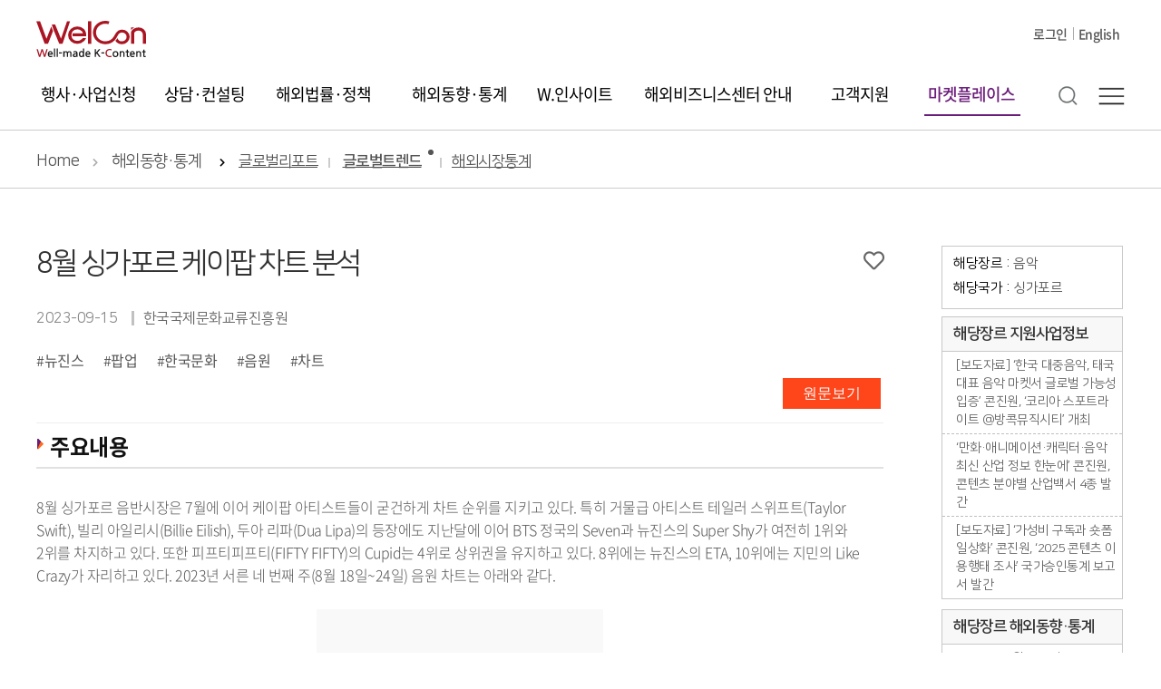

--- FILE ---
content_type: text/html;charset=UTF-8
request_url: https://welcon.kocca.kr/ko/info/trend/1953201
body_size: 56398
content:























 
<!DOCTYPE html>
<html lang="ko">
<head>












	


<meta http-equiv="Content-Type" content="text/html; charset=UTF-8">
<meta name="format-detection" content="telephone=no">
<meta http-equiv="X-UA-Compatible" content="IE=edge">


	
	
		<title>8월 싱가포르 케이팝 차트 분석</title>	
		<meta id="meta_og_title" property="og:title" content="8월 싱가포르 케이팝 차트 분석">
		<meta id="meta_og_url" property="og:url" content="https://welcon.kocca.kr/ko/info/trend/1953201">
		<meta id="meta_og_type" property="og:type" content="website" />
		<meta id="meta_og_image" property="og:image" content="https://welcon.kocca.kr/static/frt/images/logo-og.png" />
		<meta id="meta_og_image_type" property="og:image:type" content="image/png" />
		<meta id="meta_og_description" property="og:description" content="8월 싱가포르 음반시장은 7월에 이어 케이팝 아티스트들이 굳건하게 차트 순위를 지키고 있다. 특히 거물급 아티스트 테일러 스위프트(Taylor Swift), 빌리 아일리시(Billi">
		<meta id="meta_description" name="description" content="8월 싱가포르 음반시장은 7월에 이어 케이팝 아티스트들이 굳건하게 차트 순위를 지키고 있다. 특히 거물급 아티스트 테일러 스위프트(Taylor Swift), 빌리 아일리시(Billi">
		
		<script type="application/ld+json">
		{
			"@context": "http://schema.org",
			"@type": "Organization",
			"name": "KOCCA",
			"url": "https://welcon.kocca.kr",
			"address": "35 Gyoyuk gil, Naju-si 58217, Jeollanam-do, Korea",
			"sameAs": [
				"https://ko-kr.facebook.com/koreacontent?=",
				"https://www.instagram.com/kocca_official/",
				"https://twitter.com/ContentKorea"
			]
		}
		</script>
		
		
		
		
		
		
		
	




<link rel="shortcut icon" href="/static/mng/images/favicon.png?v=20260121181606332">
					
<!-- s:subpages type css -->
<link href="/static/frt/css/ko/fonts.css?v=20260121181606332" rel="stylesheet" />
<link href="/static/frt/css/ko/base.css?v=20260121181606332" rel="stylesheet" />
<link href="/static/frt/css/ko/layout.css?v=20260121181606332" rel="stylesheet" />
<link href="/static/frt/css/ko/content.css?v=20260121181606332" rel="stylesheet" />
<link href="/static/frt/css/flag/css/flag-icon.css?v=20260121181606332" rel="stylesheet" />
<link href="/static/mng/css/vendor/pickadate/classic.css?v=20260121181606332" rel="stylesheet" />
<link href="/static/mng/css/vendor/pickadate/classic.date.css?v=20260121181606332" rel="stylesheet" />
<link rel="stylesheet" href="/static/cmm/fontawesome/v5.4.1/all.css">

<link href="/static/frt/css/ko/gnb.css?v=20260121181606332" rel="stylesheet">

<!--s: new sub page css  2020.09 //-->
<link href="/static/cmm/css/new-sub.css" rel="stylesheet">
<!--//e: new sub page css  2020.09-->

<link href="/static/frt/css/ko/main-fonts.css?v=20260121181606332" rel="stylesheet" />
<link href="/static/frt/css/ko/gnb.css?v=20260121181606332" rel="stylesheet" />
	


<link href="/static/frt/css/flag/css/flag-icon.css?v=20260121181606332" rel="stylesheet" />
<!-- s: base scripts  -->
<script src="/static/cmm/js/welcon/vendor/jquery.min.js?"></script>
<script src="/static/cmm/js/welcon/base/welcon.loader.js?v=20260121181606332"></script>
<script src="/static/cmm/js/welcon/base/welcon.logger.js?v=20260121181606332"></script>
<script src="/static/cmm/js/welcon/base/welcon.context.js?v=20260121181606332"></script>
<script src="/static/cmm/js/welcon/base/welcon.config.js?v=20260121181606332"></script>
<script src="/static/cmm/js/welcon/lib/jquery.shave.js?v=20260121181606332"></script>
<script src="/static/cmm/js/welcon/lib/utils.js?v=20260121181606332"></script>
<!-- e: base scripts //  -->

<script src="/static/frt/js/gnb.js?v=20260121181606332"></script>

<!-- s:left_menu_slide -->

<!-- popModal (2023.09.23) -->
<script src="/static/mng/js/popModal.js?v=20260121181606332'/>"></script>
<link href="/static/mng/css/popModal.min.css?v=20260121181606332" rel="stylesheet" />

<script>
window.console = window.console || function(t) {};
</script>

<!-- s:left menu script -->

<!-- <script src="/static/mng/js/stopExecutionOnTimeout-b2a7b3fe212eaa732349046d8416e00a9dec26eb7fd347590fbced3ab38af52e.js"></script> -->
<script src="/static/mng/js/jquery-2.2.4.min.js"></script>	 
<script src="/static/mng/js/left_tree_menu.js"></script>

<script src="/static/frt/js/gnb.js?v=20260121181606332"></script>

<!-- e:left menu script -->	
<script src="/static/mng/js/jquery.validate.min.js"></script>
<script src="/static/mng/js/jquery.number.min.js"></script>
<script src="/static/mng/js/jquery.alphanum.js"></script>
<script src="/static/mng/js/util.js?v=20260121181606332"></script>
<script src="/static/mng/js/additional-methods.js?v=20260121181606332"></script>
<!-- s: layer popup script -->
<script src="/static/frt/js/jquery.bpopup.min.js"></script>
<!-- e: layer popup script -->
<script>
//<![CDATA[
jQuery.validator.setDefaults({
	
	
		
		 ignore:[], 
	

	onfocusout: function(element) {
		$(element).valid();
	},
	errorElement: "p",
	errorClass: "notice-text",
	errorPlacement: function(label, element) {
		// 웹 접근성 준수 위해 폼엘리먼트 앞쪽에 추가하기
		//label.insertBefore(element);
		//var cssClass = $(element).attr("size");
		//label.addClass("s"+size);

		
		var elmtType = $(element).attr("type");
		var classTxt = $(element).attr("class");
		
		// 20240110 입력항목이 두개 이상 나란히 있는 경우 element attribute data-dspl-err-ordr(1부터), data-dspl-err-grp(그룹) 추가
		if ($(element).data('errOrdr')) {
			$(label).attr('data-dspl-err-ordr', $(element).data('errOrdr'));
			$(label).attr('data-dspl-err-grp', $(element).data('errGrp'));
		}
		var labelDsplErr = $('[data-dspl-err-ordr][data-dspl-err-grp="' + $(element).data('errGrp') + '"]');
		if ($(element).data('errOrdr') && labelDsplErr.length > 0) {
			$(labelDsplErr).each(function (i) {
				//console.log($(this).data('dsplErrIdx'),$(element).data('errIdx'),$(this).last().index(),i,$(this).is(':last-child'));
				if ($(this).data('dsplErrOrdr') > $(element).data('errOrdr')) {
					label.insertBefore($(this));
					return false;
				} else if ($(this).is(':last-child')) {
					label.insertAfter($(this));
					//return false;
				}
			});
		} else {
			if ("radio" == elmtType || "checkbox" == elmtType) {
				label.insertAfter($(element).closest("ul"));
			} else {
				if(classTxt.indexOf("notice-text-subStyle") != -1) {
					label.insertAfter($(element).closest("div"));
				} else {
					label.insertAfter(element);
				}
			}
		}
	},
	invalidHandler: function(form, validator) { // 추가 (2022.07.12)
		var errors = validator.numberOfInvalids();
		if (errors) {
			alert(validator.errorList[0].message); 
			//alert("입력 내용을 확인하세요.");
			if($(validator.errorList[0].element).is(":visible")) {
				//validator.errorList[0].element.focus(); // validation fail 존재하는데 submit 진행될 때가 있어 방식 변경
				$("html, body").animate({
					scrollTop: $(validator.errorList[0].element).offset().top
				}, 300);
				
			} else { // ex) 파일 element 가 hidden 일 경우
				var $focusElmt = $("#" + $(validator.errorList[0].element).attr("data-focus-id")); // data-focus-id 속성에 선언한 id로 focus 이동할 엘리먼트 찾기
				if ($focusElmt.length > 0) {
					$("html, body").animate({
						scrollTop: $focusElmt.offset().top
					}, 300);
				}
			}
		}
	}
}); 	
	



//]]
</script>
</head>
<body>
<!-- SKIP NAVIGATION -->
<ul class="skipNav">
	<li><a href="#main">본문 바로가기</a></li>
	<li><a href="#menu">주메뉴 바로가기</a></li>
	<li><a href="#footer">하단 바로가기</a></li>
</ul>
<!--// SKIP NAVIGATION -->
<!-- s:wrap -->
<div id="wrap">		
	<!-- HEADER -->
	
























<script>
//<![CDATA[
	
/* ********************************************************
 * 초기화 작업
 ******************************************************** */
$(document).ready(function(){

	// head menu 초기화
	initHeadMenu();
	
	// 통합검색 form 초기화
	if (typeof(WELCON.Util.initTotalSearchForm) != "undefined") {
		WELCON.Util.initTotalSearchForm("ko");
	}
}); 

/* ********************************************************
 * head menu 초기화
 ******************************************************** */
function initHeadMenu() {
	
	// toggle sub menu
	$(".gnb > ul > li").hover(function(){ // 마우스오버 시 서브메뉴 보이기/숨기기
		$(this).find("ul").stop().fadeToggle(300);
	});
	
	$(".gnb > ul > li > a").on("focus", function(){ // 탭 이동 시 서브메뉴 보이기/숨기기
		$(this).parent("li").find("ul").stop().fadeToggle(300);
	});
	
	// 탭 이동 시 마지막 서브메뉴 focusout 시 서브메뉴 숨기기
	$(".gnb > ul > li > ul > li > a:last").on("focusout", function(){
		$(this).closest("ul").stop().fadeOut(300);
	});

	// activate head menu
	$(".submn li a.active").filter(function() {
		$(this).parents("li[id^='headMenu']").children("a").attr("class", "active");
	});
	
	// gnbLabel 세팅 (웹접근성)
	$("#gnbLabel").text($(".submain-tab > ul > li > a.active").text());
}

/* ********************************************************
 * 로그아웃
 ******************************************************** */
function actionLogout()
{
	document.headForm.action = "/welcon/logout.do";
	document.headForm.target = "_top";
	document.headForm.submit();
}

/* ********************************************************
 * 페이지 이동
 ******************************************************** */
function goPageMove(menuNo, page, menuTop){
	if (page.indexOf('http') == 0) {
		var targetName = "_blank";
		if ((page+"").indexOf("https://welcon.kocca.kr/emp") >= 0) targetName = "_emp"; // emp
		window.open(page, targetName);
		return;
	}
	
	if (page.indexOf('/ko/') == 0 || page.indexOf('/en/') == 0) page = page.substring(3);
		
	//document.headForm.pageUrl.value = page;
	document.headForm.siteMenuNo.value = menuNo;
	document.headForm.siteTop.value = menuTop;
	document.headForm.method = "post";
	document.headForm.action = "/ko"+page;
	document.headForm.submit();
}
function actionLogout(logoutUrl) {
	doLogoutEmp();
	document.logoutForm.action = logoutUrl;
	document.logoutForm.submit();
}
function doLogoutEmp() {
	var welconHome = window.open('about:blank', 'empHome', 'width=3,height=3,left=1000,top=500');
	var varForm = document.forms["logoutEmpForm"];
	varForm.action = "https://welcon.kocca.kr/emp/cmm/logoutFromWelcon.do";
	varForm.target = "empHome";
	varForm.submit();
}

//23.12.06 메뉴이동
function goNaviPageMove(page){
	if (page.indexOf('http') == 0) { // 마켓플레이스 바로가기 (2023.12.27)
		var targetName = "_blank";
		if ((page+"").indexOf("https://welcon.kocca.kr/emp") >= 0) targetName = "_emp"; // emp
		window.open(page, targetName);
		return;
	}
	
	location.href = page;
}

//]]
</script>
<form name="headForm">
	<input type="hidden" name="pageUrl">
	<input type="hidden" name="returnUrl" value="">
	<input type="hidden" name="siteMenuNo" value="11301000">
	<input type="hidden" name="siteTop" value="11300000">
</form>		
<form id="logoutForm" name="logoutForm" action="/welcon/logout.do" method="GET">
</form>
<form id="logoutEmpForm" name="logoutEmpForm" action="/emp/cmm/logoutFromWelcon.do" method="POST">
<div>
<input type="hidden" name="_csrf" value="3f3cb8df-b861-44da-ac84-80e93577facf" />
</div></form>




























	<!-- HEADER -->
	<div class="header-wrap">
		<div class="menu-header-wrap">
			<div class="innerLine">
				<div class="main-gnb-wrap" id="menu">
					<a class="main-logo" href="/"><span class="offscreen">WelCon Well-made K-Content</span></a>
					<!-- 202212 서브메뉴 추가-->
					<ul class="gnb">
					
						
						
							
								
								
								 
								 
								
								
								
								
								
								<li class="depth01">
									<a href="javascript:goPageMove('11100000','/event/all');" class=" ">행사·사업신청</a>
									<div class="depth02">
										<p class="depth02Tit ">행사·사업신청</p>
										<ul>
										
											
											
											<li>
												<a href="javascript:goPageMove('11101000','/event/all');" class=" " >
													행사참가신청
												</a>
											</li>
										
											
											
											<li>
												<a href="javascript:goPageMove('11105000','/event/schedule');" class=" " >
													연간 행사 일정
												</a>
											</li>
										
											
											
											<li>
												<a href="javascript:goPageMove('11106000','/ovsinfo');" class=" " >
													해외마켓정보
												</a>
											</li>
										
											
											
											<li>
												<a href="javascript:goPageMove('11201000','/info/business');" class=" " >
													지원사업정보
												</a>
											</li>
										
										</ul>
										
									</div>
								</li>
							
						
							
								
								
								 
								 
								
								
								
								
								
								<li class="depth01">
									<a href="javascript:goPageMove('11200000','/business/counsel-guide');" class=" ">상담·컨설팅</a>
									<div class="depth02">
										<p class="depth02Tit ">상담·컨설팅</p>
										<ul>
										
											
											
											<li>
												<a href="javascript:goPageMove('11202000','/business/counsel-guide');" class=" " >
													해외진출상담
												</a>
											</li>
										
											
											
											<li>
												<a href="javascript:goPageMove('11203000','/business/level-test-intro');" class=" " >
													해외진출역량진단
												</a>
											</li>
										
											
											
											<li>
												<a href="javascript:goPageMove('11205000','/business/contract-form');" class=" " >
													해외진출계약서식
												</a>
											</li>
										
											
											
											<li>
												<a href="javascript:goPageMove('11204000','/business/faq');" class=" " >
													해외진출 FAQ
												</a>
											</li>
										
											
											
											<li>
												<a href="javascript:goPageMove('11700000','/biz-culture');" class=" " >
													해외진출기초정보
												</a>
											</li>
										
										</ul>
										
									</div>
								</li>
							
						
							
								
								
								 
								 
								
								
								
								
								
								<li class="depth01">
									<a href="javascript:goPageMove('11800000','/law');" class=" ">해외법률·정책</a>
									<div class="depth02">
										<p class="depth02Tit ">해외법률·정책</p>
										<ul>
										
											
											
											<li>
												<a href="javascript:goPageMove('11601000','/law');" class=" " >
													콘텐츠 법령
												</a>
											</li>
										
											
											
											<li>
												<a href="javascript:goPageMove('11602000','/regulation');" class=" " >
													진출단계별 법규제정보
												</a>
											</li>
										
											
											
											<li>
												<a href="javascript:goPageMove('11604000','/organ-support');" class=" " >
													기관·협회
												</a>
											</li>
										
											
											
											<li>
												<a href="javascript:goPageMove('11803000','/organ-support/is3');" class=" " >
													지원정책
												</a>
											</li>
										
										</ul>
										
									</div>
								</li>
							
						
							
								
								
								 
								 
								
								
								
								
								
								<li class="depth01">
									<a href="javascript:goPageMove('11300000','/info/report');" class=" ">해외동향·통계</a>
									<div class="depth02">
										<p class="depth02Tit ">해외동향·통계</p>
										<ul>
										
											
											
											<li>
												<a href="javascript:goPageMove('11304000','/info/report');" class=" " >
													글로벌리포트
												</a>
											</li>
										
											
											
											<li>
												<a href="javascript:goPageMove('11301000','/info/trend');" class="active " >
													글로벌트렌드
												</a>
											</li>
										
											
											
											<li>
												<a href="javascript:goPageMove('11302000','/info/statistics');" class=" " >
													해외시장통계
												</a>
											</li>
										
										</ul>
										
									</div>
								</li>
							
						
							
								
								
								 
								 
								
								
								
								
								
								<li class="depth01">
									<a href="javascript:goPageMove('11600000','/insight-topic');" class=" ">W.인사이트</a>
									<div class="depth02">
										<p class="depth02Tit ">W.인사이트</p>
										<ul>
										
											
											
											<li>
												<a href="javascript:goPageMove('11609000','/insight-topic');" class=" " >
													WelCon 토픽
												</a>
											</li>
										
											
											
											<li>
												<a href="javascript:goPageMove('11610000','/insight-inside');" class=" " >
													WelCon 인사이드
												</a>
											</li>
										
											
											
											<li>
												<a href="javascript:goPageMove('11608000','/insight-focus');" class=" " >
													WelCon 포커스
												</a>
											</li>
										
										</ul>
										
									</div>
								</li>
							
						
							
								
								
								 
								 
								
								
								
								
								
								<li class="depth01">
									<a href="javascript:goPageMove('11207000','/support/office');" class=" ">해외비즈니스센터 안내</a>
									<div class="depth02">
										<p class="depth02Tit ">해외비즈니스센터 안내</p>
										<ul>
										
											
											
											<li>
												<a href="javascript:goPageMove('11206000','/support/office');" class=" " >
													해외비즈니스센터 안내
												</a>
											</li>
										
										</ul>
										
									</div>
								</li>
							
						
							
								
								
								 
								 
								
								
								
								
								
								<li class="depth01">
									<a href="javascript:goPageMove('11400000','/support/about-welcon');" class=" ">고객지원</a>
									<div class="depth02">
										<p class="depth02Tit ">고객지원</p>
										<ul>
										
											
											
											<li>
												<a href="javascript:goPageMove('11401000','/support/about-welcon');" class=" " >
													WelCon소개
												</a>
											</li>
										
											
											
											<li>
												<a href="javascript:goPageMove('11402000','/support/notice');" class=" " >
													공지사항
												</a>
											</li>
										
											
											
											<li>
												<a href="javascript:goPageMove('11403000','/support/newsletter');" class=" " >
													뉴스레터
												</a>
											</li>
										
											
											
											<li>
												<a href="javascript:goPageMove('11404000','/support/qna-guide');" class=" " >
													문의하기
												</a>
											</li>
										
										</ul>
										
									</div>
								</li>
							
						
							
								
								
								 
								 
								
								
								
								
								
								<li class="depth01">
									<a href="javascript:goPageMove('11500000','https://welcon.kocca.kr/emp');" class="last pp">마켓플레이스</a>
									<div class="depth02">
										<p class="depth02Tit pp">마켓플레이스</p>
										<ul>
										
											
											
											<li>
												<a href="javascript:goPageMove('11504000','https://welcon.kocca.kr/emp');" class=" pp" title="마켓플레이스 바로가기(새창열림)">
													마켓플레이스 바로가기 <span class="new-win">&nbsp;</span>
												</a>
											</li>
										
											
											
											<li>
												<a href="javascript:goPageMove('11501000','/emp/about-marketplace');" class=" pp" >
													마켓플레이스 안내
												</a>
											</li>
										
										</ul>
										
									</div>
								</li>
							
						
						
						
					<!-- 202212 서브메뉴 추가 끝-->
				</div>
				<div class="top-menu">
					<ul class="inner">
						<li>
							<ul class="user-set">
							
							
								
								<li><a href="/welcon/login.do">로그인</a></li>
								
								
							
								
								<li><a href="/en/buyer/main" class="lang">English</a></li>
							</ul>
						</li>
					</ul>
					<div class="top-util">
						<button type="button" class="btn-search"><img src="/static/frt/images/common/search_ic.png" alt="검색"></button>
						<button type="button" class="btn-menu"><img src="/static/frt/images/common/cate_ic.png" alt="메뉴"></button>
					</div>
				</div>
			</div>
		</div>
	</div>

	<!-- 검색 레이어 -->
	<div class="searchLayer">
		<div class="topSearch">
			<form name="searchForm" method="post" action="/ko/search/all">
				<fieldset>
					<legend>검색</legend>
					<label for="totalSearchKeyword" class="hidden">검색</label>
					<input id="totalSearchKeyword" name="totalSearchKeyword" type="text" title="검색어" size="16"
						spellcheck="false" data-ms-editor="true" placeholder="검색어를 입력해주세요." value="">
					<input type="submit" value="검색">
				</fieldset>
				<input type="hidden" id="colName"  name="colName" value="ALL">
				<input type="hidden" id="startCount"  name="startCount" value="0">
			</form>
		</div>
		<button type="button" class="btnSearchClose"></button>
	</div>

	<!-- 사이트 맵-->
	<div class="sitemapLayer">
		<div class="inner">
			<div class="m-top-menu">
				<ul class="inner">
					<li>
						<ul class="user-set">
	
							<li><a href="/welcon/login.do">로그인</a></li>
							<li><a href="/ko/signup">회원가입</a></li>
	
							
							<li>
								<a href="/en/buyer/main" class="lang">English</a>
							</li>
						</ul>
					</li>
				</ul>					
			</div>
			<div class="sitemapWrap">		
				<div class="innerWrap">
					
					
					
						
								
								
								 
								 
							
							<div class="sitemapMenubox">
								<h2 class="sitemnTitle "><a href="javascript:goPageMove('11100000','/event/all');" class=""><span
											class="btn-hover "></span><span>행사·사업신청</span></a></h2>
								<ul class="sitemnSubmenu">
									
										
										
										<li>
											<a href="javascript:goPageMove('11101000','/event/all');" class=" " >
												행사참가신청
											</a>
										</li>
									
										
										
										<li>
											<a href="javascript:goPageMove('11105000','/event/schedule');" class=" " >
												연간 행사 일정
											</a>
										</li>
									
										
										
										<li>
											<a href="javascript:goPageMove('11106000','/ovsinfo');" class=" " >
												해외마켓정보
											</a>
										</li>
									
										
										
										<li>
											<a href="javascript:goPageMove('11201000','/info/business');" class=" " >
												지원사업정보
											</a>
										</li>
									
								</ul>
							</div>
						
					
						
								
								
								 
								 
							
							<div class="sitemapMenubox">
								<h2 class="sitemnTitle "><a href="javascript:goPageMove('11200000','/business/counsel-guide');" class=""><span
											class="btn-hover "></span><span>상담·컨설팅</span></a></h2>
								<ul class="sitemnSubmenu">
									
										
										
										<li>
											<a href="javascript:goPageMove('11202000','/business/counsel-guide');" class=" " >
												해외진출상담
											</a>
										</li>
									
										
										
										<li>
											<a href="javascript:goPageMove('11203000','/business/level-test-intro');" class=" " >
												해외진출역량진단
											</a>
										</li>
									
										
										
										<li>
											<a href="javascript:goPageMove('11205000','/business/contract-form');" class=" " >
												해외진출계약서식
											</a>
										</li>
									
										
										
										<li>
											<a href="javascript:goPageMove('11204000','/business/faq');" class=" " >
												해외진출 FAQ
											</a>
										</li>
									
										
										
										<li>
											<a href="javascript:goPageMove('11700000','/biz-culture');" class=" " >
												해외진출기초정보
											</a>
										</li>
									
								</ul>
							</div>
						
					
						
								
								
								 
								 
							
							<div class="sitemapMenubox">
								<h2 class="sitemnTitle "><a href="javascript:goPageMove('11800000','/law');" class=""><span
											class="btn-hover "></span><span>해외법률·정책</span></a></h2>
								<ul class="sitemnSubmenu">
									
										
										
										<li>
											<a href="javascript:goPageMove('11601000','/law');" class=" " >
												콘텐츠 법령
											</a>
										</li>
									
										
										
										<li>
											<a href="javascript:goPageMove('11602000','/regulation');" class=" " >
												진출단계별 법규제정보
											</a>
										</li>
									
										
										
										<li>
											<a href="javascript:goPageMove('11604000','/organ-support');" class=" " >
												기관·협회
											</a>
										</li>
									
										
										
										<li>
											<a href="javascript:goPageMove('11803000','/organ-support/is3');" class=" " >
												지원정책
											</a>
										</li>
									
								</ul>
							</div>
						
					
						
								
								
								 
								 
							
							<div class="sitemapMenubox">
								<h2 class="sitemnTitle "><a href="javascript:goPageMove('11300000','/info/report');" class=""><span
											class="btn-hover "></span><span>해외동향·통계</span></a></h2>
								<ul class="sitemnSubmenu">
									
										
										
										<li>
											<a href="javascript:goPageMove('11304000','/info/report');" class=" " >
												글로벌리포트
											</a>
										</li>
									
										
										
										<li>
											<a href="javascript:goPageMove('11301000','/info/trend');" class="active " >
												글로벌트렌드
											</a>
										</li>
									
										
										
										<li>
											<a href="javascript:goPageMove('11302000','/info/statistics');" class=" " >
												해외시장통계
											</a>
										</li>
									
								</ul>
							</div>
						
					
						
								
								
								 
								 
							
							<div class="sitemapMenubox">
								<h2 class="sitemnTitle "><a href="javascript:goPageMove('11600000','/insight-topic');" class=""><span
											class="btn-hover "></span><span>W.인사이트</span></a></h2>
								<ul class="sitemnSubmenu">
									
										
										
										<li>
											<a href="javascript:goPageMove('11609000','/insight-topic');" class=" " >
												WelCon 토픽
											</a>
										</li>
									
										
										
										<li>
											<a href="javascript:goPageMove('11610000','/insight-inside');" class=" " >
												WelCon 인사이드
											</a>
										</li>
									
										
										
										<li>
											<a href="javascript:goPageMove('11608000','/insight-focus');" class=" " >
												WelCon 포커스
											</a>
										</li>
									
								</ul>
							</div>
						
					
						
								
								
								 
								 
							
							<div class="sitemapMenubox">
								<h2 class="sitemnTitle "><a href="javascript:goPageMove('11207000','/support/office');" class=""><span
											class="btn-hover "></span><span>해외비즈니스센터 안내</span></a></h2>
								<ul class="sitemnSubmenu">
									
										
										
										<li>
											<a href="javascript:goPageMove('11206000','/support/office');" class=" " >
												해외비즈니스센터 안내
											</a>
										</li>
									
								</ul>
							</div>
						
					
						
								
								
								 
								 
							
							<div class="sitemapMenubox">
								<h2 class="sitemnTitle "><a href="javascript:goPageMove('11400000','/support/about-welcon');" class=""><span
											class="btn-hover "></span><span>고객지원</span></a></h2>
								<ul class="sitemnSubmenu">
									
										
										
										<li>
											<a href="javascript:goPageMove('11401000','/support/about-welcon');" class=" " >
												WelCon소개
											</a>
										</li>
									
										
										
										<li>
											<a href="javascript:goPageMove('11402000','/support/notice');" class=" " >
												공지사항
											</a>
										</li>
									
										
										
										<li>
											<a href="javascript:goPageMove('11403000','/support/newsletter');" class=" " >
												뉴스레터
											</a>
										</li>
									
										
										
										<li>
											<a href="javascript:goPageMove('11404000','/support/qna-guide');" class=" " >
												문의하기
											</a>
										</li>
									
								</ul>
							</div>
						
					
						
								
								
								 
								 
							
							<div class="sitemapMenubox">
								<h2 class="sitemnTitle pp"><a href="javascript:goPageMove('11500000','https://welcon.kocca.kr/emp');" class="pp"><span
											class="btn-hover pp"></span><span>마켓플레이스</span></a></h2>
								<ul class="sitemnSubmenu">
									
										
										
										<li>
											<a href="javascript:goPageMove('11504000','https://welcon.kocca.kr/emp');" class=" pp" title="마켓플레이스 바로가기(새창열림)">
												마켓플레이스 바로가기 <span class="new-win">&nbsp;</span>
											</a>
										</li>
									
										
										
										<li>
											<a href="javascript:goPageMove('11501000','/emp/about-marketplace');" class=" pp" >
												마켓플레이스 안내
											</a>
										</li>
									
								</ul>
							</div>
						
					
						
					
				</div>
			</div>
			<button type="button" class="btnSitemapClose"></button>
		</div>
	</div>


	<!--// HEADER -->






	<!--// HEADER -->
	<!-- CONTENTS -->


	<div class="container" id="main">


		
		

























	

	

	

	

	

	

	




<div class="breadcrumbNew-wrap">
	
	
	
	
	
	<div class="breadcrumbNew ">
	
		<ol> 
			<li><a href="/">Home</a></li>
	
		
		
			
			
			<li>
			
				 
					
					
					<a href="/ko/info/report">해외동향·통계</a>
				
				
			
			</li>
			
			
			
			
			
			<li class="sb-menu ">
				
				
				
					
					
					
				
				 
				<a href="javascript:goNaviPageMove('/ko/info/report')" 
					>글로벌리포트</a>
				
					
					
					
				
				 
				<a href="javascript:goNaviPageMove('/ko/info/trend')"  class="page-now"
					>글로벌트렌드</a>
				
					
					
					
				
				 
				<a href="javascript:goNaviPageMove('/ko/info/statistics')" 
					>해외시장통계</a>
				
			</li>
			
			
			
		
	
		</ol>
	</div>
</div>

<!-- breadcrumb 2022.01.17 //-->          

<script>console.log("0 :c:11301000 t:  m1: 11300000 u:  r: /ko/info/trend/1953201");</script>
	
	

		
		










<script>

/* ********************************************************
 * 초기화
 ******************************************************** */
$(document).ready(function(){
	// title
	document.title = WELCON.Util.decodeHtmlEntities("8월 싱가포르 케이팝 차트 분석");
	// lang 속성 추가
	WELCON.Util.addClzZh();
	
	// 콘텐츠 이미지 내 http 포함 시 메세지 노출
	var pattern = /<img(.)*src=[\"']?http:\/\/([^>\"']+)[\"']?[^>]*>/i;
	if (pattern.test($('#chkContainZhNttCn').html().replace(/\r/g, " ").replace(/\n/g, " "))){
		$(".add-message").show();
	} 
	
	$(document).on("click keypress", ".icbtn-like", function(e) {
		e.preventDefault();
		if (e.which !== 13 && e.type !== 'click') return;
		if ($.active > 0) {
			return false;
		}
		fnAddToFavorites($(this).data('objId'));
	});
	
	
	
	
	
	$(".sub-text-cont img").on("error", function() {
		$(this).attr("src", "/static/cmm/images/noimg_welcon.jpg");
		$(this).css("width", 316);
		$(this).css("height", 178);
	});  
	
});	
/* ********************************************************
 * 목록 으로 가기
 ******************************************************** */
function fnList(){
	var varForm	= document.getElementById("detailForm");
	varForm.action = "/ko/info/trend";
	varForm.submit();
}
/* ********************************************************
 * 원문 이동
 ******************************************************** */
function fnMove(value, date) {
	
	window.open(value, "", "")
}
/* ********************************************************
 * 키워드 클릭시 통합검색 
 ******************************************************** */
function totalSearchKeyword(keyVal){
	document.searchForm.totalSearchKeyword.value = keyVal;
	document.searchForm.submit();
}
/* ********************************************************
 * 관심 행사정보 등록
 ******************************************************** */
function fnAddToFavorites(nttIdStr) {

	 
	 
	
	
	let favorSelector = $('a.icbtn-like[data-obj-id="' + nttIdStr + '"]');
	let favorForwardForm = document.getElementById("favorForwardForm");
	favorForwardForm.action = "/ko/my/favorite/info/favorite.do";
	favorForwardForm.objId.value = nttIdStr;
	favorForwardForm.submit();
	

}
</script>

	<!-- sub content -->
	<div class="sub-cont fl-left info-detail">
		<div class="page-title-box">
			<h1 class="page-title detail"><span id="chkContainZhNttSj">8월 싱가포르 케이팝 차트 분석</span></h1> <!-- 페이지 제목 및 h1  -->
			<span class="sub-text">
				<span class="date">
					<span class="w70">2023-09-15</span>
				</span>
				
					
				
					
				
					
				
					
				
					
				
					
				
					
				
					
				
					
				
					
				
					
				
					
				
					
				
					
				
					
				
					
				
					
				
					
				
					
				
					
				
					
				
					
				
					
				
					
				
					
				
					
				
					
				
					
				
					
				
					
				
					
				
					
				
					
				
					
				
					
				
					
				
					
				
					
				
					
				
					
				
					
				
					
				
					
				
					
				
					
				
					
				
					
				
					
				
					
				
					
				
					
				
					
				
					
				
					
				
					
				
					
				
					
				
					
				
					
				
					
				
					
				
					
				
					
				
					
				
					
				
					
				
					
				
					
				
					
				
					
				
					
				
					
				
					
				
					
				
					
				
					
				
					
				
					
				
					
				
					
				
					
				
					
				
					
				
					
				
					
				
					
				
					
				
					
				
					
				
					
				
					
						한국국제문화교류진흥원
					
				
					
				
					
				
					
				
					
				
					
				
					
				
					
				
					
				
					
				
					
				
					
				
					
				
					
				
					
				
					
				
					
				
					
				
					
				
					
				
					
				
					
				
					
				
					
				
					
				
					
				
					
				
					
				
					
				
					
				
					
				
					
				
					
				
					
				
					
				
					
				
					
				
					
				
					
				
					
				
					
				
					
				
					
				
					
				
					
				
					
				
					
				
					
				
					
				
					
				
					
				
					
				
					
				
					
				
					
				
					
				
					
				
					
				
					
				
					
				
					
				
					
				
					
				
					
				
					
				
					
				
					
				
					
				
					
				
					
				
					
				
					
				
					
				
					
				
					
				
					
				
					
				
					
				
					
				
					
				
					
				
					
				
					
				
					
				
					
				
					
				
					
				
					
				
					
				
					
				
					
				
					
				
					
				
					
				
					
				
					
				
					
				
					
				
					
				
					
				
					
				
					
				
					
				
					
				
					
				
					
				
					
				
					
				
					
				
					
				
					
				
					
				
					
				
					
				
					
				
					
				
					
				
					
				
					
				
					
				
					
				
					
				
					
				
					
				
					
				
					
				
					
				
					
				
					
				
					
				
					
				
					
				
					
				
					
				
					
				
					
				
					
				
					
				
					
				
					
				
					
				
					
				
					
				
					
				
					
				
					
				
					
				
					
				
					
				
					
				
					
				
					
				
					
				
					
				
					
				
					
				
					
				
					
				
					
				
					
				
			</span>
		</div>
		
		<div class="fav-area">
			
			
			
			<a href="javascript:void(0);" class="icbtn-like" data-id="" data-obj-id="1953201" title="관심정보 설정"><span class="offscreen">favorite</span></a>
		</div>
		
		
			<div class="text-tag">
				
					#<a href="javascript:void(0);" onclick="totalSearchKeyword('뉴진스');return false;">뉴진스</a>
				
					#<a href="javascript:void(0);" onclick="totalSearchKeyword('팝업');return false;">팝업</a>
				
					#<a href="javascript:void(0);" onclick="totalSearchKeyword('한국문화');return false;">한국문화</a>
				
					#<a href="javascript:void(0);" onclick="totalSearchKeyword('음원');return false;">음원</a>
				
					#<a href="javascript:void(0);" onclick="totalSearchKeyword('차트');return false;">차트</a>
				
			</div>
		
		
		
			<div class="fr-right">
				<button type="button" class="btn-cont-top orange fl-right" onclick="fnMove('https://kofice.or.kr/c30correspondent/c30_correspondent_02_view.asp?seq=23129&page=1&find=&search=&search2=', '2023-09-15');return false;"  target="_blank" title="원문보기(새창열림)">원문보기</button>
			</div>
		
		
		<h2 class="sub-title nobg topline">
			주요내용
			<span class="add-message" style="display: none;">브라우저 보안정책에 따라 이미지가 보이지 않을 수 있습니다 (Mixed Content)</span>
		</h2>
		<div class="sub-text-cont">
			<div id="chkContainZhNttCn"><div class="view-welcon-wrap"> 
<pre>8월 싱가포르 음반시장은 7월에 이어 케이팝 아티스트들이 굳건하게 차트 순위를 지키고 있다. 특히 거물급 아티스트 테일러 스위프트(Taylor Swift), 빌리 아일리시(Billie Eilish), 두아 리파(Dua Lipa)의 등장에도 지난달에 이어 BTS 정국의 Seven과 뉴진스의 Super Shy가 여전히 1위와 2위를 차지하고 있다. 또한 피프티피프티(FIFTY FIFTY)의 Cupid는 4위로 상위권을 유지하고 있다. 8위에는 뉴진스의 ETA, 10위에는 지민의 Like Crazy가 자리하고 있다. 2023년 서른 네 번째 주(8월 18일~24일) 음원 차트는 아래와 같다.
</pre>

 <div class="vw-img-box"><img alt="싱가포르 음원 차트 - 출처: RIAS" src="https://kofice.or.kr/dext5editordata/2023/08/20230829_172806049_39520.png"></div> 
<p class="vw-text-center"><strong><싱가포르 음원 차트 - 출처: RIAS></strong></p><br> 
<pre>한국을 대표하는 자랑스러운 그룹인 BTS의 멤버 뷔가 8월 10일 첫 솔로곡 <Love me again>을 발매했다. 현재 서른 네 번째 주 음원 차트에서 12위를 기록하고 있다. 지민, 정국에 이어 뷔는 솔로 활동을 통해 자신만의 개성을 드러내며 팬들을 매료시키고 있다. 놀랍게도 BTS 멤버의 솔로곡 모두 현재 싱가포르 음원 차트 상위권에 자리하고 있다.

한편 BTS의 여동생 그룹으로 불리는 뉴진스(New Jeans)의 인기 역시 눈에 띈다. 뉴진스는 싱가포르의 10대와 20대 사이에서 큰 인기를 얻고 있다. 뉴진스의 음악과 더불어 각 멤버의 매력이 싱가포르의 어린 팬들 사이에서 뜨거운 이슈로 자리매김하고 있는 것으로 나타난다. 특히 10대다운 청량함, 귀여움, 다채로움 등의 특유의 이미지가 귀엽고 톡톡 튀는 것을 좋아하는 싱가포르 젊은 세대의 눈길을 끌고 있다. 중독적인 멜로디와 가사로 뉴진스의 음악은 싱가포르 케이팝 팬들 사이에서 뜨거운 이슈로 자리매김하고 있다. 뉴진스의 뜨거운 현지 인기를 입증하듯 9월 15일부터 약 2달간 싱가포르 쇼핑 중심지 오차드 로드(Orchard Road)에 위치한 쇼핑몰인 오차드 센트럴에서 뉴진스 팝업 스토어가 열릴 예정이다.
 </pre><br>

 <div class="vw-img-box"><img alt="뉴진스 팝업 스토어 관련 홍보 이미지 출처 라인프렌즈 공식 인스타그램(@store_linefriends)" src="https://kofice.or.kr/dext5editordata/2023/08/20230829_172836812_76514.jpg"></div>
  <div class="vw-img-box"><img alt="뉴진스 팝업 스토어 관련 홍보 이미지 출처 라인프렌즈 공식 인스타그램(@store_linefriends)" src="https://kofice.or.kr/dext5editordata/2023/08/20230829_172846188_02489.jpg"></div> 
<p class="vw-text-center"><strong><뉴진스 팝업 스토어 관련 홍보 이미지 - 출처: 라인프렌즈 공식 인스타그램(@store_linefriends)></strong></p><br> 
<pre>미국 빌보드 메인 차트에서도 꾸준한 호성적을 기록하고 있는 데뷔 2년 차 뉴진스의 성공을 통해 케이팝의 영향력이 계속해서 확장될 것으로 기대된다. 특히 뉴진스는 케이팝의 매력을 통해 국경을 뛰어넘어 싱가포르 어린 팬들의 마음을 단단히 사로잡고 있다. 싱가포르 어린 팬들이 성장하는 과정에서 쌓은 한국문화에 대한 관심과 친밀도는 점점 더 상승할 것으로 예상된다.

사진출처 및 참고자료
- RIAS 공식 홈페이지, https://www.rias.org.sg/rias-top-charts/
- 라인프렌즈 공식 인스타그램(@store_linefriends), https://www.instagram.com/store_linefriends/?hl=ko
- 《ConfirmGood》 (2023. 8. 29). NewJeans X LINE FRIENDS pop-up store is opening inSingapore this September 2023 for a limited time only, https://confirmgood.com/post/newjeans-line-friends/</pre><br>

 <h4 class="vw-1depth-subtitle">통신원 정보</h4><pre>성명 : 신보라[한국국제문화교류진흥원 싱가포르/싱가포르 통신원]
약력 : 전) 싱가포르 Duke-NUS 의과 대학 박사후 연구원 현) 싱가포르 NUS Yong loo lin 의대 박사 후 연구원
    </pre> </div></div>

			
		</div>
		
		<div class="button-box">
			<div class="fl-right">
				<button type="button" class="btn-def" onclick="fnList();">목록</button>
			</div>
		</div>
	</div>
	<!--// sub content -->

	<!-- side area -->
	





<!-- side area -->
<div class="side-area fl-right">
	<div class="side-info-wrap">
		<div class="info-box">
			<dl>
				<dt>해당장르 :</dt>
				
					
						<dd>음악</dd>
					
					
				
			</dl>
			<dl>
				<dt>해당국가 :</dt>
				
					
						<dd>싱가포르</dd>
					
					
				
			</dl>					
		</div>

		
		<div class="info-box-list">
			<h2 class="side-subtitle">해당장르 지원사업정보</h2>
			<ul>
			
				<li><a href="/ko/info/business/1957077" id="chkContainZhCharBusinessGenre0">[보도자료] ‘한국 대중음악, 태국 대표 음악 마켓서 글로벌 가능성 입증’ 콘진원, ‘코리아 스포트라이트 @방콕뮤직시티’ 개최</a></li>
			
				<li><a href="/ko/info/business/1956862" id="chkContainZhCharBusinessGenre1">‘만화·애니메이션·캐릭터·음악 최신 산업 정보 한눈에’ 콘진원, 콘텐츠 분야별 산업백서 4종 발간</a></li>
			
				<li><a href="/ko/info/business/1956837" id="chkContainZhCharBusinessGenre2">[보도자료] ‘가성비 구독과 숏폼 일상화’ 콘진원, ‘2025 콘텐츠 이용행태 조사’ 국가승인통계 보고서 발간</a></li>
			
			</ul>
		</div>
				
		
		
		<div class="info-box-list">
			<h2 class="side-subtitle">해당장르 해외동향·통계</h2>
			<ul>
			
				
				
				<li><a href="/ko/info/trend/1957080" id="chkContainZhCharTrendGenre0">2026 BTS 월드 투어 &apos;ARIRANG&apos; 멕시코 상륙</a></li>
			
				
				
				<li><a href="/ko/info/trend/1957056" id="chkContainZhCharTrendGenre1">방탄소년단(BTS)의 컴백과 월드 투어에 대한 프랑스 언론의 시선</a></li>
			
				
				
				<li><a href="/ko/info/trend/1957061" id="chkContainZhCharTrendGenre2">촛불 아래에서 만나는 케이팝 클래식으로 확장된 음악 경험</a></li>
			
			</ul>
		</div>
			
		
		
		<div class="info-box-list">
			<h2 class="side-subtitle">해당국가 지원사업정보</h2>
			<ul>
			
				<li><a href="/ko/info/business/1956797"><span id="chkContainZhCharBusinessNtn0">[보도자료] &apos;아시아 대표 시장에서 K-콘텐츠 글로벌 영향력 확대&apos; 콘진원, ‘ATF 2025’ 한국공동관 운영 및 수출 상담 2,356억 원 달성</span></a></li>
			
				<li><a href="/ko/info/business/1956779"><span id="chkContainZhCharBusinessNtn1">[보도자료] ‘K-콘텐츠 글로벌 경쟁력 확대’ 콘진원, ‘콘텐츠 IP 액셀러레이트 인 싱가포르’ 개최</span></a></li>
			
				<li><a href="/ko/info/business/1956513"><span id="chkContainZhCharBusinessNtn2">[보도자료] ‘K-콘텐츠, 싱가포르서 글로벌 기술 경쟁력 입증’ 콘진원, ‘스위치(SWITCH) 2025’ 참가로 아세안 시장 진출 지원</span></a></li>
			
			</ul>
		</div>
				
		
		
		<div class="info-box-list">
			<h2 class="side-subtitle">해당국가 해외동향·통계</h2>
			<ul>
			
				
				
				<li><a href="/ko/info/trend/1957019"><span id="chkContainZhCharTsrendNtn0">싱가포르 서점가를 휩쓴 한국 에세이 - 위로의 언어로 자리 잡다</span></a></li>
			
				
				
				<li><a href="/ko/info/trend/1956878"><span id="chkContainZhCharTsrendNtn1">[언론분석] 블랙핑크, 싱가포르에서 3일간 전석 매진하며 케이팝 시장성 재증명</span></a></li>
			
				
				
				<li><a href="/ko/info/trend/1956743"><span id="chkContainZhCharTsrendNtn2">[언론분석] 10월 싱가포르로 몰려든 케이팝 열기</span></a></li>
			
			</ul>
		</div>
		
		
	</div>
	
</div>
<!--// side area -->


	<!--// side area -->
	

<form name="detailForm" id="detailForm" method="post" action="/ko/info/trend">





	<input type="hidden" name="siteMenuNo" value="11301000"/>
	 

<input type="hidden" name="siteMenuNoTop" value="11301000"/>
<input type="hidden" name="siteTop" value="11300000"/>


	<input type="hidden" name="nttId"/>
	<input type="hidden" name="bbsId"/>
	<input type="hidden" name="pageIndex" value="1"/>
	<input type="hidden" name="searchCondition" value=""/>
	<input type="hidden" name="searchKeyword" value=""/>
	<input type="hidden" name="searchKeyword5" value=""/>
	<input type="hidden" name="tabCode" value=""/>
</form>

<form id="favorForwardForm" name="favorForwardForm" action="/ko/my/favorite/info/favorite.do" method="post">





	<input type="hidden" name="siteMenuNo" value="11301000"/>
	 

<input type="hidden" name="siteMenuNoTop" value="11301000"/>
<input type="hidden" name="siteTop" value="11300000"/>


	<input type="hidden" name="objId" id="objId" value="" />
	<input type="hidden" name="nttId" value="1953201"/>
	<input type="hidden" name="pageIndex" value="1"/>
	<input type="hidden" name="searchCondition" value=""/>
	<input type="hidden" name="searchKeyword" value=""/>
	<input type="hidden" name="searchKeyword5" value=""/>
	<input type="hidden" name="tabCode" value=""/>
</form>



	</div>


	<!--// CONTENTS -->
	
	<!-- FOOTER -->
	













	
	
	
	
		
	







<script src="/static/cmm/js/welcon/style-add.js?v=v=20260121181606332"></script>

	<div class="footer" id="footer">
		<div class="inner">
			<div class="ft-menu-wrap">
				<div class="inner">
					<div class="ft-menu">
						<ul>
							
								<li><a href="/ko/support/privacy-policy" class="em priv" target="_blank" title="새창열림">개인정보처리방침</a></li>
								<li><a href="/ko/support/terms-of-use">이용약관</a></li>
								<li><a href="/ko/support/information-utilization-policy">정보활용방침</a></li>
								<!-- <li><a href="/ko/support/user-guide">고객지원</a></li> -->
								<li><a href="/ko/support/sitemap">사이트맵</a></li>
							
							<li><a href="http://www.kocca.kr/" target="_blank" title="한국콘텐츠진흥원(새창열림)">한국콘텐츠진흥원</a></li>
							<!-- <li><a href="http://portal.kocca.kr/portal/main.do" target="_blank">콘텐츠산업정보포털</a></li> -->
						</ul>
					</div>
					<div class="relationSite">						
						<a href="https://www.youtube.com/channel/UC3IS4moogXMW0eJSVYzBdig" class="youtube-link" title="YouTube 링크 바로가기(새창열림)" target="WelConYouTube"><span>WelCon 유튜브 채널 </span></a>

						<div class="linksite">
							<ul class="inner">
								<li><a href="#linksite01" title="Close link">관련기관 바로가기</a>
									<div id="linksite01">
										<ul>
											<li><a target="_blank" href="https://www.mcst.go.kr" title="문화체육관광부(새창 열림)">문화체육관광부</a></li>
											<li><a target="_blank" href="https://www.kotra.or.kr" title="대한무역투자진흥공사(새창 열림)">대한무역투자진흥공사</a></li>
											<li><a target="_blank" href="http://kofice.or.kr" title="한국국제문화교류진흥원(새창 열림)">한국국제문화교류진흥원</a></li>
											<li><a target="_blank" href="https://www.kf.or.kr" title="한국국제교류재단(새창 열림)">한국국제교류재단</a></li>
											<li><a target="_blank" href="https://www.kcisa.kr" title="한국문화정보원(새창 열림)">한국문화정보원</a></li>
											<li><a target="_blank" href="https://www.kita.net" title="한국무역협회(새창 열림)">한국무역협회</a></li>
										</ul>
									</div>
								</li>
							</ul>
						</div>
											
					</div>
				</div>
			</div>
			
			
			<div class="ft-cont">
				<ul class="ft-box">
					<li class="ft-logo"><img alt="WelCon Well-made K-Content" src="/static/frt/images/ft-logo.png"></li>
					<li class="ft-text"><strong>Helpdesk</strong><span class="tel">1566-9984</span> <span>welcon@kocca.kr</span></li>
				</ul>
				<ul class="address-box">
					<li class="address">본 페이지에 게시된 이메일 주소가 자동 수집되는 것을 거부하며, 이를 위반시 정보통신법에 의해 처벌됨을 유념하시기 바랍니다.<br>58326 전라남도 나주시 교육길 35 (빛가람동 351) 한국콘텐츠진흥원 사업자등록번호 105-82-17272</li>
					<li class="copyright">Copyright 2020. Korea Creative Content Agency All rights reserved.</li>					
				</ul>
				<!-- 웹접근성마크 //-->
				<a href="http://www.webwatch.or.kr/Situation/WA_Situation.html?MenuCD=110" class="wa-mark-sub" title="WA 품질인증 마크, 웹와치(WebWatch) 2024.12.05 ~ 2025.12.04">
					<img src="/static/frt/images/new-wa-mark.png?v=20260121181606332" alt="과학기술정보통신부 WA(WEB접근성) 품질인증 마크, 웹와치(WebWatch) 2024.12.05 ~ 2025.12.04">
				</a>
				<!--// 웹접근성마크 -->
				
			</div>
			
		</div> 
	</div>		



<!-- s: 불투명창 2020.08.21 로딩바 아래 불투명창 -->
<div class="backLayer" style="" > </div>
<!-- e: 불투명창 2020.08.21 로딩바 아래 불투명창  -->

<!-- s: 로딩바 2020.08.21 -->
<div class="loadingbar circle"> <div>&nbsp;</div> </div>
<!-- e: 로딩바 2020.08.21 -->
<div class="dark"></div>
<div class="dark2"></div>

<script>
function fnGoInstt(value) {
	var href = "";
	href = $("#site").val();

	if(href != "") {
		window.open(href, "", "")
	} else {
		alert("이동할 사이트를 선택해 주세요.");
	}
}
</script>



	<!-- e:footer // -->
</div>
<!-- e:wrap // -->



















<script>
$(document).ready(function() {
	$('form').each(function(idx, elmt) {
		var csrfElmt = elmt['_csrf'];
		if (csrfElmt == null || csrfElmt.length == 0) {
			$(this).append($('<input/>', {type: 'hidden', name: '_csrf', value: '3f3cb8df-b861-44da-ac84-80e93577facf'}));
		}
	});
	
	$.ajaxSetup({
		beforeSend: function(xhr) {
			xhr.setRequestHeader('AJAX', true);
			var csrfHeader = 'X-CSRF-TOKEN';
			var csrfToken = '3f3cb8df-b861-44da-ac84-80e93577facf';
			if (typeof(csrfToken) != 'undefined' && csrfToken != '')
			xhr.setRequestHeader(csrfHeader, csrfToken);
		}
	});
});


jQuery.extend(jQuery.validator.messages, {


	maxlength: jQuery.validator.format("{0}자 이하로 입력해주세요."),
	minlength: jQuery.validator.format("{0}자 이상으로 입력해주세요."),
	acnt: jQuery.validator.format("{0}자리 이하 금액로 입력해 주세요."),

});
</script>























<!-- 구글 집계-->  
<script async src="https://www.googletagmanager.com/gtag/js?id=UA-46196130-22"></script>
<script>
  window.dataLayer = window.dataLayer || [];
  function gtag(){dataLayer.push(arguments);}
  gtag('js', new Date());

  gtag('config', 'UA-46196130-22');
</script>


<script>
// '신청서 작성 바로가기' 외 영역 클릭 시 팝업 닫기
$(document).on("click", "article[id^='diMyFavoriteWrap_']", function(e){
	let favrLayer = $(this).children('.dcBtnSubmit');
	if(favrLayer.has(e.target).length === 0){
		$(this).hide();
	}
	
	// 다음 팝업 띄우기
	let nxtIdx = $(this).data('idx');
	nxtIdx = nxtIdx + 1;
	showFavoritePopup(nxtIdx);
});
</script>

</body>
</html>

--- FILE ---
content_type: text/css
request_url: https://welcon.kocca.kr/static/frt/css/ko/fonts.css?v=20260121181606332
body_size: 5204
content:
@charset "utf-8";
@import url('/static/cmm/css/fonts/nanum-square/stylesheet.css');
@import url('/static/cmm/css/fonts/Noto_Sans_KR/stylesheet.css');
@import url('/static/cmm/css/fonts/Noto_Sans_TC/stylesheet.css');
@import url('/static/cmm/css/fonts/Noto_Serif_SC/stylesheet.css');
@import url('/static/cmm/css/fonts/Noto_Sans_SC/stylesheet.css');
@import url('/static/cmm/css/fonts/nanum-square-round/stylesheet.css');

/* @font-face {
     font-family: "NanumSquareRound";
     font-style: normal;
     font-weight: 300;
     src: local("NanumSquareRoundL"), ( computer :font-face 활성화시 주석으로 전환 )
       url("../fonts/NanumSquareRoundL.woff2") format("woff2"), ( Modern Browsers :font-face 활성화시 주석으로 전환 )
       url("../fonts/NanumSquareRoundL.woff") format("woff"), ( Modern Browsers :font-face 활성화시 주석으로 전환 )
       url("../fonts/NanumSquareRoundL.ttf") format("truetype"), ( Safari, Android, iOS :font-face 활성화시 주석으로 전환 )
       url("../fonts/NanumSquareRoundL.eot"), ( IE9 Compat Modes :font-face 활성화시 주석으로 전환 )
       url("../fonts/NanumSquareRoundL.eot?#iefix") format("embedded-opentype"); ( IE6-IE8 :font-face 활성화시 주석으로 전환 )
   }
   @font-face {
     font-family: "NanumSquareRound";
     font-style: normal;
     font-weight: 400;
     src: local("NanumSquareRoundR"), ( computer :font-face 활성화시 주석으로 전환 )
       url("../fonts/NanumSquareRoundR.woff2") format("woff2"), ( Modern Browsers :font-face 활성화시 주석으로 전환 )
       url("../fonts/NanumSquareRoundR.woff") format("woff"), ( Modern Browsers :font-face 활성화시 주석으로 전환 )
       url("../fonts/NanumSquareRoundR.ttf") format("truetype"), ( Safari, Android, iOS :font-face 활성화시 주석으로 전환 )
       url("../fonts/NanumSquareRoundR.eot"), ( IE9 Compat Modes :font-face 활성화시 주석으로 전환 )
       url("../fonts/NanumSquareRoundR.eot?#iefix") format("embedded-opentype"); ( IE6-IE8 :font-face 활성화시 주석으로 전환 )
   }
   @font-face {
     font-family: "NanumSquareRound";
     font-style: normal;
     font-weight: 700;
     src: local("NanumSquareRoundB"), ( computer :font-face 활성화시 주석으로 전환 )
       url("../fonts/NanumSquareRoundB.woff2") format("woff2"), ( Modern Browsers :font-face 활성화시 주석으로 전환 )
       url("../fonts/NanumSquareRoundB.woff") format("woff"), ( Modern Browsers :font-face 활성화시 주석으로 전환 )
       url("../fonts/NanumSquareRoundB.ttf") format("truetype"), ( Safari, Android, iOS :font-face 활성화시 주석으로 전환 )
       url("../fonts/NanumSquareRoundB.eot"), ( IE9 Compat Modes :font-face 활성화시 주석으로 전환 )
       url("../fonts/NanumSquareRoundB.eot?#iefix") format("embedded-opentype"); ( IE6-IE8 :font-face 활성화시 주석으로 전환 )
   }
   @font-face {
     font-family: "NanumSquareRound";
     font-style: normal;
     font-weight: 800;
     src: local("NanumSquareRoundEB"), ( computer :font-face 활성화시 주석으로 전환 )
       url("../fonts/NanumSquareRoundEB.woff2") format("woff2"), ( Modern Browsers :font-face 활성화시 주석으로 전환 )
       url("../fonts/NanumSquareRoundEB.woff") format("woff"), ( Modern Browsers :font-face 활성화시 주석으로 전환 )
       url("../fonts/NanumSquareRoundEB.ttf") format("truetype"), ( Safari, Android, iOS :font-face 활성화시 주석으로 전환 )
       url("../fonts/NanumSquareRoundEB.eot"), ( IE9 Compat Modes :font-face 활성화시 주석으로 전환 )
       url("../fonts/NanumSquareRoundEB.eot?#iefix") format("embedded-opentype"); ( IE6-IE8 :font-face 활성화시 주석으로 전환 )
   } */

/*
@font-face {
 font-family: 'NanumSquare',sans-serif !important;
 font-weight: 400;
 src: url(../fonts/NanumSquareR.eot);
 src: url(../fonts/NanumSquareR.eot?#iefix) format('embedded-opentype'),
      url(../fonts/NanumSquareR.woff) format('woff'),
      url(../fonts/NanumSquareR.ttf) format('truetype');
 font-style: normal;
}

@font-face {
 font-family: 'NanumSquare', sans-serif !important;
 font-weight: 700;
 src: url(../fonts/NanumSquareB.eot);
 src: url(../fonts/NanumSquareB.eot?#iefix) format('embedded-opentype'),
      url(../fonts/NanumSquareB.woff) format('woff'),
      url(../fonts/NanumSquareB.ttf) format('truetype');
 font-style: normal;
}

@font-face {
 font-family: 'NanumSquare', sans-serif !important;
 font-weight: 800;
 src: url(../fonts/NanumSquareEB.eot);
 src: url(../fonts/NanumSquareEB.eot?#iefix) format('embedded-opentype'),
      url(../fonts/NanumSquareEB.woff) format('woff'),
      url(../fonts/NanumSquareEB.ttf) format('truetype');
 font-style: normal;
}

@font-face {
 font-family: 'NanumSquare', sans-serif !important;
 font-weight: 300;
 src: url(../fonts/NanumSquareL.eot);
 src: url(../fonts/NanumSquareL.eot?#iefix) format('embedded-opentype'),
      url(../fonts/NanumSquareL.woff) format('woff'),
      url(../fonts/NanumSquareL.ttf) format('truetype');
 font-style: normal;
}*/


--- FILE ---
content_type: text/css
request_url: https://welcon.kocca.kr/static/frt/css/ko/base.css?v=20260121181606332
body_size: 34520
content:
@charset "utf-8";
/*==== reset ====*/
html,body,div,dl,dt,dd,ul,ol,li,h1,h2,h3,h4,h5,h6,pre,code,form,fieldset,legend,textarea,p,blockquote,th,td,input,select,textarea,button {
	margin: 0; padding: 0;
}
html, body, div, span, applet, object, iframe,h1, h2, h3, h4, h5, h6, p, blockquote, pre,
a, abbr, acronym, address, big, cite, code,del, dfn, em, img, ins, q, s, samp,
small, strike, strong, sub, sup, tt, var,b, u, i, dl, dt, dd, ol, ul, li,fieldset, form, label, legend,
table, caption, tbody, tfoot, thead, tr, th, td,article, aside, canvas, details, embed, 
figure, figcaption, footer, header, hgroup, menu, nav, output, section, summary,
time, mark, audio, video { margin: 0; padding: 0;}

article, aside, footer, header, nav, section, main, figure, figcaption { display: block;}
body { font-family: "NanumSquare","Noto Sans TC", sans-serif;}
iframe { border: 0;}
fieldset,img { border:0 none;}
dl, ul, ol, menu, li { list-style: none;}
blockquote, q { quotes: none;}
blockquote:before, blockquote:after, q:before, q:after { content: ''; content: none;}
input, select, textarea, button { font-size:100%; vertical-align: middle;}
button { border:0 none; background-color: transparent; cursor: pointer;}
table { border-collapse: collapse; border-spacing: 0;}

input[type='text'], input[type='password'], input[type='submit'], input[type='search'] { padding: 0; border-radius: 0;}
input:checked[type='checkbox'] { background: #999;}
button, input[type='button'], input[type='submit'], input[type='reset'], input[type='file'] { padding: 0; border-radius: 0;}

input[type='submit'], input[type='search'], input[type='radio'], input[type='checkbox'] { cursor: pointer;}


body { background: #fff;}
html,body{ -webkit-text-size-adjust: 100%; height:100%; margin: 0; color: #555; letter-spacing: -0.5px;}

body, th, td, input, select, textarea, button { font-size: 16px; line-height:1; font-style: normal; font-variant-ligatures: normal;font-stretch: normal; }
th, td { word-break: keep-all; box-sizing: border-box;}
input[type="text"]:disabled { background-color: #eee;}
input[readonly="readonly"] { background-color: #eee;}
b, strong { font-weight: 700;}
p{ word-wrap: break-word; word-break:keep-all;}

select:disabled { background-color: #eee;}
a { color:#555; text-decoration: none;cursor: pointer;}
a:active, a:hover { text-decoration: none;}
a:focus{outline:1px auto #90B5CF;}

address,caption,legend,cite,code,dfn,em,var { font-style:normal; font-weight:normal;}
textarea{ resize: none;}
caption, legend { position: absolute; left:-10000px; top:auto; width:1px; height:1px; overflow:hidden; clip: rect(0, 0, 0, 0) !important; white-space: nowrap !important;}
input[data-type='number'] {text-align: right;}

/* input[type='text'], select, textarea { font-family: "NanumSquare","Noto Sans TC", sans-serif;} */
input[type='text'], select, textarea { font-family: "NanumSquareRound", sans-serif;}

/* font add --------------------------*/
/* span:lang(zh), p:lang(zh), div:lang(zh) { font-family: "Noto Sans TC","NanumSquare",sans-serif !important; font-weight: 400;} */
/*span:lang(zh), p:lang(zh) { font-family: "Noto Sans TC",sans-serif !important; font-weight: 400;}
span:lang(ja), p:lang(ja) { font-family: "Noto Sans TC","NanumSquare",sans-serif !important; font-weight: 400;}*/
*[lang="zh"],*[lang="zh-CN"] {font-family: "Noto Sans TC",sans-serif !important;}
*[lang="ja"]{font-family: "Noto Sans TC","NanumSquare",sans-serif !important;} 

/* float --------------------------*/
.fl-left { float: left !important;}
.fl-right { float: right !important;}
.fl-none{float:none!important}
.clear{ display:block; float:none; clear:both; height:0; width:100%; font-size:0 !important; line-height:0 !important; overflow:hidden; margin:0 !important; padding:0 !important;}
.clearFix:after{ content: ""; clear:both;  padding: 0; margin: 0; width: 0; height: 0; font-size: 0; line-height: 0; display: block;}

/* display --------------------------*/
.dis-in { display: inline-block !important;}
.dis-bl { display: block !important;}
.dis_inline{display:inline !important;}

/* text --------------------------*/
/* align */
.textl { text-align: left !important;}
.textr { text-align: right !important;}
.textc { text-align: center !important;}

/* ellipsis --- */
.row01-crop{text-overflow:ellipsis; white-space:nowrap; word-wrap:normal; overflow:hidden;}
.row02-crop{overflow: hidden; text-overflow: ellipsis; display: -webkit-box; -webkit-line-clamp: 2; /* 라인수 */ -webkit-box-orient: vertical; word-wrap:break-word; line-height: 1.2em; height: 2.4em; /* line-height 가 1.2em 이고 3라인을 자르기 때문에 height는 1.2em * 3 = 3.6em */}
.row03-crop{overflow: hidden; text-overflow: ellipsis; display: -webkit-box; -webkit-line-clamp: 3; /* 라인수 */ -webkit-box-orient: vertical; word-wrap:break-word; line-height: 1.2em; height: 3.6em; /* line-height 가 1.2em 이고 3라인을 자르기 때문에 height는 1.2em * 3 = 3.6em */}


/* vertical-align*/
.ver-mi{vertical-align: middle !important;}
.ver-tp{vertical-align: top !important;}
.ver-bt{vertical-align: bottom !important;}

/* notice */
.notice-text { color: #ff451a;}
.note-text { position: absolute; display: inline-block; color: #555; vertical-align: middle;}
.noti-txt01{padding-top: 7px; padding-left: 10px; font-size: 14px; color: #ff451a;}

/* notice */
.notice-text-step { color: #ff451a;}

/* input --------------------------*/
input[type=text] { padding: 2px;}
input[type=text].right { text-align: right;}

/* margin --------------------------*/
.mgt-small { margin-top: 10px !important;}
.mgt-middle { margin-top: 40px !important;}
.mgt-no { margin-top: 0 !important;}
.mgt-5 { margin-top: 5px !important;}
.mgt-10 { margin-top: 10px !important;}
.mgt-20 { margin-top: 20px !important;}
.mgl-5 { margin-left: 5px !important;}
.mgl-10 { margin-left: 10px !important;}
.mgr-15 { margin-right: 15px !important;}
.mgb-0 { margin-bottom: 0px !important;}
.mgb-10 { margin-bottom: 10px !important;}
.mgb-20 { margin-bottom: 20px !important;}
.mg-ntop { margin-top: -3px !important; margin-left: 10px !important;}

/* width 값 뒤에 붙는 마진 10*/
.mgl-w145 { margin-left: 155px !important;} /* w145 뒤에 붙는 마진 left 10 */
.mgl-w200 { margin-left: 210px !important;} /* w200 뒤에 붙는 마진 left 10 */
.mgl-w300 { margin-left: 310px !important;} /* w300 뒤에 붙는 마진 left 10 */
.mgl-w400 { margin-left: 410px !important;} /* w400 뒤에 붙는 마진 left 10 */
.mgl-wmd { margin-left: 250px !important;} /* 다중(input, button) 뒤에 붙는 마진 left 10 */

/*margin값 정리*/
.mg-0{margin: 0 !important}
.mg-5{margin: 5px !important}
.mg-10{margin: 10px !important}
.mg-15{margin: 15px !important}
.mg-20{margin: 20px !important}
.mg-25{margin: 25px !important}
.mg-30{margin: 30px !important}
.mg-35{margin: 35px !important}
.mg-40{margin: 40px !important}
.mg-45{margin: 45px !important}
.mg-50{margin: 50px !important}
.mg-55{margin: 55px !important}
.mg-60{margin: 60px !important}
.mg-65{margin: 65px !important}
.mg-70{margin: 70px !important}
.mg-75{margin: 75px !important}
.mg-80{margin: 80px !important}
.mg-85{margin: 85px !important}
.mg-90{margin: 90px !important}
.mg-95{margin: 95px !important}
.mg-100{margin: 100px !important}


.mgt-1{margin-top: 1px !important}
.mgt-2{margin-top: 2px !important}
.mgt-3{margin-top: 3px !important}
.mgt-4{margin-top: 4px !important}
.mgt-5 { margin-top: 5px !important;}
.mgt-6{margin-top: 6px !important}
.mgt-7{margin-top: 7px !important}
.mgt-8{margin-top: 8px !important}
.mgt-9{margin-top: 9px !important}
.mgt-10 { margin-top: 10px !important;}
.mgt-11{margin-top: 11px !important}
.mgt-12{margin-top: 12px !important}
.mgt-13{margin-top: 13px !important}
.mgt-14{margin-top: 14px !important}
.mgt-15{ margin-top: 15px !important;}
.mgt-16{margin-top: 16px !important}
.mgt-17{margin-top: 17px !important}
.mgt-18{margin-top: 18px !important}
.mgt-19{margin-top: 19px !important}
.mgt-20 { margin-top: 20px !important;}
.mgt-25{ margin-top: 25px !important;}
.mgt-30 { margin-top: 30px !important;}
.mgt-35{ margin-top: 35px !important;}
.mgt-40 { margin-top: 40px !important;}
.mgt-45{ margin-top: 45px !important;}
.mgt-50 { margin-top: 50px !important;}
.mgt-55{ margin-top: 55px !important;}
.mgt-60 { margin-top: 60px !important;}
.mgt-65{ margin-top: 65px !important;}
.mgt-70 { margin-top: 70px !important;}
.mgt-75{ margin-top: 75px !important;}
.mgt-80 { margin-top: 80px !important;}
.mgt-85{ margin-top: 85px !important;}
.mgt-90 { margin-top: 90px !important;}
.mgt-95{ margin-top: 95px !important;}
.mgt-100 { margin-top: 100px !important;}

.mgr-1{margin-right: 1px !important}
.mgr-2{margin-right: 2px !important}
.mgr-3{margin-right: 3px !important}
.mgr-4{margin-right: 4px !important}
.mgr-5 { margin-right: 5px !important;}
.mgr-6{margin-right: 6px !important}
.mgr-7{margin-right: 7px !important}
.mgr-8{margin-right: 8px !important}
.mgr-9{margin-right: 9px !important}
.mgr-10 { margin-right: 10px !important;}
.mgr-11{margin-right: 11px !important}
.mgr-12{margin-right: 12px !important}
.mgr-13{margin-right: 13px !important}
.mgr-14{margin-right: 14px !important}
.mgr-15{ margin-right: 15px !important;}
.mgr-16{margin-right: 16px !important}
.mgr-17{margin-right: 17px !important}
.mgr-18{margin-right: 18px !important}
.mgr-19{margin-right: 19px !important}
.mgr-20 { margin-right: 20px !important;}
.mgr-25{ margin-right: 25px !important;}
.mgr-30 { margin-right: 30px !important;}
.mgr-35{ margin-right: 35px !important;}
.mgr-40 { margin-right: 40px !important;}
.mgr-45{ margin-right: 45px !important;}
.mgr-50 { margin-right: 50px !important;}
.mgr-55{ margin-right: 55px !important;}
.mgr-60 { margin-right: 60px !important;}
.mgr-65{ margin-right: 65px !important;}
.mgr-70 { margin-right: 70px !important;}
.mgr-75{ margin-right: 75px !important;}
.mgr-80 { margin-right: 80px !important;}
.mgr-85{ margin-right: 85px !important;}
.mgr-90 { margin-right: 90px !important;}
.mgr-95{ margin-right: 95px !important;}
.mgr-100 { margin-right: 100px !important;}

.mgb-1{margin-bottom: 1px !important}
.mgb-2{margin-bottom: 2px !important}
.mgb-3{margin-bottom: 3px !important}
.mgb-4{margin-bottom: 4px !important}
.mgb-5 { margin-bottom: 5px !important;}
.mgb-6{margin-bottom: 6px !important}
.mgb-7{margin-bottom: 7px !important}
.mgb-8{margin-bottom: 8px !important}
.mgb-9{margin-bottom: 9px !important}
.mgb-10 { margin-bottom: 10px !important;}
.mgb-11{margin-bottom: 11px !important}
.mgb-12{margin-bottom: 12px !important}
.mgb-13{margin-bottom: 13px !important}
.mgb-14{margin-bottom: 14px !important}
.mgb-15{ margin-bottom: 15px !important;}
.mgb-16{margin-bottom: 16px !important}
.mgb-17{margin-bottom: 17px !important}
.mgb-18{margin-bottom: 18px !important}
.mgb-19{margin-bottom: 19px !important}
.mgb-20 { margin-bottom: 20px !important;}
.mgb-25{ margin-bottom: 25px !important;}
.mgb-30 { margin-bottom: 30px !important;}
.mgb-35{ margin-bottom: 35px !important;}
.mgb-40 { margin-bottom: 40px !important;}
.mgb-45{ margin-bottom: 45px !important;}
.mgb-50 { margin-bottom: 50px !important;}
.mgb-55{ margin-bottom: 55px !important;}
.mgb-60 { margin-bottom: 60px !important;}
.mgb-65{ margin-bottom: 65px !important;}
.mgb-70 { margin-bottom: 70px !important;}
.mgb-75{ margin-bottom: 75px !important;}
.mgb-80 { margin-bottom: 80px !important;}
.mgb-85{ margin-bottom: 85px !important;}
.mgb-90 { margin-bottom: 90px !important;}
.mgb-95{ margin-bottom: 95px !important;}
.mgb-100 { margin-bottom: 100px !important;}

.mgl-1{margin-left: 1px !important}
.mgl-2{margin-left: 2px !important}
.mgl-3{margin-left: 3px !important}
.mgl-4{margin-left: 4px !important}
.mgl-5 { margin-left: 5px !important;}
.mgl-6{margin-left: 6px !important}
.mgl-7{margin-left: 7px !important}
.mgl-8{margin-left: 8px !important}
.mgl-9{margin-left: 9px !important}
.mgl-10 { margin-left: 10px !important;}
.mgl-11{margin-left: 11px !important}
.mgl-12{margin-left: 12px !important}
.mgl-13{margin-left: 13px !important}
.mgl-14{margin-left: 14px !important}
.mgl-15{ margin-left: 15px !important;}
.mgl-16{margin-left: 16px !important}
.mgl-17{margin-left: 17px !important}
.mgl-18{margin-left: 18px !important}
.mgl-19{margin-left: 19px !important}
.mgl-20 { margin-left: 20px !important;}
.mgl-25{ margin-left: 25px !important;}
.mgl-30 { margin-left: 30px !important;}
.mgl-35{ margin-left: 35px !important;}
.mgl-40 { margin-left: 40px !important;}
.mgl-45{ margin-left: 45px !important;}
.mgl-50 { margin-left: 50px !important;}
.mgl-55{ margin-left: 55px !important;}
.mgl-60 { margin-left: 60px !important;}
.mgl-65{ margin-left: 65px !important;}
.mgl-70 { margin-left: 70px !important;}
.mgl-75{ margin-left: 75px !important;}
.mgl-80 { margin-left: 80px !important;}
.mgl-85{ margin-left: 85px !important;}
.mgl-90 { margin-left: 90px !important;}
.mgl-95{ margin-left: 95px !important;}
.mgl-100 { margin-left: 100px !important;}


/* padding --------------------------*/
.pdr-5 { padding-right: 5px !important;}
.pdr-10 { padding-right: 10px !important;}
.pdl-center { padding-left: 170px !important}
.pdt-5 { padding-top: 5px !important;}
.pdt-10 { padding-top: 10px !important;}
.pdt-15 { padding-top: 15px !important;}
.pdt-20 { padding-top: 20px !important;}
.pdt-30 { padding-top: 30px !important;}
.pdl-5 { padding-left: 5px !important;}
.pdl-10 { padding-left: 10px !important;}
.pdl-15 { padding-left: 15px !important;}
.pdl-25 { padding-left: 25px !important;}
.pdr-30 { padding-right: 30px !important;}
.pdb-10 { padding-bottom: 10px !important;}
.pdb-5 { padding-bottom: 5px !important;}
.pdb-0 { padding-bottom: 0 !important;}
.pdtb-0 { padding: 0 !important;}
.pdtb-3 { padding: 3px 5px !important;}
.pdtb-20 { padding: 20px 0 !important;}
.pdtb-15 { padding-top: 15px; padding-bottom: 15px;}
.pdtb-10 { padding-top: 10px; padding-bottom: 10px;}
.pdtb-5 { padding-top: 5px; padding-bottom: 5px;}

.pd-0{padding: 0 !important}
.pd-5{padding: 5px !important}
.pd-10{padding: 10px !important}
.pd-15{padding: 15px !important}
.pd-20{padding: 20px !important}
.pd-25{padding: 25px !important}
.pd-30{padding: 30px !important}
.pd-35{padding: 35px !important}
.pd-40{padding: 40px !important}
.pd-45{padding: 45px !important}
.pd-50{padding: 50px !important}
.pd-55{padding: 55px !important}
.pd-60{padding: 60px !important}
.pd-65{padding: 65px !important}
.pd-70{padding: 70px !important}
.pd-75{padding: 75px !important}
.pd-80{padding: 80px !important}
.pd-85{padding: 85px !important}
.pd-90{padding: 90px !important}
.pd-95{padding: 95px !important}
.pd-100{padding: 100px !important}

.pdtb-0{padding: 0 0 !important}
.pdtb-5{padding: 5px 0 !important}
.pdtb-10{padding: 10px 0 !important}
.pdtb-15{padding: 15px 0 !important}
.pdtb-20{padding: 20px 0 !important}
.pdtb-25{padding: 25px 0 !important}
.pdtb-30{padding: 30px 0 !important}
.pdtb-35{padding: 35px 0 !important}
.pdtb-40{padding: 40px 0 !important}
.pdtb-45{padding: 45px 0 !important}
.pdtb-50{padding: 50px 0 !important}
.pdtb-55{padding: 55px 0 !important}
.pdtb-60{padding: 60px 0 !important}
.pdtb-65{padding: 65px 0 !important}
.pdtb-70{padding: 70px 0 !important}
.pdtb-75{padding: 75px 0 !important}
.pdtb-80{padding: 80px 0 !important}
.pdtb-85{padding: 85px 0 !important}
.pdtb-90{padding: 90px 0 !important}
.pdtb-95{padding: 95px 0 !important}
.pdtb-100{padding: 100px 0 !important}

.pdrl-0{padding: 0 0 !important}
.pdrl-5{padding: 0 5px !important}
.pdrl-10{padding: 0 10px !important}
.pdrl-15{padding: 0 15px !important}
.pdrl-20{padding: 0 20px !important}
.pdrl-25{padding: 0 25px !important}
.pdrl-30{padding: 0 30px !important}
.pdrl-35{padding: 0 35px !important}
.pdrl-40{padding: 0 40px !important}
.pdrl-45{padding: 0 45px !important}
.pdrl-50{padding: 0 50px !important}
.pdrl-55{padding: 0 55px !important}
.pdrl-60{padding: 0 60px !important}
.pdrl-65{padding: 0 65px !important}
.pdrl-70{padding: 0 70px !important}
.pdrl-75{padding: 0 75px !important}
.pdrl-80{padding: 0 80px !important}
.pdrl-85{padding: 0 85px !important}
.pdrl-90{padding: 0 90px !important}
.pdrl-95{padding: 0 95px !important}
.pdrl-100{padding: 0 100px !important}

.pdt-1{padding-top: 1px !important}
.pdt-2{padding-top: 2px !important}
.pdt-3{padding-top: 3px !important}
.pdt-4{padding-top: 4px !important}
.pdt-5 { padding-top: 5px !important;}
.pdt-6{padding-top: 6px !important}
.pdt-7{padding-top: 7px !important}
.pdt-8{padding-top: 8px !important}
.pdt-9{padding-top: 9px !important}
.pdt-10 { padding-top: 10px !important;}
.pdt-11{padding-top: 11px !important}
.pdt-12{padding-top: 12px !important}
.pdt-13{padding-top: 13px !important}
.pdt-14{padding-top: 14px !important}
.pdt-15{ padding-top: 15px !important;}
.pdt-16{padding-top: 16px !important}
.pdt-17{padding-top: 17px !important}
.pdt-18{padding-top: 18px !important}
.pdt-19{padding-top: 19px !important}
.pdt-20 { padding-top: 20px !important;}
.pdt-25{ padding-top: 25px !important;}
.pdt-30 { padding-top: 30px !important;}
.pdt-35{ padding-top: 35px !important;}
.pdt-40 { padding-top: 40px !important;}
.pdt-45{ padding-top: 45px !important;}
.pdt-50 { padding-top: 50px !important;}
.pdt-55{ padding-top: 55px !important;}
.pdt-60 { padding-top: 60px !important;}
.pdt-65{ padding-top: 65px !important;}
.pdt-70 { padding-top: 70px !important;}
.pdt-75{ padding-top: 75px !important;}
.pdt-80 { padding-top: 80px !important;}
.pdt-85{ padding-top: 85px !important;}
.pdt-90 { padding-top: 90px !important;}
.pdt-95{ padding-top: 95px !important;}
.pdt-100 { padding-top: 100px !important;}


.pdr-1{padding-right: 1px !important}
.pdr-2{padding-right: 2px !important}
.pdr-3{padding-right: 3px !important}
.pdr-4{padding-right: 4px !important}
.pdr-5 { padding-right: 5px !important;}
.pdr-6{padding-right: 6px !important}
.pdr-7{padding-right: 7px !important}
.pdr-8{padding-right: 8px !important}
.pdr-9{padding-right: 9px !important}
.pdr-10 { padding-right: 10px !important;}
.pdr-11{padding-right: 11px !important}
.pdr-12{padding-right: 12px !important}
.pdr-13{padding-right: 13px !important}
.pdr-14{padding-right: 14px !important}
.pdr-15{ padding-right: 15px !important;}
.pdr-16{padding-right: 16px !important}
.pdr-17{padding-right: 17px !important}
.pdr-18{padding-right: 18px !important}
.pdr-19{padding-right: 19px !important}
.pdr-20 { padding-right: 20px !important;}
.pdr-25{ padding-right: 25px !important;}
.pdr-30 { padding-right: 30px !important;}
.pdr-35{ padding-right: 35px !important;}
.pdr-40 { padding-right: 40px !important;}
.pdr-45{ padding-right: 45px !important;}
.pdr-50 { padding-right: 50px !important;}
.pdr-55{ padding-right: 55px !important;}
.pdr-60 { padding-right: 60px !important;}
.pdr-65{ padding-right: 65px !important;}
.pdr-70 { padding-right: 70px !important;}
.pdr-75{ padding-right: 75px !important;}
.pdr-80 { padding-right: 80px !important;}
.pdr-85{ padding-right: 85px !important;}
.pdr-90 { padding-right: 90px !important;}
.pdr-95{ padding-right: 95px !important;}
.pdr-100 { padding-right: 100px !important;}


.pdb-1{padding-bottom: 1px !important}
.pdb-2{padding-bottom: 2px !important}
.pdb-3{padding-bottom: 3px !important}
.pdb-4{padding-bottom: 4px !important}
.pdb-5 { padding-bottom: 5px !important;}
.pdb-6{padding-bottom: 6px !important}
.pdb-7{padding-bottom: 7px !important}
.pdb-8{padding-bottom: 8px !important}
.pdb-9{padding-bottom: 9px !important}
.pdb-10 { padding-bottom: 10px !important;}
.pdb-11{padding-bottom: 11px !important}
.pdb-12{padding-bottom: 12px !important}
.pdb-13{padding-bottom: 13px !important}
.pdb-14{padding-bottom: 14px !important}
.pdb-15{ padding-bottom: 15px !important;}
.pdb-16{padding-bottom: 16px !important}
.pdb-17{padding-bottom: 17px !important}
.pdb-18{padding-bottom: 18px !important}
.pdb-19{padding-bottom: 19px !important}
.pdb-20 { padding-bottom: 20px !important;}
.pdb-25{ padding-bottom: 25px !important;}
.pdb-30 { padding-bottom: 30px !important;}
.pdb-35{ padding-bottom: 35px !important;}
.pdb-40 { padding-bottom: 40px !important;}
.pdb-45{ padding-bottom: 45px !important;}
.pdb-50 { padding-bottom: 50px !important;}
.pdb-55{ padding-bottom: 55px !important;}
.pdb-60 { padding-bottom: 60px !important;}
.pdb-65{ padding-bottom: 65px !important;}
.pdb-70 { padding-bottom: 70px !important;}
.pdb-75{ padding-bottom: 75px !important;}
.pdb-80 { padding-bottom: 80px !important;}
.pdb-85{ padding-bottom: 85px !important;}
.pdb-90 { padding-bottom: 90px !important;}
.pdb-95{ padding-bottom: 95px !important;}
.pdb-100 { padding-bottom: 100px !important;}

.pdl-1{padding-left: 1px !important}
.pdl-2{padding-left: 2px !important}
.pdl-3{padding-left: 3px !important}
.pdl-4{padding-left: 4px !important}
.pdl-5 { padding-left: 5px !important;}
.pdl-6{padding-left: 6px !important}
.pdl-7{padding-left: 7px !important}
.pdl-8{padding-left: 8px !important}
.pdl-9{padding-left: 9px !important}
.pdl-10 { padding-left: 10px !important;}
.pdl-11{padding-left: 11px !important}
.pdl-12{padding-left: 12px !important}
.pdl-13{padding-left: 13px !important}
.pdl-14{padding-left: 14px !important}
.pdl-15{ padding-left: 15px !important;}
.pdl-16{padding-left: 16px !important}
.pdl-17{padding-left: 17px !important}
.pdl-18{padding-left: 18px !important}
.pdl-19{padding-left: 19px !important}
.pdl-20 { padding-left: 20px !important;}
.pdl-25{ padding-left: 25px !important;}
.pdl-30 { padding-left: 30px !important;}
.pdl-35{ padding-left: 35px !important;}
.pdl-40 { padding-left: 40px !important;}
.pdl-45{ padding-left: 45px !important;}
.pdl-50 { padding-left: 50px !important;}
.pdl-55{ padding-left: 55px !important;}
.pdl-60 { padding-left: 60px !important;}
.pdl-65{ padding-left: 65px !important;}
.pdl-70 { padding-left: 70px !important;}
.pdl-75{ padding-left: 75px !important;}
.pdl-80 { padding-left: 80px !important;}
.pdl-85{ padding-left: 85px !important;}
.pdl-90 { padding-left: 90px !important;}
.pdl-95{ padding-left: 95px !important;}
.pdl-100 { padding-left: 100px !important;}

/* background-color ------------------*/
.bg-colorf7{background-color: #f7f7f7}
.bg-colorff{background-color: #ffffff}
.bd-colord7{border: 1px solid #d7d7d7;}

/* text color ------------------------*/
.red { color: #dc0032;}
.org { color: #ff451a;}
.wte { color: #fff !important;}
.co_blue {color:#004d97}
.co_blue2 {color:#4b96e6 !important; } /* blue */
.co_red2 {color:#ed2a11 !important; } /* red */
.co_org2 {color:#fb8060 !important; } /* orange */
.co_yellow {color:#fbcf60 !important; } /* yellow */
.co_green {color:#009688 !important; } /* green */
.co_purple {color:#6b1d7a  !important; } /* pupple */
.co_purple2  {color:#850699 !important; } /* pupple2 */
.co_gray {color:#666 !important; } /*gray */
.co_gray2 {color:#555 !important; } /*gray */

/* bold 진하게 */
.bold4{font-weight:400 !important;}
.bold5{font-weight:500 !important;}
.bold6{font-weight:600 !important;}
.bold7{font-weight:700 !important;}
.bold9{font-weight:900 !important;}

/* privacy test color */
.priv { color: #be343a !important;}

/* font size ------------------------*/
.f10{font-size:10px !important; }
.f11{font-size:11px !important; }
.f12{font-size:12px !important; }
.f13 { font-size: 13px !important;}
.f14 { font-size: 14px !important;}
.f15 { font-size: 15px !important;}
.f16 { font-size: 16px !important;}
.f17 { font-size: 17px !important;}
.f18{font-size:18px !important; }
.f20 { font-size: 20px !important;}
.f22{font-size:22px !important; }
.f24{font-size:24px !important; }

/* width -----------------------------*/
.w70 { width: 70px !important;}
.w85 { width: 85px !important;}
.w95 { width: 95px !important;}
.w120 { width: 120px !important;}
.w145 { width: 145px !important;}
.w200 { width: 200px !important;}
.w290 { width: 290px !important;}
.w300 { width: 300px !important;}
.w400 { width: 400px !important;}
.w500 { width: 500px !important;}
.w100per { width: 100% !important;}
.w95per { width: 95% !important;}
.w90per { width: 90% !important;}
.w85per { width: 85% !important;}
.w80per { width: 80% !important;}
.w70per { width: 70% !important;}
.w60per { width: 60% !important;}
.w50per { width: 50% !important;}
.w15per { width: 15% !important;}

/* 2020-07-16 width-percent 스타일 추가 */
.wpct1 {width:1% !important; }
.wpct2 {width:2% !important; }
.wpct3 {width:3% !important; }
.wpct4 {width:4% !important; }
.wpct5 {width:5% !important; }
.wpct6 {width:6% !important; }
.wwpct7 {width:7% !important; }
.wpct8 {width:8% !important; }
.wpct9 {width:9% !important; }
.wpct10 {width:10% !important; }
.wpct11 {width:11% !important; }
.wpct12 {width:12% !important; }
.wpct13 {width:13% !important; }
.wpct14 {width:14% !important; }
.wwpct15 {width:15% !important; }
.wpct16 {width:16% !important; }
.wpct17 {width:17% !important; }
.wpct18 {width:18% !important; }
.wpct19 {width:19% !important; }
.wpct20 {width:20% !important; }
.wpct21 {width:21% !important; }
.wpct22 {width:22% !important; }
.wpct23 {width:23% !important; }
.wpct24 {width:24% !important; }
.wpct25 {width:25% !important; }
.wpct26 {width:26% !important; }
.wpct27 {width:27% !important; }
.wpct28 {width:28% !important; }
.wpct29 {width:29% !important; }
.wpct30 {width:30% !important; }
.wpct33 {width:33% !important; }
.wpct34 {width:33% !important; }
.wpct35 {width:35% !important; }
.wpct40 {width:40% !important; }
.wpct50 {width:50% !important; }
.wpct60 {width:60% !important; }
.wpct65 {width:65% !important; }
.wpct70 {width:70% !important; }
.wpct75 {width:75% !important; }
.wpct80 {width:80% !important; }
.wpct85 {width:85% !important; }
.wpct90 {width:90% !important; }
.wpct95 {width:95% !important; }
.wpct96 {width:96% !important; }
.wpct98 {width:98% !important; }
.wpct100 {width:100% !important; }

/* 2020-10-23 width-px 스타일 추가 */
.wd28 {width:28px !important; }
.wd50 {width:50px !important; }
.wd60 {width:60px !important; }
.wd70 {width:70px !important; }
.wd80 {width:80px !important; }
.wd90 {width:90px !important; }
.wd95 {width:95px !important; }
.wd100 {width:100px !important; }
.wd105 {width:105px !important; }
.wd110 {width:110px !important; }
.wd115 {width:115px !important; }
.wd120 {width:120px !important; }
.wd125 {width:125px !important; }
.wd130 {width:130px !important; }
.wd135 {width:135px !important; }
.wd140 {width:140px !important; }
.wd145 {width:145px !important; }
.wd150 {width:150px !important; }
.wd155 {width:155px !important; }
.wd160 {width:160px !important; }
.wd165 {width:165px !important; }
.wd170 {width:170px !important; }
.wd180 {width:180px !important; }
.wd190 {width:190px !important; }
.wd200 {width:200px !important; }
.wd250 {width:250px !important; }

/*높이지정*/
.blank05 {height:5px !important; }
.blank10 {height:10px !important; }
.blank15 {height:15px !important; }
.blank20 {height:20px !important; }
.blank25 {height:25px !important; }
.blank30 {height:30px !important; }
.blank40 {height:40px !important; }
.blank50 {height:50px !important; }


.hei10{height:10px !important; }
.hei20{height:20px !important; }
.hei28{height:28px !important; }
.hei30{height:30px !important; }
.hei40{height:40px !important; }
.hei50{height:50px !important; }
.hei60{height:60px !important; }
.hei70{height:70px !important; }
.hei80{height:80px !important; }
.hei90{height:90px !important; }
.hei100{height:100px !important; }
.hei200{height:200px !important; }
.hei220{height:220px !important; }
.hei230{height:230px !important; }
.hei240{height:240px !important; }
.hei250{height:250px !important; }
.hei300{height:300px !important; }

.bdt2{border-top-width: 2px !important}
.bdr2{border-right-width: 2px !important}
.bdb2{border-bottom-width:2px !important}
.bdl2{border-left-width: 2px !important}


/*----------------------
    비밀번호변경 안내
------------------------*/

#diPwUpdateWrap { display:none; position: fixed; left: 0; top: 0; width: 100%; height: 100%; z-index: 8000;}
#diPwUpdateWrap .dcBgModal { position: fixed; background-color:#000; opacity:0.5; width: 100%; height: 100%;}
#diPwUpdateWrap .dcModalWrap { position: absolute; min-width: 700px; top:50%; left:50%; transform: translate(-50%,-50%); z-index: 10; background-color:#fff; padding:50px; border:solid 1px #d3d3d3;}

/* 자문위원 로그인 후 비밀번호 변경 안내 레이어팝업 너비 조정 (2023.03.30) */
.main-body #diPwUpdateWrap .dcModalWrap { width: 740px;}

#diPwUpdateWrap .dcModalWrap .dcModalBox h5 { font-size:18px; font-weight:300; color:#0080ff; line-height:21px; margin:0 0 10px 0;}
#diPwUpdateWrap .dcModalWrap .dcModalBox h3 { font-size:32px; font-weight:700; color:#000; line-height:37px; margin:0 0 20px 0;}
#diPwUpdateWrap .dcModalWrap .dcModalBox h6 { font-size:18px; font-weight:500; color:#ff5c0f; line-height:27px; margin:0 0 20px 0;}
#diPwUpdateWrap .dcModalWrap .dcModalBox p { font-size:16px; font-weight:300; color:#000; line-height:19px; margin:0 0 40px 0;}
#diPwUpdateWrap .dcModalWrap .dcModalBox .dcReSignInBox {}
#diPwUpdateWrap .dcModalWrap .dcModalBox .dcReSignInBox dl { overflow:hidden;}
#diPwUpdateWrap .dcModalWrap .dcModalBox .dcReSignInBox dl dt { float:left;}
#diPwUpdateWrap .dcModalWrap .dcModalBox .dcReSignInBox dl dt p {}
#diPwUpdateWrap .dcModalWrap .dcModalBox .dcReSignInBox dl dd { float:right; overflow:hidden;}
#diPwUpdateWrap .dcModalWrap .dcModalBox .dcReSignInBox dl dd a.dcBtnTimeReset {float:left; width:200px; line-height:35px; background-color:#0080c0; border:solid 1px #0080c0; text-align:center; font-size:16px; font-weight:500; color:#fff; margin:0 10px 0 0;}
#diPwUpdateWrap .dcModalWrap .dcModalBox .dcReSignInBox dl dd a.dcBtnLogout { float:left; width:200px; line-height:35px; background-color:#f1f1f1; border:solid 1px #ccc; text-align:center; font-size:16px; font-weight:500; color:#000; margin:0 10px 0 0;}

/*----------------------
     자동로그아웃 안내
------------------------*/

#diReSignInWrap { display:none; position: fixed; left: 0; top: 0; width: 100%; height: 100%; z-index: 9999;}
#diReSignInWrap .dcBgModal { position: fixed; background-color:#000; opacity:0.5; width: 100%; height: 100%;}
#diReSignInWrap .dcModalWrap { position: absolute; width: 700px; top:50%; left:50%; transform: translate(-50%,-50%); z-index: 10; background-color:#fff; padding:50px; border:solid 1px #d3d3d3;}

#diReSignInWrap .dcModalWrap .dcModalBox h5 { font-size:18px; font-weight:300; color:#0080ff; line-height:21px; margin:0 0 10px 0;}
#diReSignInWrap .dcModalWrap .dcModalBox h3 { font-size:32px; font-weight:700; color:#000; line-height:37px; margin:0 0 20px 0;}
#diReSignInWrap .dcModalWrap .dcModalBox h6 { font-size:18px; font-weight:500; color:#ff5c0f; line-height:27px; margin:0 0 20px 0;}
#diReSignInWrap .dcModalWrap .dcModalBox p { font-size:16px; font-weight:300; color:#000; line-height:19px; margin:0 0 40px 0;}
#diReSignInWrap .dcModalWrap .dcModalBox .dcReSignInBox {}
#diReSignInWrap .dcModalWrap .dcModalBox .dcReSignInBox dl { overflow:hidden;}
#diReSignInWrap .dcModalWrap .dcModalBox .dcReSignInBox dl dt { float:left;}
#diReSignInWrap .dcModalWrap .dcModalBox .dcReSignInBox dl dt p {}
#diReSignInWrap .dcModalWrap .dcModalBox .dcReSignInBox dl dd { float:right; overflow:hidden;}
#diReSignInWrap .dcModalWrap .dcModalBox .dcReSignInBox dl dd a.dcBtnTimeReset {float:left; width:300px; line-height:35px; background-color:#0080c0; border:solid 1px #0080c0; text-align:center; font-size:16px; font-weight:500; color:#fff; margin:0 10px 0 0;}
#diReSignInWrap .dcModalWrap .dcModalBox .dcReSignInBox dl dd a.dcBtnLogout { float:left; width:200px; line-height:35px; background-color:#f1f1f1; border:solid 1px #ccc; text-align:center; font-size:16px; font-weight:500; color:#000;}

/*----------------------
    관심항목안내 레이어 팝업
------------------------*/
.diMyFavoriteWrap { display:none; position: fixed; left: 0; top: 0; width: 100%; height: 100%; z-index: 8000;}
.diMyFavoriteWrap .dcBgModal { position: fixed; background-color:#000; opacity:0.5; width: 100%; height: 100%;}
.diMyFavoriteWrap .dcModalWrap { position: absolute; width: 700px; top:50%; left:50%; transform: translate(-50%,-50%); z-index: 10; background-color:#fff; padding:50px; border:solid 1px #d3d3d3;}
.diMyFavoriteWrap .dcModalWrap.info { position: absolute; width: 550px; top:50%; left:50%; transform: translate(-50%,-50%); z-index: 10; background-color:#fff; padding:50px; border:solid 1px #d3d3d3;}
.diMyFavoriteWrap .dcModalWrap .dcModalBox h5 { font-size:18px; font-weight:300; color:#0080ff; line-height:21px; margin:0 0 10px 0;}
.diMyFavoriteWrap .dcModalWrap.info .dcModalBox h5 {color:#6b1e74;font-weight: 600;}
.diMyFavoriteWrap .dcModalWrap .dcModalBox h3 { font-size:32px; font-weight:700; color:#000; line-height:37px; margin:0 0 20px 0;}
.diMyFavoriteWrap .dcModalWrap .dcModalBox h6 { font-size:18px; font-weight:500; color:#ff5c0f; line-height:27px; margin:0 0 20px 0;}
.diMyFavoriteWrap .dcModalWrap.info .dcModalBox h6 {color: #555 !important;}
.diMyFavoriteWrap .dcModalWrap.info .dcModalBox h6 span{color:#ff5c0f}

.diMyFavoriteWrap .dcModalWrap .dcModalBox p { font-size:16px; font-weight:300; color:#000; line-height:19px; margin:0 0 40px 0;}

.diMyFavoriteWrap .dcModalWrap.info .dcModalBox .dcReSignInBox div {float:right}
.diMyFavoriteWrap .dcModalWrap.info .dcModalBox .dcReSignInBox div .inner a.dcBtnSubmit {float:left; width:200px; line-height:35px; background-color:#6b1e74; border:solid 1px #6b1e74; text-align:center; font-size:16px; font-weight:500; color:#fff; margin:0 10px 0 0;}
.diMyFavoriteWrap .dcModalWrap.info .dcModalBox .dcReSignInBox div .inner a.dcBtnClose { float:left; width:200px; line-height:35px; background-color:#f1f1f1; border:solid 1px #ccc; text-align:center; font-size:16px; font-weight:500; color:#000; margin:0 10px 0 0;}


--- FILE ---
content_type: text/css
request_url: https://welcon.kocca.kr/static/frt/css/ko/layout.css?v=20260121181606332
body_size: 34498
content:
@charset "utf-8";

#wrap { position: relative; width: 100%; min-width: 1200px !important; min-height: 100%; margin: 0 auto;}
#wrap::before {content: ""; display: block; clear: both;}
#wrap::after {content: ""; display: block; clear: both;}

/*========== skip navigation ===========*/
.offscreen { position: absolute; left:-10000px; top:auto; width:1px; height:1px; overflow:hidden; clip: rect(0, 0, 0, 0) !important; white-space: nowrap !important;}
.skipNav { position:absolute; top: 0; width: 100%; z-index: 1090;}
.skipNav a { position:absolute; top:-200px;}
.skipNav a:focus, .skipNav a:active, .skipNav a:hover { display:block; top:0; width: 100%; height: 40px; padding-top: 20px; color: #000; font-weight: 700; background: #ddd; text-decoration: none; text-align:center;}
.skipNav a:focus, .skipNav a:active, .skipNav a:hover {z-index:1091;}




/*============ 서브메인별 클래스 ============*/
.event-info {} /* 행사정보 */
.export-info {} /* 수출정보 */
.business {} /* 비지니스 */
.mypage {} /* 마이페이지 */
.customer {} /* 고객지원 */ 
.member {} /* 회원 */
.lang-zh {} /* 중국어일때 덧붙임 클래스 */

/*-----------------
     header
-------------------*/
.header-wrap { position: relative; width: 100%; z-index: 3;}

.header-wrap .top { height: 56px;}
.header-wrap .top .inner { width:1200px; margin: 0 auto;}

.top .submain-tab { float: left; margin: 0; padding:0;}

/* 서브메인 tab*/
.submain-tab ul { float: left; margin: 0; padding:0;}
.submain-tab ul li { float: left; margin: 0; padding:0;}
.submain-tab ul li a { float: left; box-sizing: border-box;}
.submain-tab ul li a:focus { text-decoration: none !important;}
.submain-tab ul li a.logo { width: 120px; height: 56px; padding: 0; vertical-align: top; background: url(../../../../static/frt/images/logo-sub-new.png) 0 0 no-repeat}
.submain-tab ul li a.active, .submain-tab ul li a.default1 { padding: 21px 23px 19px 23px; margin: 0; font-size: 17px;font-weight: 700; line-height: 1rem;}
.submain-tab ul li a.active { color:#fff;}
.submain-tab.event-info ul li a.active { background: #6b1e74;}

.submain-tab ul li a.default1 { color:#000; background:#dedede;}
.submain-tab ul li a.default1::after,.submain-tab ul li a.active::after { position: absolute; content: ''; width:2px; height: 16px; margin-left: 22px; background-color: #999;}
.submain-tab ul li:last-child a::after{display: none}

.submain-tab.event-info ul li a.default1:hover { color: #fff; background:#6b1e74}

.submain-tab.mypage ul li a.default1:hover { color: #fff; background:#5b5b5b}
.submain-tab.total-search ul li a.default1:hover { color: #fff; background:#5b5b5b}

.submain-tab.export-info ul li a.active { background: #fb590d;}
.submain-tab.export-info ul li a.default1:hover { color: #fff; background:#fb590d}

.submain-tab.business ul li a.active { background: #003567;}
.submain-tab.business ul li a.default1:hover { color: #fff; background:#003567}

.submain-tab.support ul li a.default1:hover { color: #fff; background:#5b5b5b}
.submain-tab.member ul li a.default1:hover { color: #fff; background:#5b5b5b; }


/* 추가 메뉴 */
.submain-tab.kcontent-news ul li a.active { background: #ad2062;}
.submain-tab.kcontent-news ul li a.default1:hover { color: #fff; background:#ad2062; }


/* 새창 링크 아이콘 - 메뉴테이블 데이터에 추가하여 사용 */
.new-win::after {display: inline-block;content: ' \f35d';font-family: "Font Awesome 5 Free";margin: -3px 0 0 3px;font-size: 17px;color: #fff;} 
.gnb .new-win::after {display: inline-block;content: ' \f35d';font-family: "Font Awesome 5 Free";font-weight: 900;margin: -3px 0 0 3px;font-size: 12px;color: #555;}
 

/* 통합검색 */
.submain-tab.all-search ul li a.default1:hover { color: #fff; background:#5b5b5b;}
.submain-tab.all-search ul li:last-child a.default1::after { display: none;}

/* 회원정보,언어 */
.top .user-set { float: right; margin: 24px 0 19px 0;}
.top .user-set ul li { float:left; padding: 0 20px;}
.top .user-set ul li a { font-size: 14px; font-weight: 400; color: #555;}
.top .user-set ul li a:hover,.top .user-set ul li a:focus { text-decoration: underline;}
.top .user-set ul li a::after { position: absolute; content: ''; width:1px; height: 14px; margin-left: 20px; background-color: #aaa;}
.top .user-set ul li:last-child a::after { display: none;}
.top .user-set ul li a.lang { font-weight: 700;}
.top .user-set.event-info ul li a.lang { color: #6b1e74}
.top .user-set.mypage ul li a.lang { color: #000;}
.top .user-set.total-search ul li a.lang { color: #000;}
.top .user-set.export-info ul li a.lang { color: #fb590d;}
.top .user-set.business ul li a.lang { color: #003567;}
.top .user-set.support ul li a.lang { color: #000;}
.top .user-set.member ul li a.lang { color: #000;}


/* 대메뉴 */
.gnb-wrap { position: relative; display:block; width: 100%; height: 60px; margin:0;}
.gnb-wrap.event-info { background:#6b1e74;}
.gnb-wrap.mypage { background:#5b5b5b;}
.gnb-wrap.total-search { background:#5b5b5b;}
.gnb-wrap.export-info { background:#fb590d;}
.gnb-wrap.business { background:#003567;}
.gnb-wrap.support { background:#5b5b5b;}
.gnb-wrap.member { background:#5b5b5b;}
.gnb-wrap .inner { position: relative; display:block; width: 1200px; height: 60px; margin: 0 auto;}

.gnb-wrap.mypage .submain-title { float: left; padding: 10px 19px; margin: 12px 15px 0 0; font-size: 17px; font-weight: 700; color: #fff; background: #2e2e2e; vertical-align: top;}
.gnb-wrap.support .submain-title { float: left; padding: 10px 19px; margin: 12px 15px 0 0; font-size: 17px; font-weight: 700; color: #fff; background: #2e2e2e; vertical-align: top;}

.gnb-wrap.member .member-title { float: left; padding: 10px 19px; margin: 12px 15px 0 0; font-size: 17px; font-weight: 700; color: #fff; background: #2e2e2e; vertical-align: top;}


.gnb { float: left; margin: 0; padding: 0;}
.gnb > ul { float: left; margin: 0; padding: 0;}
.gnb > ul > li { float: left; margin: 0; padding: 21px 32px 0 32px;}
.gnb > ul > li:first-child { padding: 20px 32px 0 25px;}
.gnb > ul > li > a { text-decoration: none; display: inline-block; font-size: 17px; font-weight: 700; color: #fff; line-height: 17px;}
.gnb > ul > li > a.active { padding-bottom: 7px; border-bottom: 3px solid #fff;}
.gnb > ul > li > a:hover,.gnb > ul > li > a:focus { text-decoration: none !important; padding-bottom: 7px; border-bottom: 3px solid #fff;}

.gnb .submn { position: absolute; z-index: 40; display: block; top: 60px; background: #fff; box-shadow: 3px 5px 7px 0 rgba( 0,0,0,0.2) }
.gnb-wrap.export-info .gnb .submn { margin-left: -15px; border-right: 3px solid #fb590d; border-bottom: 3px solid #fb590d; border-left: 3px solid #fb590d }
.gnb-wrap.business .gnb .submn { margin-left: -25px; border-right: 3px solid #003567; border-bottom: 3px solid #003567; border-left: 3px solid #003567; }


.gnb .submn li { display: block; width: 100%; border-bottom: 1px solid #eee; box-sizing: border-box; }
.gnb .submn li:last-child { border-bottom: 0;}
.gnb .submn li a { display: inline-block; width: 100%; padding: 12px 15px; font-size: 15px; color: #555 ;box-sizing: border-box;} 
.gnb-wrap.export-info .gnb .submn a:hover { text-decoration: underline; color: #fb590d;}
.gnb-wrap.business .gnb .submn a:hover { text-decoration: underline; color: #003567;}

/* top 검색 */
.gnb-wrap .top-search { position: absolute; float: right; right: 0; width: 190px; height: 33px; margin: 15px 0 0 0;}
.gnb-wrap.event-info .top-search { background: #c7b5ca;}
.gnb-wrap.export-info .top-search { background: #fff;}
.gnb-wrap.business .top-search { background: #fff;}
.gnb-wrap .top-search input[type='text'] { width: 155px; height: 29px; margin-top: 2px; padding: 3px 2px 2px 3px; border: 0}
.gnb-wrap.event-info .top-search input[type='text'] { background: #c7b5ca;}


.gnb-wrap.event-info .top-search input[type='submit'] { display: inline-block; width: 22px; height: 28px; margin: 4px 0 0 0; cursor: pointer; border: 0; background: url(../../../../static/frt/images/img-top-search.png) no-repeat; box-sizing: border-box; vertical-align: top;}
.gnb-wrap.event-info .top-search input[type='submit']:valid { color: transparent!important;}

.gnb-wrap.export-info .top-search input[type='submit'] { display: inline-block; width: 23px; height: 28px; margin: 4px 0 0 0;cursor: pointer; border: 0; background-image: url(../../../../static/frt/images/icon-set.png); background-position: -49px -35px ; background-color: transparent; vertical-align: top;}
.gnb-wrap.export-info .top-search input[type='submit']:valid { color: transparent!important;}

.gnb-wrap.business .top-search input[type='submit'] { display: inline-block; width: 23px; height: 28px; margin: 4px 0 0 0;cursor: pointer; border: 0; background-image: url(../../../../static/frt/images/icon-set.png); background-position: -136px -35px ; background-color: transparent;; vertical-align: top;}
.gnb-wrap.business .top-search input[type='submit']:valid { color: transparent!important;}


.gnb-wrap.event-info .top-search input[type='text']:focus { outline: 2px solid #b47fbd;}
.gnb-wrap.event-info .top-search input[type='submit']:focus { padding: 1px 3px;outline: 2px solid #b47fbd;}

.gnb-wrap.export-info .top-search input[type='text']:focus { outline: 2px solid #bbb;}
.gnb-wrap.export-info .top-search input[type='submit']:focus { padding: 1px 3px;outline: 2px solid #ccc;}


.gnb-wrap.business .top-search input[type='text']:focus { outline: 2px solid #bbb;}
.gnb-wrap.business .top-search input[type='submit']:focus { padding: 1px 3px;outline: 2px solid #ccc;}


/* new 회원정보,언어,검색-----------------*/
.user-new-wrap { position: relative; display: block; width: 1200px; top: -120px; margin: 0 auto;}
.user-set-new { position: absolute; float: right; top: 0; right:0; margin: 24px 0 19px 0;}
.user-set-new ul li { float:left; padding: 0 20px;}
.user-set-new ul li:last-child { padding: 0 0 0 20px;}
.user-set-new ul li a { font-size: 14px; font-weight: 400; color: #555;}
.user-set-new ul li a:hover,.user-set-new ul li a:focus { text-decoration: underline;}
.user-set-new ul li a::after { position: absolute; content: ''; width:1px; height: 14px; margin-left: 20px; background-color: #aaa;}
.user-set-new ul li:last-child a::after { display: none;}
.user-set-new ul li a.lang { font-weight: 700;}
.user-set-new.event-info ul li a.lang { color: #6b1e74}
.user-set-new.mypage ul li a.lang { color: #000;}
.user-set-new.total-search ul li a.lang { color: #000;}
.user-set-new.export-info ul li a.lang { color: #fb590d;}
.user-set-new.business ul li a.lang { color: #003567;}
.user-set-new.support ul li a.lang { color: #000;}
.user-set-new.member ul li a.lang { color: #000;}

/* 상단 검색 new */
.user-new-wrap .top-search-new { position: absolute; float: right; right: 0; width: 190px; height: 33px; margin: 75px 0 0 0;}
.user-new-wrap.event-info .top-search-new { background: #c7b5ca;}
.user-new-wrap.export-info .top-search-new { background: #fff;}
.user-new-wrap.business .top-search-new { background: #fff;}
.user-new-wrap .top-search-new input[type='text'] { width: 155px; height: 29px; margin-top: 2px; padding: 3px 2px 2px 3px; border: 0}
.user-new-wrap.event-info .top-search-new input[type='text'] { background: #c7b5ca;}

.user-new-wrap.event-info .top-search-new input[type='submit'] { display: inline-block; width: 22px; height: 28px; margin: 4px 0 0 0; cursor: pointer; border: 0; background: url(../../../../static/frt/images/img-top-search.png) no-repeat; box-sizing: border-box; vertical-align: top;}
.user-new-wrap.event-info .top-search-new input[type='submit']:valid { color: transparent!important;}

.user-new-wrap.export-info .top-search-new input[type='submit'] { display: inline-block; width: 23px; height: 28px; margin: 4px 0 0 0;cursor: pointer; border: 0; background-image: url(../../../../static/frt/images/icon-set.png); background-position: -49px -35px ; background-color: transparent; vertical-align: top;}
.user-new-wrap.export-info .top-search-new input[type='submit']:valid { color: transparent!important;}

.user-new-wrap.business .top-search-new input[type='submit'] { display: inline-block; width: 23px; height: 28px; margin: 4px 0 0 0;cursor: pointer; border: 0; background-image: url(../../../../static/frt/images/icon-set.png); background-position: -136px -35px ; background-color: transparent;; vertical-align: top;}
.user-new-wrap.business .top-search-new input[type='submit']:valid { color: transparent!important;}


.user-new-wrap.event-info .top-search-new input[type='text']:focus { outline: 2px solid #b47fbd;}
.user-new-wrap.event-info .top-search-new input[type='submit']:focus { padding: 1px 3px;outline: 2px solid #b47fbd;}

.user-new-wrap.export-info .top-search-new input[type='text']:focus { outline: 2px solid #bbb;}
.user-new-wrap.export-info .top-search-new input[type='submit']:focus { padding: 1px 3px;outline: 2px solid #ccc;}


.user-new-wrap.business .top-search-new input[type='text']:focus { outline: 2px solid #bbb;}
.user-new-wrap.business .top-search-new input[type='submit']:focus { padding: 1px 3px;outline: 2px solid #ccc;}


/* 통합검색 상단 */
.gnb-wrap .total-search-wrap { display: block; width: 425px; margin: 0 auto; padding: 15px 0 0 0}
.total-search-wrap .total-search { display: inline-block; width: 425px; height: 33px; background: #bfbfbf;}
.gnb-wrap.total-search .total-search input[type='text'] { width: 385px; height: 25px; margin-top: 2px; padding: 2px 2px 2px 10px; border: 0; box-sizing: border-box;}
.gnb-wrap.total-search .total-search input[type='text'] { border: 0; background: #bfbfbf;}
.gnb-wrap.total-search .total-search input[type='submit'] { display: inline-block; width: 31px; height: 31px; cursor: pointer; border: 0; background-image: url(../../../../static/frt/images/icon-set.png); background-color:transparent; background-position: 0 -32px;}

.gnb-wrap.total-search .total-search input[type='submit']:valid { color: transparent!important;}
.gnb-wrap.total-search .total-search input[type='text']::placeholder { color: #333;} 


/*-----------------
    footer
-------------------*/
.footer { display: inline-block; width: 100%; padding-top: 40px;}
.footer > .inner { display: inline-block; width: 100%; border-top: 1px solid #d6d6d6; background: #f8f8f8;}
.ft-menu-wrap { width: 100%; height: 50px; border-bottom: 1px solid #d6d6d6;}
.ft-menu-wrap >.inner { display: block; width:1200px; margin: 0 auto;}
.ft-menu { float: left;}
.ft-menu ul { }
.ft-menu ul li { float: left;}
.ft-menu ul li a { display:inline-block;padding: 18px 22px 16px 22px; font-size: 17px; color: #555;}
.ft-menu ul li a.em { font-size: 17px; font-weight: 700; color: #333;}

.ft-menu ul li:first-child a { padding: 18px 22px 16px 0;}
.footer .relationSite { float: right; right:0;}

.footer .youtube-link{position: relative;float: left;width: 50px;height: 35px;margin: 9px 30px 0 0;background: url(../../../../static/frt/images/icon-set.png) no-repeat -55px -105px;vertical-align: top;}
.footer .youtube-link span{position: absolute;float: left;top: 9px;left: -142px;font-size: 17px;font-family: "NanumSquare",sans-serif;}

/*related site*/
.linksite{float:left;width: 210px; margin: -1px 0 0 0;font-size:16px; background: #555}
.linksite *{box-sizing: border-box;}
.linksite:after{content:''; display:block; clear:both;}
.linksite .inner > li{position:relative; float:left; width:100%;border:1px solid #fff;}

.linksite .inner > li > a{display:block; height:50px; line-height:50px; padding:0 0 0 10px; color:#fff;}

.linksite .inner > li > a::before,
.linksite .inner > li > a::after{position: absolute;float:right;width: 12px;height: 12px;top:50%;right: 5%;content: '';background-color: #ccc;}
.linksite .inner > li > a::before{width: 2px;margin: -7px 9px 0 0;transform: rotate(-45deg);}
.linksite .inner > li > a::after{height: 2px;right: 18px;margin: -2px -11px 0 0;transform: rotate(132deg);}

.linksite .inner > li > a:hover{background-color: #222}
.linksite .inner > li > a.on{background:#222}
.linksite .inner > li > a.on::before{width: 2px;margin: -7px 9px 0 0;transform: rotate(-135deg);}
.linksite .inner > li > a.on::after{height: 2px;right: 18px;margin: -2px -11px 0 0;transform: rotate(45deg);}

.linksite li div{display:none;z-index: 56;position: absolute;bottom: 50px; left:0; width:100%;margin: 0 0 0 0;padding: 0; border:1px solid #777; border-bottom:none;}
.linksite li.on div{display:block;}
.linksite li div ul{width:100%; min-height: 120px; margin:0 auto;padding: 10px 0 10px 5px; background:#eee;}
.linksite li div ul li{position:relative;display: inline-block;width: 100%;padding: 5px 0 5px 5px;font-size: 15px;vertical-align:top;}
.linksite li div ul li a{ color: #333}
.linksite li div ul li a:hover, .linksite li div ul li a:focus{text-decoration: underline}

.ft-cont {position: relative;display: block; width:1200px; margin: 30px auto 0 auto;}
.ft-box { display: block; width:100%}
.ft-box li { float: left; }
.ft-text { margin:8px 0 0 47px; font-size: 20px; color: #555; font-weight: 700;}
.ft-text span { padding: 0 20px 0 5px; color: #6b1e74;}

.ft-text .tel { padding: 0 20px 0 20px;}
.ft-text .tel::after { position: absolute; display: inline-block; content: ''; width:1px; height:20px; margin-left:15px; background-color: #aaa;}

.address-box { display: inline-block; width: 100%; padding:20px 0 10px 0;}
.address-box li { display: inline-block; padding:0 0 10px 0; font-size: 14px; color:#777; line-height: 24px;}

.footer .wa-mark-sub { position: absolute;top:-18px;left:570px} 

/*-----------------
     content
-------------------*/
.container { display: block; width: 1200px; margin:0 auto; padding-bottom: 20px;padding-top: 143px;}/* 수정 2022.12.26 새헤더관련 여백수정 */
.container.sub-m { padding-bottom: 5px;padding-top: 0;}
.sub-cont { min-height: 500px; vertical-align: top;}
.sub-cont.fl-right { float: right;}
.sub-cont.fl-left { float: left;}
.sub-cont.info-list { width: 904px; margin: 128px 0 0 0;} /* 수정 2022.12.23 페이지경로관련 여백수정 */
.sub-cont.info-detail { width: 934px; margin: 128px 0 0 0;}/* 수정 2022.12.23 페이지경로관련 여백수정 */
.sub-cont.full { display: inline-block; width: 100%; margin: 158px 0 0 0;} /* 수정 2022.12.23 페이지경로관련 여백수정 */
.sub-text-cont { display: inline-block; width: 100%; padding-bottom: 20px; line-height: 24px;}
.sub-cont.export-subm { min-height: 100px;margin: 10px 0 0 0 !important;}

.sub-detcont{font-size: 14px;padding-left:14px;padding-bottom: 7px;}
.sub-detcont a{color:#6b1e74}
.sub-detcont a:hover{text-decoration:underline;}

/* breadcrumb */
.breadcrumb{display:inline-block;width:100%;padding: 25px 0 0 0}
.breadcrumb > ol{display:inline-block;width:100%}
.breadcrumb > ol > li{float:left}
.breadcrumb > ol > li strong{font-size:18px}
.breadcrumb > ol > li::after{display: inline-block; padding: 0 10px 0 11px; font-family:"Font Awesome 5 Free", sans-serif; font-weight: 900; font-size:10px; color: #aaa; content:'\f054';}
.breadcrumb > ol > li:last-child::after{display:none}
.breadcrumb a:hover{text-decoration: underline}

/* title --------------------------*/
/* h1 */
.page-title { float: left; color: #6b1e74; box-sizing: border-box;}
.page-title.list { padding: 0 0 15px 0; font-size: 28px; font-weight: 700; line-height: 32px; color: #333; letter-spacing: -1.5px;}
.page-title.list.lang-zh { font-family: "Noto Sans TC", "NanumSquare", sans-serif;} 
.page-title.detail { width: 100%; padding: 0 0 20px 0; font-size: 32px; font-weight: 400; line-height: 40px; color: #333; letter-spacing: -2.5px; word-break: keep-all;}
.page-title.detail.lang-zh { font-family: "Noto Sans TC", "NanumSquare", sans-serif;}
.page-title-box { display: inline-block; width: 97%; margin:0;}
.page-title-box.mk-wid{display:inline-block; width: 900px; margin:0;}
.page-title-box.mk-wid::after{display: block;content: '';clear: both;}
.page-title-box.mk-wid .page-title{color: #111}

.page-title-box .sub-country { padding: 19px 0 0 11px; font-size: 16px; color: #666; font-weight: 400;}
.page-title-box .sub-country::before { position: absolute; display: inline-block; content: ''; width: 3px; height: 16px; margin:0 0 0 -11px; background-color: #c1c1c1;}
.page-title-box .sub-text { display: inline-block; width: 100%;padding: 12px 0 0 0; font-size: 16px; color: #666; font-weight: 400; box-sizing: border-box;}
.page-title-box .sub-text .date { padding: 0 25px 0 0; color: #888; }
.page-title-box .sub-text .date::after { position: absolute; display: inline-block; content: ''; width: 3px; height: 16px; margin:0 0 0 12px; background-color: #c1c1c1;}

.page-title-box .sub-text2 { display: inline-block; padding: 12px 0 0 10px; font-size: 22px; color: #333; font-weight: 400; box-sizing: border-box;}

/* h2 */
.sub-title { float:left; font-size: 20px; font-weight: 700; color: #6b1e74; box-sizing: border-box;} /* 아이콘 있는 타이틀*/
.sub-title::before { position: absolute; content: ''; display: inline-block; width: 8px; height: 15px; background-image: url(../../../../static/frt/images/icon-set.png); background-position: 0 -17px; box-sizing: border-box;}
.sub-title.nobg { width: 100%; margin: 15px 0 15px 0; padding: 0 0 11px 15px; border-bottom: 2px solid #e1e1e1;}
.sub-title.nobg::before { margin: 4px 0 0 -15px;}
.sub-title.nobg.topline { padding: 13px 0 11px 15px; border-top: 1px solid #eee;} /* 글 중간에 사용*/

.sub-title.nobg.nobt {border-bottom:none;} /* 라인 없는 타이틀 */

.sub-title.nobg.topline .add-message{float: right;font-size: 12px;font-weight: 400;color: #757575;margin-top: 5px} /* 헤딩태그 옆 왼쪽 정렬 주의 메세지에 사용 */

.subtitle-bgbox { float:left; width: 100%; margin: 15px 0 0 0; padding: 15px 0 15px 30px; background-color: #f7f7f7; box-sizing: border-box;}
.subtitle-bgbox.md-h { margin: 40px 0 0 0 !important;} /* 내용 중간에 있는 서브타이틀 */
.subtitle-bgbox .sub-title::before { margin: 3px 0 0 -15px;}
.subtitle-bgbox.btline { border-bottom: 2px solid #bdbdbd;}
.h2-sfont{margin:0 0 0 10px; font-size:14px; color:#555; font-weight:600}/* H2옆에 작은 글씨 */
.h2-sfont2 {margin:0 0 0 10px; font-size:16px; color:#444; font-weight:400}/* H2옆에 작은 글씨 */

.subtitle-bgbox input[type="checkbox"], .subtitle-bgbox label { display:inline-block; vertical-align: middle;}
.subtitle-bgbox input[type="checkbox"] { margin: 3px 0 0 25px;}
.subtitle-bgbox label { margin: 0 0 0 8px; font-size: 15px;}
.subtitle-bgbox a { margin-left: 20px; vertical-align: middle;}


.side-subtitle { float: left; width:100%; padding: 10px 0 10px 12px; font-size:17px; color:#333; border-bottom: 1px solid #c8c8c8; background: #f8f8f8; box-sizing: border-box; word-break: break-all;}
.side-menutitle { float:left; padding: 15px 0; font-size: 20px; color: #111; font-weight: 700;}
.subject-title { font-size: 20px; font-weight: 700; color:#111; line-height: 30px;}

/* 통합검색 타이틀 */
.tsearch-subtitle { float: left ; padding: 15px 0; font-size: 20px; color: #333; font-weight: 700;}
.tsearch-subtitle::after { display: block; content: ''; clear: both;}
.tsearch-subtitle .num { font-size: 16px; font-weight: 400;}


/* 진단 타이틀 */
.diagnosis-subtitle {  float: left ; padding: 20px 0; font-size: 22px; color: #333; font-weight: 700;}



/* h3 */
.subtitle-3depth { padding: 10px 0; font-size: 17px; color: #111; font-weight: 400; letter-spacing: -1px}

/* side area --------------------------*/
.side-area { float: left; width: 217px; margin: 128px 0 0 0;vertical-align: top;} /* 수정 2022.12.23 페이지경로관련 여백수정 */
.side-area.leftMenu { width: 200px; margin: 125px 0 0 0;}/* 수정 2022.12.23 페이지경로관련 여백수정 */

/* left menu --------------------------*/
.left-menu { float: left; width: 200px; vertical-align: top;}
.left-menu > ul { width: 100%; box-sizing: border-box;}
.left-menu > ul > li { float: left; width: 100%; box-sizing: border-box;}
.left-menu > ul > li > a { float: left; width: 100%; padding: 10px 0 10px 10px; font-size: 18px; font-weight: 700; color: #333; border-bottom: 1px solid #ccc; border-top: 1px solid #ccc;box-sizing: border-box;}
.left-menu > ul > li > a.active { color: #fff; border-bottom: 1px solid #5b5b5b; border-top: 1px solid #5b5b5b; background: #5b5b5b;}
.left-menu > ul > li > a:hover, .left-menu > ul > li > a:focus { color: #fff; border-bottom: 1px solid #5b5b5b; border-top: 1px solid #5b5b5b; background: #5b5b5b;}

.left-menu.search > ul > li > a { float: left; width: 100%; padding: 10px 0 10px 10px; font-size: 15px; font-weight: 700; color: #333; border-bottom: 1px solid #ccc; border-top:0; box-sizing: border-box;}

.left-menu.search > ul > li > a.active { color: #fff; border-bottom: 1px solid #5b5b5b; border-top: 0; background: #5b5b5b;}
.left-menu.search > ul > li > a:hover, .left-menu.search > ul > li > a:focus { color: #fff; border-bottom: 1px solid #5b5b5b; border-top: 0; background: #5b5b5b;}


.left-menu .submenu { float: left; width: 100%; padding: 5px 0; border-bottom: 1px solid #c5c5c5; box-sizing: border-box;}
.left-menu .submenu.end { border-bottom: 1px solid #ccc;} /* 마지막 메뉴의 서브메뉴일떄 사용 */
.left-menu .submenu li { float: left; width: 100%; box-sizing: border-box;}
.left-menu .submenu li a { float: left; width: 100%; margin:0 0 0 30px; padding: 7px 0 7px 0px; font-size: 14px; font-weight: 400; color: #666; box-sizing: border-box;}
.left-menu .submenu li a::before { position: absolute; display: inline-block; content: ''; width: 5px; height: 2px; margin: 7px 0 0 -12px; background: #ccc; }
.left-menu .submenu li a.active { font-size: 17px; font-weight: 800; color: #454545;}
.left-menu .submenu li a:hover { text-decoration: underline;}


/* Top button */
.top-button { display: block; position: fixed; overflow: visible; z-index: 999; width: 40px; height: 40px; bottom: 10px; border: none; border-radius:50px; right: 6px; background: rgba(255,255,255,0.9); cursor: pointer; box-shadow: 0 2px 8px 0 rgba(0, 0, 0, 0.30);}
 
 .top-button::before { display:block; position: absolute; padding: 10px 0 0 11px; font-family:"Font Awesome 5 Free", sans-serif; font-weight: 900; font-size:20px; color: #666; content:'\f077';}

/* breadcrumbNew 2022.12 */
.breadcrumbNew-wrap{display:inline-block;width:100%;position:absolute;left: 0;top: 143px;}
.breadcrumbNew-wrap *{box-sizing: border-box;}
.breadcrumbNew-wrap:after{display:inline-block;width:100%;content:'';clear: both;}
/* .breadcrumbNew{display:inline-block;width:100%;height: 65px;clear: both;border-top: 1px solid #ccc;  border-bottom: 1px solid #ccc;background:#fff}
.breadcrumbNew > ol{display: block;width: 1200px;margin: 0 auto;padding: 25px 0 35px 0;}
.breadcrumbNew > ol > li{float:left}
.breadcrumbNew > ol > li.page-now a{position: relative;font-size:18px;font-weight: 600;color: #BA282E;}
.breadcrumbNew > ol > li.page-now a:after{position: absolute;content:'';display: inline-block; width: 6px;height:6px;background-color: #BA282E;border-radius:50%;margin-top: -5px; margin-left: 7px;}
.breadcrumbNew > ol > li::after{display: inline-block; padding: 0 15px 0 15px; font-family:"Font Awesome 5 Free", sans-serif; font-weight: 900; font-size:10px; color: #aaa; content:'\f054';}
.breadcrumbNew > ol > li:last-child::after{display:none} */

/* breadcrumbNew 2023.01 */
.breadcrumbNew{display: inline-block;width:100%;height: 65px;clear: both;border-top: 1px solid #ccc;border-bottom: 1px solid #ccc;background:#fff}
.breadcrumbNew > ol{display: flex;width: 1200px;margin: 0 auto;padding: 25px 0 35px 0;vertical-align: middle;height: 63px;}
.breadcrumbNew > ol > li{/* display: flex; */display: inline-block;font-size: 18px;}
.breadcrumbNew > ol > li > a:first-of-type {vertical-align: middle; /* display: inline-block; */}
.breadcrumbNew > ol > li::after{display: inline-block; padding: 3px 15px 0 15px; font-family:"Font Awesome 5 Free", sans-serif; font-weight: 900; font-size:10px; color: #aaa; content:'\f054';}
.breadcrumbNew > ol > li:nth-last-child(2)::after{font-size: 10px; /* font-size: 13px; */ color: #000;}
.breadcrumbNew > ol > li:last-child::after{display:none}
.breadcrumbNew a.page-now{position: relative;/* font-size:18px; */margin-right:5px;font-weight: 600;color: #555;/* color: #BA282E */}
.breadcrumbNew a.page-now:before{position: absolute;display: inline-block;content:'';width: 6px;height:6px;background-color: #555;border-radius:50%;margin-top: -5px;right: -9px;}
.breadcrumbNew .sb-menu{display:inline-block;margin-top:1px;margin-left: 0px;font-size: 17px;}
.breadcrumbNew .sb-menu a{display:inline-block;position:relative;padding: 0 1px;text-decoration: underline;}
.breadcrumbNew .sb-menu a:after{float: right;content:'';width:2px;height: 11px;margin:4px 8px 3px 12px;background-color: #ccc;}
.breadcrumbNew .sb-menu a.page-now:not(:last-of-type):before {right:11px}
.breadcrumbNew .sb-menu a.page-now:after{margin: 4px 1px 3px 20px;/* margin: 3px 8px 3px 20px; */}
.breadcrumbNew a .new-win:after{display: inline-block;content: ' \f35d';font-family: "Font Awesome 5 Free";font-weight: 900;margin: -2px 0 0 5px;font-size: 12px;color: #555;vertical-align: middle;}
.breadcrumbNew .sb-menu a:last-child::after{display:none}
.breadcrumbNew a:hover{text-decoration: underline;}

/* breadcrumbNew 2024.10 */
.breadcrumbNew.wide{display: flex;width:100%;height: 65px;clear: both;border-top: 1px solid #ccc;border-bottom: 1px solid #ccc;background:#fff; position: relative; align-items: center;}
.breadcrumbNew.wide > ol{display: flex;width: 1200px;margin: 0 auto;vertical-align: middle;height: 65px;align-items: center;flex-wrap: wrap;}
.breadcrumbNew.wide > ol > li::after{padding: 3px 8px 0 6px;}
.breadcrumbNew.wide .sb-menu{margin-top:15px;margin-left: 0px;font-size: 17px; position: absolute;}
.breadcrumbNew.wide .sb-menu a{display:inline-block;position:relative;padding: 0 1px;text-decoration: underline; padding:4px 0;}
.breadcrumbNew.wide .sb-menu a:after {margin:4px 6px 3px 8px;}

li.sb-menu.left {padding-left: 226px; display:contents;} /*추가사항*/

.breadcrumbNew-wrap.export{top: 140px;z-index: 10;}
.sbm-export-boxwrap{padding-top: 180px;}
.sbm-export-boxwrap .breadcrumbNew > ol > li.page-now a{color:#A20000}
.breadcrumbNew-wrap + .sbm-export-box{margin-top: 120px;}

/* 새 헤더에 대한 추가수정 */
.menu-header-wrap *{box-sizing:border-box;}

.biz-main {padding-top: 117px !important;}
.sub-cont.full .page-title.list{margin-top: -37px}
.sub-cont.full .page-title-box {margin-top: -37px}
.topSearch .hidden { position: absolute; left:-10000px; top:auto; width:1px; height:1px; overflow:hidden; clip: rect(0, 0, 0, 0) !important; white-space: nowrap !important;}
.search-result-text{margin-top: 85px !important;}
.side-area.leftMenu.search {padding-top:50px}
.sub-cont.info-detail.search {margin: 177px 0 0 0;}
.search-result-text {position:absolute;left: 0;background: #f9f9f9;} /* 통합검색 결과값 속성수정 */
.header-wrap .menu-header-wrap.menu-header-wrap .top-menu{width: auto !important;}
.sub-cont.full .subm-list-left {margin-top: -47px}
.sub-cont.full .subm-list-right {margin-top: -47px}
.main-gnb-wrap .gnb>li>.depth02>ul>li>ul>li {height: 12px;}/* 사이즈 고정으로 새창링크 클릭시 여백 커지는 문제 수정 */
.cerfi-box.nmemb {margin-top: 120px} /*비회원 로그인 인증화면에 사용*/
.sub-cont.full .page-title.list + .sup-list-number.pdt-30 {padding: 0 !important;} /* 게시판 레이아웃 페이지타이틀 상단 여백 수정 */
.tb-write td p.lb-text {padding: 3px 4px;margin:2px 0;} /* 신청서 파일첨부에서 강조 내용에 사용 */
.sitemapMenubox .sitemnSubmenu .new-win::after {display: inline-block;content: ' \f35d';font-family: "Font Awesome 5 Free";font-weight: 900;margin: -2px 0 0 1px;font-size: 12px;color: #555;vertical-align: middle;}
.sitemap-menubox .new-win::after {display: inline-block;content: ' \f35d';font-family: "Font Awesome 5 Free";margin: -3px 0 0 3px;font-size: 16px;color: #555;} /*사이트맵페이지 새창아이콘*/
.sitemap-menubox a:hover .new-win::after {display: inline-block;content: ' \f35d';font-family: "Font Awesome 5 Free";margin: -3px 0 0 3px;font-size: 16px;color: #555;} /*사이트맵페이지 링크오버시 새창아이콘*/
.tab-box-evntinfo-flx ul li.active {z-index: 1 !important;} /* 주요콘텐츠행사 확성화 탭 속성 변경 */
@media (max-width:1200px) {
 .breadcrumbNew-wrap.export{top: 105px;}
} /* 모바일에서 PC 버전 수출정보 서브메인 페이지 볼떄 사용 */
.welcon-intro {margin: -45px 0 0 0} /* welcon소개 페이지 상단 여백 수정 */
.container.mng {padding-top: 50px;} /* 사용자페이지에서 관리자 로그인 부를때 사용 */
.container.mng .sub-cont.full{margin: 50px 0 0 0;}
@media (max-width:1200px) {
  .ft-menu-wrap >.inner{width:100%}
  .ft-cont{width:100%}
  .menu-header-wrap {box-sizing: border-box;}
  .container {width: 100%}
  .apply-marketplace-wrap {width: 80% !important;margin: 50px auto 0 auto !important;}
  .page-title-box.mk-wid {width: 100%;}
  .breadcrumbNew > ol{width:100%;}
 } /* 모바일에서 마켓플레이 입점신청 안내 - 정가운데에 내용 보이게 수정*/
 
/* print 인쇄미리보기 (팝업 띄우고 인쇄 시 사용) (2023.10.18) */
#printwrap { float: left; width: 100%; height:100%;margin: 0 auto;}
#printcontainer { float: left; padding: 0 30px; width: 100%; background: #fff; box-sizing: border-box;}
.print-area { clear:both; display: inline-block; width:100%; background-color:#fff; border:0px;box-sizing:border-box; padding: 30px 0px;}
.print-area.basic-size { min-width: 650px;} /* popup basic width size */
.print-bottun-box { width: 92%; min-width: 934px; margin: 0 auto;}

/* print 인쇄미리보기 (부모창에서 바로 인쇄 시 사용) (2023.10.18) */
.print-cont { width:1165px; display: inline-block;}
.print-cont .print-cont-sub { width:964px; margin-top: 20px; margin-left: 40px; line-height: 1.6rem;}
.print-cont .print-cont-sub img{ width:38%;}
    

--- FILE ---
content_type: text/css
request_url: https://welcon.kocca.kr/static/frt/css/ko/content.css?v=20260121181606332
body_size: 198923
content:
@charset "utf-8";

/*-----------------
     content
-------------------*/

/* 오른쪽 side */
.side-event-wrap { }
.side-event-wrap .search-box { width: 216px; height: 31px; border:1px solid #9a9a9a;}
.side-event-wrap .search-box input[type='text'] { width: 190px; height: 25px; padding: 3px 2px 2px 3px; border: 0}
.side-event-wrap .search-box input[type='text']::placeholder { font-size: 14px; color: #666; }
.side-event-wrap .search-box input[type='submit'] { display: inline-block; width: 19px; height: 19px; cursor: pointer; border: 0; background: url(../../images/img-side-search.png) no-repeat;}
.side-event-wrap .search-box input[type='submit']:valid { color: transparent!important;}
.side-area .category-box { float: left; width: 216px; margin: 12px 0 0 0; border: 1px solid #b5b5b5;}
.side-area .category-box ul { float: left; width: 100%; border-bottom: 1px solid #b5b5b5;}
.side-area .category-box ul:last-child { border-bottom: 0;}
.side-area .category-box ul li { float: left; width: 107px; margin:0; padding:0;}
.side-area .category-box ul li:first-child { border-right: 1px solid #b5b5b5;}
.side-area .category-box ul li.etc { width: 216px;} 
.side-area .category-box ul li a { display:block; width:100%; padding: 11px 0 10px 0; font-size: 14px; color:#555; font-weight: 400; text-align: center;}
.side-area .category-box ul li a.active { font-weight: 700; color:#fff;}
.side-area .category-box.event-info ul li a.active { padding: 11px 1px 10px 0; background: #a674c9;}

.side-area .category-box ul li a:hover, .side-area .category-box ul li a:focus { font-weight: 700; color:#fff;}
.side-area .category-box.event-info ul li a:hover,.side-area .category-box.event-info ul li a:focus { background: #a674c9;}

.side-area .category-box ul li:last-child a:hover,.side-area .category-box ul li:last-child a:focus { padding: 11px 1px 10px 0;}


.side-area .country-box { float: left; width: 216px; margin: 12px 0 0 0; border: 1px solid #b5b5b5;}
.side-area .country-box ul { float: left; width: 100%; border-bottom: 1px solid #b5b5b5;}
.side-area .country-box ul:last-child { border-bottom: 0;}
.side-area .country-box ul li { float: left; width: 107px;}
.side-area .country-box ul li:first-child { border-right: 1px solid #b5b5b5;}
.side-area .country-box ul li a { display:block; width:100%; padding: 11px 0 10px 0; font-size: 14px; color:#555; text-align: center;}
.side-area .country-box ul li.etc { width: 216px;} 
.side-area .country-box ul li a.active { font-weight: 700; color:#fff;}
.side-area .country-box.event-info ul li a.active { background: #a674c9;}
.side-area .country-box.event-info ul li.nouse { background:#f1f3f5; color:#555;}
.side-area .country-box.event-info ul li.nouse a.active { background: #f1f3f5;}

.side-area .country-box ul li a:hover, .side-area .country-box ul li a:focus { font-weight: 700; color:#fff;}  
.side-area .country-box.event-info ul li a:hover,.side-area .country-box.event-info ul li a:focus {background: #a674c9;}
.side-area .country-box.event-info ul li.nouse a:hover,.side-area .country-box.event-info ul li.nouse a:focus {background: #f1f3f5; color:#555; font-weight:400;}
.side-area .country-box ul li:last-child a:hover,.side-area .country-box ul li:last-child a:focus { padding: 11px 1px 10px 0;}


/* 왼쪽 side */
.side-area.fl-right { float: right;}
.side-area.fl-right .side-info-wrap { float: right; width: 202px;}
.side-info-wrap .info-box { display: inline-block; width: 200px; padding: 7px 0; border: 1px solid #c8c8c8; box-sizing: border-box; word-break: break-all;}
.side-info-wrap .info-box dl { display: inline-block; width: 100%; padding: 3px 0 3px 12px;box-sizing: border-box; word-break: break-all;}
.side-info-wrap .info-box dl dt,.side-info-wrap .info-box dl dd { float: left; font-size: 15px; line-height: 18px; box-sizing: border-box; word-break: keep-all;}
.side-info-wrap .info-box dl dt { font-weight: 400; color: #000;}
.side-info-wrap .info-box dl dd { width: 110px; padding-left: 5px; color: #555;}

.side-info-wrap .info-box-list { display: inline-block; width: 200px; margin: 8px 0 0 0; border: 1px solid #c8c8c8; box-sizing: border-box; word-break: break-all;}
.side-info-wrap .info-box-list ul { width:100%;}
.side-info-wrap .info-box-list ul li { float: left; width: 100%; padding: 5px 5px 5px 12px; font-size: 14px; color: #666; line-height: 20px; border-bottom: 1px dashed #bfbfbf; box-sizing: border-box;}
.side-info-wrap .info-box-list ul li:last-child { border-bottom: 0;}

.side-info-wrap .info-box-list ul li a { float: left !important; text-decoration: none; color: #666;}
.side-info-wrap .info-box-list ul li a:hover, .side-info-wrap .info-box ul li a:focus { text-decoration: underline;}  



/* div- list --------------------------*/
.event-list { display: inline-block; width: 100%; margin: 0; padding: 0; vertical-align: top;}
.event-list > ul { float: left; width: 100%; padding: 20px 0; border-bottom: 1px dashed #bfbfbf;}
.event-list > ul:first-child { padding: 0 0 20px 0;}
.event-list > ul:last-child { border-bottom: 2px solid #636363;}
.event-list > ul > li { float: left;}
.event-list > ul > li.img { width: 220px; text-align: center;}
.event-list > ul > li.img a { position: relative; display: block; width: 218px; height: 124px; border: 1px solid #cfcfcf; text-align: center;}
.event-list > ul > li.img a img { position: absolute; top: 50%; left: 50%; transform: translate(-50%, -50%); text-align: center;}
.event-list > ul > li.img img.list-img { width: 218px; height: 124px;} /* 목록이미지 사이즈 220*124 */
.event-list > ul > li.text { width: 480px; margin: 0 0 0 49px;}
.event-list > ul > li.text.lg {width: 610px;margin: 0 0 0 49px;}
.event-list > ul > li.text dl { width: 100%;}
.event-list > ul > li.text dl dt, .event-list ul li.text dl dd {}
.event-list > ul > li.text dl dt { display: -webkit-box; overflow: hidden; width: 100%; height: 52px; font-size: 20px; font-weight: 700; color:#6b1e74; line-height: 25px; text-overflow: ellipsis;-webkit-box-orient:vertical; -webkit-line-clamp:2;}
.event-list > ul > li.text dl dt a { color:#6b1e74;}
.event-list > ul > li.text dl dt a:hover, .event-list ul li.text dl dt a:focus { text-decoration: underline;}
.event-list > ul > li.text dl dd { display: inline-block; width: 100%; margin: 16px 0 0 0; font-size:16px; line-height:28px; color:#555; font-weight:300;}
.event-list > ul > li.label-area {}
.event-list > ul > li.label-area span { display:block; margin: 35px auto 0 auto; padding: 10px 14px; font-size: 14px; color:#fff; background: #8938b9;}
.event-list > ul > li.label-area span.lb-004001 {background: #ff451a; min-width: 37px; text-align: center;}

.event-list > ul > li.fav {float:right;margin: 20px 25px 0 0;}
.event-list > ul > li.inpt {width: 30px;box-sizing:border-box;padding: 0 10px}
.event-list > ul > li.inpt input{margin-top: 50px;}

.event-list.bt-line {margin: -10px 0 0 0;padding: 12px 0;border-top: 1px solid #bfbfbf;border-bottom: 2px solid #636363;} /* 게시물 없을때 사용 */
.event-list.bt-line li {text-align: center;}

.event-text-list { display: inline-block; width: 100%; margin: 0; padding: 0; vertical-align: top; border-top: 1px solid #bfbfbf;}
.event-text-list.lang-zh {}
.event-text-list ul { float: left; width: 100%; padding: 0; }
.event-text-list ul:last-child { border-bottom: 2px solid #636363;}
.event-text-list ul li { float: left; width: 100%; padding: 12px 0 12px 0;border-bottom: 1px dashed #bfbfbf;}
.event-text-list ul li:last-child { border-bottom: 0;} 
.event-text-list ul li dl {display: inline-block;width: 95%;}
.event-text-list ul li dl dt, .event-text-list ul li dl dd {}
.event-text-list ul li dl dt { display: inline-block; overflow: hidden; width: 90%; font-size: 18px; font-weight: 700; color:#6b1e74; line-height: 25px; text-overflow: ellipsis; white-space: nowrap; }
.event-text-list ul li dl dt.level {color: #333;}
.event-text-list.lang-zh ul li dl dt { font-family: "Noto Sans TC", "NanumSquare", sans-serif;} 
.event-text-list ul li dl dt a { color:#6b1e74;}
.event-text-list ul li dl dt a:hover, .event-text-list ul li dl dt a:focus { text-decoration: underline;}
.event-text-list ul li dl dd { display: inline-block; width: 100%; margin: 7px 0 0 0; font-size:14px; line-height:28px; color:#555; font-weight:300;}
.event-text-list .inpt {display:inline-block;vertical-align: top;width: 20px;margin-top: 10px;}
.event-text-list .inpt2 {display:inline-block;vertical-align: top;width: 20px;margin-top: 3px;}

/*언론보도 리스트*/
.dv-list { display: inline-block; width: 100%; margin: 10px 0 0 0; padding: 0; vertical-align: top; border-top: 1px solid #bfbfbf; border-bottom: 2px solid #636363;}
.dv-list .inner { float: left; width: 100%; padding: 0; }
.dv-list .inner ul { float: left; width: 100%; padding: 6px 0 6px 0;border-bottom: 1px dashed #bfbfbf;}
.dv-list .inner:last-child ul { border-bottom: 0;} 
.dv-list .inner ul li { display: inline-block; width: 100%; margin: 3px 0 0 0; font-size:14px; line-height:28px; color:#555; font-weight:300; box-sizing: border-box; word-break: keep-all; }
.dv-list .inner ul li.subject { margin: 5px 0 0 0;}
.dv-list .inner ul li.subject a { display: inline-block; overflow: hidden; width: 90%; font-size: 18px; font-weight: 700; color:#333; line-height: 25px; text-overflow: ellipsis; white-space: nowrap; }
.dv-list .inner ul li a:hover,  .inner ul li a:focus { text-decoration: underline;}

.topTit:after{content:""; display:block; clear:both; padding:0; marign:0; width:0; height:0;}
.topTit h1{float:left;}
.topTit .sup-list-number{float:right; margin-top:-40px;}

/*공지사항, 뉴스레터 리스트 */
.noti-list {clear:both; margin-top:-10px; }
.noti-list > ul > li {width:100%; margin:20px 0; border-radius:10px; border:1px solid #d7d7d7; padding:0; box-sizing: border-box; word-break: keep-all; font-family: "Noto Sans KR", sans-serif; transition:0.5s;}
.noti-list > ul > li > a{display:block; padding:0; margin:0; box-sizing: border-box; }
.noti-list > ul > li .subJectBox{position:relative; padding:25px; box-sizing: border-box; display:flex; display:-webkit-flex; display:-ms-flex;}
.noti-list > ul > li .subJectBox p.imgBox{width:220px; height:120px; border-radius:5px; background:#f0f0f0 url('../../../../static/frt/images/ft-logo.png') no-repeat; background-position:center;  overflow:hidden;}
.noti-list > ul > li .subJectBox p.imgBox img{width:220px; height:120px;}
.noti-list > ul > li .subJectBox p.subject{font-size:20px; font-weight:500; color:#333; line-height:1.5; padding:5px 0 0 25px;  transition:0.5s;}
.noti-list > ul > li .subJectBox span.date{ position:absolute; bottom:33px; left:270px; font-size:16px; color:#777; }
.noti-list > ul > li .subJectBox span.statusTxt{position:absolute; top:30px; right:25px; display:block;  width:70px;  border-radius:5px; padding:5px 0; border:1px solid #d7d7d7; text-align:center; font-size:15px; color:#aaa; line-height:1.2}
.noti-list > ul > li .subJectBox span.statusTxt.blue{border-color:#004d97; color:#004d97}
.noti-list > ul > li .subJectBox span.statusTxt.org{border-color:#cd2b36; color:#cd2b36;}
.noti-list > ul > li .subJectBox span.statusTxt.gray{background:#d7d7d7; color:#fff;}

.noti-list > ul > li:hover{border:1px solid #333; box-shadow:7px 7px 7px rgba(0,0,0,0.1)}
.noti-list > ul > li:hover .subJectBox p.subject{text-decoration:underline; text-underline-offset:3px;text-decoration-thickness:1px;}



/*.dv-list .inner ul { float: left; width: 100%; padding: 6px 0 6px 0;border-bottom: 1px dashed #bfbfbf;}
.dv-list .inner:last-child ul { border-bottom: 0;} 
.dv-list .inner ul li { display: inline-block; width: 100%; margin: 3px 0 0 0; font-size:14px; line-height:28px; color:#555; font-weight:300; box-sizing: border-box; word-break: keep-all; }
.dv-list .inner ul li.subject { margin: 5px 0 0 0;}
.dv-list .inner ul li.subject a { display: inline-block; overflow: hidden; width: 90%; font-size: 18px; font-weight: 700; color:#333; line-height: 25px; text-overflow: ellipsis; white-space: nowrap; }
.dv-list .inner ul li a:hover,  .inner ul li a:focus { text-decoration: underline;}*/


/* 목록 총갯수 */
.sup-list-number { float: right; padding: 18px 0 0 0; font-size: 14px;}
.sup-list-number a { font-weight: 700;}
.sup-list-number a:hover,.sup-list-number a:focus { text-decoration: underline;}
.sup-list-number strong { margin-right:5px; font-weight:700;}
.sup-list-number strong.fn-size16{font-size:16px;}

.sup-list-number2 {float: right; padding: 14px 0 0 0; font-size: 14px;}
.sup-list-number2 a {font-weight: 700;}
.sup-list-number2 a:hover,.sup-list-number2 a:focus { text-decoration: underline;}
.sup-list-number2 strong {margin-right:5px; font-weight:700;}
.sup-list-number2 strong.fn-size16{font-size:16px;}

/* DIV Board --------------------------*/
/* Write */
.dv-write { display: table; width: 100%; margin: 0; padding: 0; border-top: 1px solid #e1e1e1; vertical-align: top;}
.dv-write.line { margin: 0; border-top: 2px solid #bdbdbd;}
.dv-write > .dv-row {position:relative; display: table-row; width: 100%; padding: 0;}
.dv-write > .dv-row > li {display: table-cell; font-size: 15px; line-height: 24px; border-bottom: 1px solid #e1e1e1;box-sizing: border-box;}
.dv-write > .dv-row > .dv-th{ padding: 10px 3px 10px 15px; width:20%; font-size: 17px; color: #111; font-weight: 700; border-right: 1px solid #e1e1e1; vertical-align: middle; text-align: left;} 
.dv-write > .dv-row > .dv-th.bg-colorf7{ width:22%;}
.dv-write > .dv-row > .dv-th em{ padding: 0 3px; font-size: 18px; font-weight: 700; color: #ff451a; font-style: normal;}
.dv-write > .dv-row > .dv-td{ padding: 8px 3px 8px 15px; width:calc( 100% - 20%); color: #555; font-weight: 400; vertical-align: top;}
.dv-write > .dv-row > .dv-td2{ padding: 8px 3px 8px 15px; width:calc( 100% - 15%); color: #555; font-weight: 400; vertical-align: top;}
.dv-write > .dv-row > .dv-th.bg-colorf7 + .dv-td{width: 78%;}
.dv-write > .dv-row > .dv-td input[type="text"], select, textarea { color: #555; border: 1px solid #b0b0b0!important;}
.dv-write > .dv-row > .dv-td select.pdg { padding: 3px}
.dv-write > .dv-row > .dv-td textarea{min-height:120px; padding: 3px 5px;}
.dv-write > .dv-row > .dv-td textarea.mhg80 { min-height: 80px;}
.dv-write > .dv-row > .dv-td .notice-text{margin-top:3px;}
.dv-write > .dv-row > .dv-td .form-margin{display:block;margin-top:3px;}
.dv-write > .dv-row-noti{width: 100%; margin: 15px 0 0 0; padding: 15px 0 15px 30px; background-color: #f7f7f7; box-sizing: border-box;}
.dv-write > .dv-row-noti li{}
.dv-write > .dv-row > .dv-td img { max-width: 700px;}

.dv-write.full > .dv-row {position:relative; display: table-row; width: 100%; padding: 0;}
.dv-write.full.no-topline {border-top:0;}
.dv-write.full > .dv-row > li {display: table-cell; width: 100%; font-size: 15px; line-height: 24px; border-bottom: 1px solid #e1e1e1;box-sizing: border-box;}
.dv-write.full > .dv-row > .dv-th{ padding: 10px 3px 10px 15px; font-size: 17px; color: #111; font-weight: 700; border-right: 1px solid #e1e1e1; vertical-align: middle; text-align: left;} 
.dv-write.full > .dv-row > .dv-td{ padding: 8px 3px 8px 15px; color: #555; font-weight: 400; vertical-align: top;}
.dv-write.full > .dv-row > .dv-td.no-btline{ padding: 8px 3px 8px 15px; color: #555; font-weight: 400;border-bottom:0; vertical-align: top;}


select.notice-text { color: #555 !important;}
input.notice-text { color: #555 !important;}
textarea.notice-text { color: #555 !important;}


/*div -table- 4cols*/
.dv-write > .dv-row.two-cols > li {display: table-cell; font-size: 15px; line-height: 24px; border-bottom: 1px solid #e1e1e1;box-sizing: border-box;}
.dv-write > .dv-row.two-cols > li.dv-th{ padding: 10px 3px 10px 15px; width:20px!important;  color: #111; font-weight: 700; border-right: 1px solid #e1e1e1; vertical-align: middle; text-align: left;box-sizing: border-box;}
.dv-write > .dv-row.two-cols > li.dv-td{ padding: 8px 3px 8px 15px; width:calc( 50% - 20%); color: #555; font-weight: 400; vertical-align: top;box-sizing: border-box;}
.dv-write > .dv-row.two-cols > li.dv-td.rline{border-right: 1px solid #e1e1e1;}

/* view */
.dv-detail { display: table; width: 100%; margin: 0; padding: 0; border-top: 1px solid #e1e1e1; vertical-align: top;}
.dv-detail.line { margin: 0; border-top: 2px solid #bdbdbd;}
.dv-detail p{display:block;width:100%}
.dv-detail > .dv-row {position:relative; display: table-row; width: 100%; padding: 0;}
.dv-detail > .dv-row > li {display: table-cell; font-size: 15px; line-height: 24px; border-bottom: 1px solid #e1e1e1;box-sizing: border-box;}
.dv-detail > .dv-row > .dv-th{ padding: 10px 3px 10px 15px; width:20%; font-size: 17px; color: #111; font-weight: 700; border-right: 1px solid #e1e1e1; vertical-align: middle; text-align: left;} 
.dv-detail > .dv-row > .dv-th.line{ border-left: 1px solid #e1e1e1;} 
.dv-detail > .dv-row > .dv-th.bg-dgray { color: #fff; background-color: #777} 
.dv-detail > .dv-row > .dv-th.bg-gray { background-color: #f0f0f0}
.dv-detail > .dv-row > .dv-th .txt-sub { font-size: 15px; font-weight: 400;}

.dv-detail > .dv-row > .dv-th em{ padding: 0 3px; font-size: 18px; font-weight: 700; color: #ff451a; font-style: normal;}
.dv-detail > .dv-row > .dv-td{ padding: 8px 10px 8px 15px; width:calc( 100% - 20%); color: #555; font-weight: 400; vertical-align: top;}
.dv-detail > .dv-row > .dv-td.line { border-right: 1px solid #e1e1e1;}
.dv-detail > .dv-row > .dv-td.wd1 { width: 16%; color: #222; text-align: center;}
.dv-detail > .dv-row > .dv-td.wd2 { width: 74%; color: #222;}
.dv-detail > .dv-row > .dv-td input[type="text"], select, textarea { color: #555; border: 1px solid #b0b0b0!important;}
.dv-detail > .dv-row > .dv-td textarea{min-height:120px}
.dv-detail > .dv-row > .dv-td .notice-text{margin-top:3px;}
.dv-detail > .dv-row > .dv-td .form-margin{display:block;margin-top:3px;}
.dv-detail > .dv-row > .dv-td .faq-q-i{display: inline-block; margin: 0 5px 0 0; padding: 0; width: 22px;  border-radius: 5px; background-color: #6b1e74; color: #fff; font-weight: 700; text-align: center; vertical-align: inherit; box-sizing: border-box;}
.dv-detail > .dv-row > .dv-td .faq-a-i{display: inline-block; margin: 0 5px 0 0; width: 22px;  border-radius: 5px; background-color: #9b9a9a; color: #fff; font-weight: 700; text-align: center; vertical-align: inherit; box-sizing: border-box;}
.dv-detail > .dv-row > .dv-th.noline,.dv-detail > .dv-row > .dv-td.noline{ border-right:0; border-bottom: 0;}
.dv-detail > .dv-row > .dv-td.txtr{ text-align: right;}
.dv-detail > .dv-row > .dv-td img { max-width: 700px;}
.dv-detail > .dv-row > .dv-td strong { font-size: 17px;}

/*내용 구분 th,td*/
.dv-detail > .dv-row > .dv-th.bt-th { padding: 6px 3px 6px 15px; border-right:0; border-bottom: 2px solid #e1e1e1;}
.dv-detail > .dv-row > .dv-td.bt-td { padding: 6px 10px 6px 15px; border-bottom: 2px solid #e1e1e1;}



.dv-part-box{float:left; display:block; width: 100%; padding: 10px 3px 10px 15px; font-size: 17px; font-weight:700; background-color:#e2e0e0; border-top: 2px solid #bdbdbd; border-bottom: 1px solid #bdbdbd; box-sizing: border-box}
.dv-part-box .dv-part-num{margin-right:10px; padding:2px 10px 3px 10px; font-weight:600; font-size:16px; color:#fff; vertical-align:middle; background-color:#6b1e74; border-radius:5px;}
.dv-part-box .dv-part-num em{display:inline-block; padding:0 0 3px 0; font-size:0.8rem; font-weight:600; vertical-align: initial;}

.dv-part-box .dv-part-num.counsel{margin-right:10px; padding:2px 10px 3px 10px; font-weight:600; font-size:16px; color:#fff; vertical-align:middle; background-color:#ae1948; border-radius:5px;}
.dv-part-box .dv-part-num.counsel em{display:inline-block; padding:0 0 3px 0; font-size:0.8rem; font-weight:600; vertical-align: initial;}

.dv-part-box .fas.fa-chevron-right{margin:0 10px;}
.dv-part-box strong{padding-right: 7px;color: #555; font-weight:900;}
.dv-part-box strong .fa-check-square{font-size:0.9rem}

.counsel-time-box{display: inline-block;padding: 2px 0 3px 10px;font-weight:600;color: #fff;vertical-align: middle;}
.counsel-time-box em{display: inline-block;width: 37px;margin:0 5px 0 0;padding: 0 7px;font-size: 0.8rem;text-align: center;font-weight:600;border-radius: 5px;background-color: #ae1948;}

/*div td 안에 div*/
.dv-tel-box{display:block;}
.dv-tel-box select{height:27px; color: #555; border: 1px solid #b0b0b0; box-sizing: border-box;}
.dv-tel-box input[type="text"]{display:inline-block; height:27px;}

.dv-radio-box{display:block;width:90%}
.dv-radio-box li{display:inline-block;vertical-align:middle}
.dv-radio-box li input[type="radio"]{ margin-right: 5px; vertical-align:middle}
.dv-radio-box li input[type="checkbox"] { margin-right: 5px; vertical-align: middle;}
.dv-radio-box li label { margin-right: 10px; vertical-align:middle}

.dv-radio-box-vertical{display:block;width:90%}
.dv-radio-box-vertical li{vertical-align:middle}
.dv-radio-box-vertical li input[type="radio"]{margin-right:5px;vertical-align:middle}
.dv-radio-box-vertical li input[type="checkbox"]{margin-right:5px;vertical-align:middle}
.dv-radio-box-vertical li label{margin-right:10px;vertical-align:middle}

.dv-seltwo-box{display:block;width:280px;}
.dv-seltwo-box select{display:inline-block;}

.dv-atchfile-box{position:relative;display:block;height:27px; width:500px; color: #555; border: 1px solid #b0b0b0; box-sizing: border-box;}
.dv-atchfile-box a{float:right}

.dv-checkbox-box { display: block; width: 90%;}
.dv-checkbox-box li { display:inline-block; vertical-align: middle;}
.dv-checkbox-box li input[type="radio"] { margin-right: 3px; vertical-align: middle;}
.dv-checkbox-box li input[type="checkbox"] { margin-right: 3px; vertical-align: middle;}
.dv-checkbox-box li label { margin-right: 15px; padding-left: 1px; vertical-align: middle;}


.dv-in-box { display: block;}
.dv-in-box-ul { display: inline-block; width: 100%; padding: 3px 0;}
.dv-in-box-ul li { display: inline-block; width: 100%; padding: 3px 0; line-height: 24px; word-break: keep-all; word-wrap: break-word;}
.dv-in-box-ul.mrpd li { padding: 9px 0; }
.dv-in-box-p { display: inline-block; width: 100%; padding: 6px 0; line-height: 24px; word-break: keep-all; word-wrap: break-word;}

.dv-formbox { display:inline-block; width: 100%; margin: 10px 0 0 0; }
.dv-formbox ul { float: left; width: 100%; padding: 7px 0; border-top: 1px dashed #ccc;}
.dv-formbox ul:last-child { padding: 7px 0 0 0;}
.dv-formbox ul li { float: left;}
.dv-formbox label { padding-right: 15px; vertical-align: middle;}

.dv-detail .txt-link { padding-left: 5px; color: #111;}
.dv-detail .txt-link:hover, .dv-detail .txt-link:focus { text-decoration: underline;}

/* div td 안에 etc */
.dv-write .dv-td [class^='btn-'] { margin-left: 5px; vertical-align: middle;}
.dv-write .dv-td img.company-list-img { /* width: 162px; height: 122px; */width: 218px; height: 105px;} /* 회사로고 목록 이미지 사이즈 162x122 */
.dv-write .dv-td img.list-img { /* width: 220px; height: 124px; */width: 192px; height: 144px;} /* 목록 이미지 사이즈 220x124 */
.dv-write .dv-td img.detail { width: 482px;} /* 상세 이미지 사이즈 482x228 */


/*모바일 테스트*/
@media screen and (max-width: 1024px) { 
.dv-write { display: block; border-bottom: 1px solid #e1e1e1;}
.dv-write .dv-row {display: block; width: 100%; padding: 0;}
.dv-write .dv-row li {display: block; font-size: 15px; line-height: 24px; border-bottom: 0px solid #e1e1e1; box-sizing: border-box;}
.dv-write .dv-row li.dv-th{ padding: 10px 3px 10px 15px; width:100%;  color: #111; font-weight: 700; vertical-align: middle; text-align: left;
    line-height: 24px;} 
.dv-write .dv-row li.dv-td{display: table-cell; padding: 8px 3px 8px 15px; width:100%; color: #555; font-weight: 400; vertical-align: top;}

}




/* View */
.dv-view { display: inline-block; width: 100%; margin: 15px 0 0 0; padding: 0; border-top: 2px solid #bdbdbd; vertical-align: top;}
.dv-view .title { display: inline-block; width: 100%; margin: 0; padding: 17px 15px 17px 15px; font-size: 20px; color: #111; line-height: 30px; font-weight: 600; border-bottom: 2px solid #bdbdbd; box-sizing: border-box; }

.dv-view .sub-info,
.dv-view .sub-info ul,
.dv-view .sub-info ul li,
.dv-view .sub-cont { display: inline-block; width: 100%; box-sizing: border-box;}

.dv-view .sub-info { margin: 0; padding:0;}
.dv-view .sub-info ul { margin: 0; padding:0;}
.dv-view .sub-info ul li { padding: 10px 15px; font-size: 16px; color: #666; line-height: 20px; border-bottom: 1px solid #e1e1e1; }
.dv-view .sub-info2 ul li { padding: 10px 15px; font-size: 16px; color: #666; line-height: 20px; }
.dv-view .sub-info2 ul li .text-tag { padding:15px 0 0 0;}	
.dv-view .sub-info .link a { text-decoration: underline;}
.dv-view .sub-info .link a:hover,.dv-view .sub-info .link a:focus { font-weight: 600; color: #111;}

.dv-view .sub-cont { padding: 25px 15px; font-size: 16px; color: #666; line-height: 22px;}
.dv-view .sub-cont img { max-width: 1130px;}

/* agreen view*/
.agree-box { float:left; width: 100%; margin: 0; padding: 0; background-color: #fff; border-top: 2px solid #bdbdbd; box-sizing: border-box;}
.agree-box .agree-txtarea { display: block; margin: 20px auto; padding: 15px 20px; width: 90%; font-size: 15px; color: #555; line-height: 23px; border: 1px solid #b0b0b0;
    min-height: 150px; overflow-y: auto;}
.agree-box .agree-btnbox { display:block; text-align:right; padding: 0; box-sizing: border-box;}
.agree-box .agree-btnbox label { margin:0 0 0 10px; vertical-align:middle;}
.agree-box .agree-btnbox label strong { font-size: 17px;}
.agree-box .agree-btnbox .notice-text { margin: 0 10px 0 0}

.agree-box .agree-cont { display: block; width: 100%; height: 270px; margin: 20px auto; padding: 15px 10px; font-family: 'NanumSquare',sans-serif; font-size: 15px; color: #555; line-height: 23px; border: 1px solid #b0b0b0;  overflow-y: auto; overflow-x: hidden; box-sizing: border-box;}
.agree-box .agree-btnbox strong { font-size: 17px;}
.agree-box .agree-btnbox input[type='checkbox'] { margin-left: 10px;}
.agree-box .agree-btnbox input[type='checkbox']:focus { outline: 3px solid #90B5CF;} 
.agree-box .agree-btnbox input[type='radio'] { margin-left: 10px;}
.agree-box .agree-btnbox input[type='radio']:focus { outline: 3px solid #90B5CF;} 



/* pagination --------------------------*/
.pagination { display: inline-block; width: 100% ; margin: 35px auto 15px auto;}
.pagination .inner { text-align: center;}
.pagination .inner a { display: inline-block; min-width: 38px; height: 38px; margin: 0; padding: 0 3px; font-size: 16px; color: #595959; font-weight: 400; text-align: center; line-height: 36px; border-top: 1px solid #dbdbdb; border-bottom: 1px solid #dbdbdb; border-right: 1px solid #dbdbdb; vertical-align: middle; box-sizing: border-box; word-wrap: break-word;}
.pagination .inner a.active { color: #fff; font-weight: 700; border-color: #a674c9; background-color: #8C2D8B;}
.pagination .inner a:hover, .pagination .inner a:focus { text-decoration: underline;} 
.pagination .inner a:first-child { border-left: 1px solid #dbdbdb;}
.pagination .inner a.prev::after { position: absolute; display: block; content: ''; width: 8px; height: 13px; margin: 11px 11px; background-image: url(../../images/icon-set.png); background-position: 0 0;}
.pagination .inner a.next::after { position: absolute; display: block; content: ''; width: 8px; height: 13px; margin: 11px 10px 11px 14px; background-image: url(../../images/icon-set.png); background-position: -22px 0;}

/* 해외시장동향 -----------------------------*/
.top-category-wrap { display: inline-block; width: 100%; margin: 5px 0 0 0;}
.top-category-box { float: left;}
.lbs-category {float: left; padding: 7px 8px; margin: 0 9px 7px 0; font-size: 14px; text-align: center; border: 1px solid #b5b5b5;}
.lbs-category:focus, .lbs-category:hover { text-decoration: underline;}  
.lbs-category.active { font-weight: 600; color: #fff; background:#a674c9;border: 1px solid #a674c9;}
.lbs-category.active.navy { background:#003567; border: 1px solid #003567;}


.sup-list-number2 { float:right; padding: 8px 0 0 0; font-size: 14px;}


/* detail --------------------------*/
.sub-cont.info-detail .info-section1 { display: inline-block; width: 100%;}
.sub-cont.info-detail .info-section2 { display: inline-block; width: 100%;border-top: 2px solid #636363;}

.sub-cont.info-detail .info-img { float: left; width: 482px; padding: 45px 0 0 0; vertical-align: top;}
.sub-cont.info-detail .info-section2 .info-img {padding: 25px 0 0 0;}

.info-img .category { display: inline-block; width: 100%; padding-bottom: 12px; font-size: 16px; color: #454545; word-break: keep-all; word-wrap: break-word;}
.info-img .category span { padding: 0 7px; color: #bfbfbf; line-height: 23px;}


.info-img img.detail { max-width: 100%; height: auto; vertical-align: middle; text-align: center;} /* 상세 이미지 사이즈 482x228 */


.sub-cont.info-detail .info-basic-wrap { float: right; width: 405px; margin: 30px 0 0 0;}

.sub-cont.info-detail .info-basic { float: left; width: 100%; margin: 10px 0 0 0; padding: 15px 0; border-top: 1px solid #c8c8c8; border-bottom: 1px solid #c8c8c8; vertical-align: top;}
.sub-cont.info-detail .info-basic-wrap .info-ntop-btnbox{ height: 34px; margin:0;} /* 참가신청버튼 유무랑 상관없이 높이값 유지하는 div */
.sub-cont.info-detail .info-basic.noline { float: left; width: 100%; margin: 10px 0 0 0; padding: 0; border-top: 0; border-bottom:0; vertical-align: top;}
.sub-cont.info-detail .info-basic p { display: inline-block; width: 100%; padding: 7px 0; font-size: 17px; box-sizing: border-box;}
.sub-cont.info-detail .info-basic p strong { font-weight: 700;}

.info-basic dl { float: left; width:100%; padding: 10px 0;}
.info-basic.noline dl { padding: 9px 0;}
.info-basic dl dt, .info-basic dl dd { float: left; box-sizing: border-box; word-break: break-all; line-height: 19px;}
.info-basic dl dt { width: 80px; padding: 0 0 0 8px; font-size: 16px; color: #000; font-weight: 400;}
.info-basic dl dd { width: 270px; padding: 0 0 0 15px; font-size: 16px; color: #555; font-weight: 300;}
.info-basic dl dt.lg { width: 110px; padding: 0 0 0 8px;}
.info-basic dl dd.mn { width: 220px; padding: 0 0 0 15px;}

.info-basic dl dt::before, .info-basic dl dd::before { position: absolute; content: ''; display: inline-block; box-sizing: border-box;}
.info-basic dl dt::before { width: 4px; height: 4px; margin: 7px 0 0 -8px; border-radius: 10px; background-color: #595959;}
.info-basic dl dd::before { width: 3px; height: 12px; margin: 4px 0 0 -15px;border-radius: 10px; background-color: #c2c2c2;}

.info-basic.noline .category { display: inline-block; width: 100%; padding: 10px 0; font-size: 16px; color: #454545; letter-spacing: -1px}
.info-basic.noline .category span { padding: 0 7px; color: #bfbfbf;}
 
.info-basic .txt-link:focus, .info-basic .txt-link:hover { text-decoration: underline;}

/* 국가,상태분류 */
.label-categorybox { display:inline-block; width: 100%; padding-bottom: 10px;}
.label-categorybox .label { float: left; padding: 7px 10px; margin: 0 10px 0 0; font-size: 14px; text-align: center; border: 1px solid #8a8a8a;}



/* text list */
.text-list { width: 100%; padding: 5px 0 25px 0; font-size: 17px; word-break: break-all;}
.text-list p { padding: 4px 0; color: #555;}
.text-list dl { display: inline-block; width:100%; padding: 5px 0;}
.text-list dl dt, .text-list dl dd { float: left; line-height: 23px; box-sizing: border-box;}
.text-list dl dt { color: #111;}
.text-list dl dd { padding-left: 10px; color: #555;}
.text-list.lang-zh dl dd { font-family: "Noto Sans TC", "NanumSquare", sans-serif;} 
.text-list.ic-square { margin: 0 0 0 15px; box-sizing: border-box;}

.text-list.ic-square dl { margin-left: 2px;}

.text-list.ic-square dl dt { padding: 0 0 0 13px;}
.text-list.ic-square dl dt::before { position: absolute; content: ''; display: inline-block; width: 5px; height: 5px; margin: 8px 0 0 -13px; background-color: #7a7a7a; box-sizing: border-box;}

.text-list ul { display: inline-block; width:100%; margin-left: 2px; padding: 5px 0;}
.text-list ul li { float: left; width: 100%; padding: 5px 0 5px 13px; font-size: 17px; color: #555; line-height: 23px; box-sizing: border-box;}
.text-list ul li::before { position: absolute; content: ''; display: inline-block; width: 5px; height: 5px; margin: 9px 0 0 -13px; background-color: #7a7a7a;box-sizing: border-box;}

.text-list.box { display: inline-block; width: 100%; padding: 5px 0 5px 0; border: 1px solid #bfbfbf; box-sizing: border-box;}
.text-list.box ul { width: 90%; padding: 5px 0 0 20px;box-sizing: border-box;}

.text-list-ul { display: inline-block; width:100%; margin-left: 2px; padding: 2px 0;}
.text-list-ul > li { float: left; width: 100%; padding: 5px 0 5px 13px; font-size: 17px; color: #555; line-height: 23px; box-sizing: border-box;}
.text-list-ul > li::before { position: absolute; content: ''; display: inline-block; width: 5px; height: 5px; margin: 9px 0 0 -13px; background-color: #7a7a7a;box-sizing: border-box;}

.text-list-ul.small > li { float: left; width: 100%; padding: 3px 0 3px 13px; font-size: 17px; color: #555; line-height: 23px; box-sizing: border-box;}


.text-list-pdv { display: inline-block; width:100%; margin-left: 2px; padding: 5px 0 5px 13px;} /* 한줄 스퀘어 ic 일때 사용 */
.text-list-pdv::before { position: absolute; content: ''; display: inline-block; width: 5px; height: 5px; margin: 9px 0 0 -13px; background-color: #7a7a7a;box-sizing: border-box;}

/* text tag */
.text-tag { padding: 30px 0 10px 0; font-size: 15px;} 
.text-tag a { padding: 0 15px 0 0;}
.text-tag a:hover,.text-tag a:focus { text-decoration: underline;}

/* box */
.notice-txt{ display: block!important; width: 100%; margin: 20px 0 15px 0; padding: 12px 0px; font-size: 17px; color: #111; font-weight: 400; text-align:left; line-height: 25px; box-sizing: border-box;}

/* Box --------------------------*/
.notice-textbox { display: inline-block; width: 100%; margin: 20px 0 15px 0; padding: 12px 16px; font-size: 17px; color: #111; font-weight: 400; line-height: 24px; border: 1px solid #dcdcdc; box-sizing: border-box;}

.notice-textbox strong { padding: 0 3px; font-size: 18px; font-weight: 700;}
.notice-textbox strong.em { padding: 0 3px; font-size: 18px; font-weight: 700; color:#ff451a; font-style: normal;}

.notice-textbox.nomgn { margin: 0;}
.notice-textbox.center { text-align: center;}
.notice-textbox.orange-line { color:#ff451a; border-color: #ff451a;}

.notice-textbox > ul{ display: block; width:100%; }
.notice-textbox > ul > li{width: 100%;}
.notice-textbox > ul > li.in-text{padding-left:18px;box-sizing: border-box;}

.inbox-wrap { display:inline-block; width: 100%; margin: 38px 0 0 0; padding: 0 0 40px 0; text-align: center;}
.inbox-wrap .inbox {display: inline-block; width: 460px; height: 300px; margin: 0 40px 0 0; border: 1px solid #ccc; background:#f9f9f9; box-shadow: 8px 10px 10px 0 rgba( 0,0,0,0.1);}
.inbox-wrap .inbox:last-child { margin:0;}

.inbox-wrap .inbox .title { display: block; padding: 100px 0 50px 0; font-family: "NanumSquare"; font-size: 55px; font-weight: 700; letter-spacing: -2px; color: #333;}

.color-box { display:inline-block; width: 100%; margin: 0; padding: 15px 15px; font-size: 22px; font-weight: 700; color: #111; text-align: center; border: 1px solid #aaa; background: #f8f8f8; box-sizing: border-box;}
.color-box.blue {  color: #fff; border: 1px solid #2c6ed5; background: #2c6ed5;}

.box-info { display:inline-block; width: 100%; margin: 0; padding: 20px 15px; font-size: 18px; color: #000; box-sizing: border-box;}
.box-info.ic-sq { padding: 15px 15px;}
.box-info.ic-sq::before { position: absolute; display: inline-block; content: ''; width: 5px; height: 5px; margin: 5px 0 0 -13px; vertical-align: top; background-color: #a66cab;}

.txt-innerbox { padding: 10px 15px; font-size: 17px;}
.txt-innerbox, .txt-innerbox ul { display:inline-block; width: 100%; margin: 0; box-sizing: border-box;}
.txt-innerbox ul { padding: 5px 0; border-bottom: 1px dashed #ccc;}
.txt-innerbox ul:last-child { border-bottom: 0;} 

.txt-innerbox ul li { float: left; margin:0 25px 0 0; padding: 5px 0 5px 10px; vertical-align: middle;}
.txt-innerbox ul li span { padding: 0 0 0 10px;}
.txt-innerbox span:lang(zh) { line-height: 0.8;}
.txt-innerbox ul li::before {position: absolute; content: ''; display: inline-block; width: 4px; height: 4px; margin: 5px 0 0 -10px; border-radius: 15px; background-color: #888; box-sizing: border-box;}

.txt-box { display:inline-block; width: 100%; margin: 0; padding: 20px 0; font-size: 17px; color: #555; line-height: 26px; box-sizing: border-box;}

/* Table --------------------------*/
.tb-wrap { float: left; width: 100%; border-top: 1px solid #e1e1e1;}
.tb-wrap.line { margin: 0; border-top: 2px solid #bdbdbd;}
.tb-wrap table { width: 100%;} 
table .vt-md { vertical-align: middle !important;}

/* table list */
.tb-list { width:100%;}
.tb-list th, .tb-list td{ line-height: 24px; border-bottom: 1px solid #e1e1e1;}
.tb-list th { padding: 7px 3px 7px 3px; font-size: 17px; color: #111; font-weight: 700; border-right: 1px solid #e1e1e1; vertical-align: middle; text-align: center; }
.tb-list.vtlist tr.light-org:hover{background-color:#fef8f6;}
.tb-list.vtlist tr.th-gray{background-color: #f7f7f7;}
.tb-list.vtlist th { border-bottom: 2px solid #ddd}
.tb-list.vtlist th.tbody-th { border-bottom: 1px solid #ddd}
.tb-list.vtlist td { padding: 8px 5px  6px 5px; vertical-align:middle}
.tb-list.vtlist td .vtlist-tit{vertical-align: top; font-size: 17px; font-weight: 700; color: #6b1e74;}



.tb-list th.noline,.tb-list td.noline { border-right: 0;}
.tb-list td { padding: 8px 5px  8px 5px; font-size: 15px; color: #555; font-weight: 400; border-right: 1px solid #e1e1e1; vertical-align: top; text-align: center; word-break: break-all; word-wrap: break-word;}
.tb-list th em { padding: 0 3px; font-size: 18px; font-weight: 700; color:#ff451a; font-style: normal;}
.tb-list td a { color: #555;}
.tb-list td a:hover, .tb-list td:focus { text-decoration: underline;}
.tb-list td.left { padding: 8px 5px 8px 15px; text-align: left;}
.tb-list td.left-pad8 { padding: 8px 8px 8px 8px; text-align: left;}
.tb-list td.right { padding: 8px 10px 8px 3px;text-align: right;}
.tb-list td a[class^='btn-'] { margin-left: 5px;}
.tb-list td a[class^='btn-']:first-child { margin-left: 0;}
.tb-list td.tl { color: #000; font-weight: 700; border-bottom: 1px solid #bdbdbd; background-color: #f5f5f5;}


/* mypage table list*/
.tb-list.vtlist{ width:100%;}
.tb-list.vtlist th{ border-bottom: 2px solid #ddd}
.tb-list.vtlist td{ line-height: 20px; }
.td-sec{display:inline-block;text-align:left;vertical-align:top;box-sizing:border-box;}
.td-sec:first-child{width:53%;}
.td-sec:last-child{width:46%;}
.td-sec img{display:inline-block;padding:0 10px 0 0px;width:120px;vertical-align:top; box-sizing:border-box}
.td-sec ul{display:inline-block;width:calc( 100% - 130px);vertical-align:top}
.td-sec ul li{display:block;font-size: 14px;}
.td-sec ul li > .category{display:block; word-wrap:break-word; word-break: keep-all;}
.td-sec .label-categorybox{padding-bottom: 0px;}
.td-sec .label-categorybox span.label { margin: 0 10px 7px 0; padding: 3px 10px; font-size: 14px;}
.td-sec .label-categorybox span.label:last-child { margin: 0 0 7px 0;}
.td-sec .label-categorybox span.label.btn_info {background: #0066ff;border-color: #0066ff}
.td-sec .label-categorybox span.label.btn_info a{color: #fff;}
.td-sec a.vtlist-tit{vertical-align:top;font-weight:700;color: #6b1e74;}

/* table view */
.tb-view th, .tb-view td{ line-height: 24px; border-bottom: 1px solid #e1e1e1;}
.tb-view th { padding: 10px 3px 10px 15px; font-size: 17px; color: #111; font-weight: 700; border-right: 1px solid #e1e1e1; vertical-align: middle; text-align: left; }
.tb-view th.noline { border-right: 0;}
.tb-view td { padding: 10px 5px  10px 18px; font-size: 15px; color: #555; font-weight: 400; word-break: break-all; word-wrap: break-word; vertical-align: top;}
.tb-view th em { padding: 0 3px; font-size: 18px; font-weight: 700; color:#ff451a; font-style: normal;}
.tb-view td a { color: #555;}
.tb-view td a:hover, .tb-view td:focus { text-decoration: underline;}
.tb-view th.center { padding: 10px 5px; text-align: center;}
.tb-view td.center { padding: 10px 5px; text-align: center;}
.tb-view td.right { padding: 10px 10px 10px 3px;text-align: right;}
.tb-view td img.company-list-img { max-width: 218px; max-height: 105px;} /* 회사로고 목록 이미지 사이즈 218x105 */
.tb-view td img.list-img { max-width: 192px; max-height: 144px;} /* 목록 이미지 사이즈 192x144 */
.tb-view td img.detail { max-width: 482px; max-height: 137px} /* 상세 이미지 사이즈 482x137 */



/* 비즈매칭 관리*/
.tb-view.biz-matching{}
.tb-view.biz-matching tr.match-am{background-color:#fff}
.tb-view.biz-matching tr.match-pm{background-color:#f9f9f9}
.tb-view.biz-matching span{display:block;}
.tb-view.biz-matching th{color:#181818; height:100%;}
.tb-view.biz-matching th .noti-txt { font-size: 15px; color:#000; font-weight: 400;}
.biz-matching-list{margin:5px;}
.matching-box{float:left; display:inline-block; margin:0 6px 8px 6px; padding:10px; width: 128px; height:111px; text-align:center; border-radius: 0.25rem; box-sizing: border-box;}
.matching-box li{display:block;}
.matching-box li a{color:#fff;}
.matching-box li strong{ display: block; font-size: 17px; letter-spacing: -0.8px; text-align: center;}
.matching-box li .com-name{display:block; font-size:14px; margin-bottom:10px; height:24px; }

.biz-matching .icon{font-family: "Font Awesome 5 Free"; -moz-osx-font-smoothing: grayscale; -webkit-font-smoothing: antialiased; display: inline-block; font-style: normal; font-variant: normal; text-rendering: auto; line-height: 1;}
.match-am .icon.fa{display:inline-block;}
.match-am .icon.fa::before{margin-right:5px; content: "\f017"; font-weight:300;}
.match-pm .icon.fa::before{margin-right:5px; content: "\f017"; font-weight:900;}

.match-am .matching-box{background-color:#eee; border:1px solid #e4e4e4;}
.match-pm .matching-box{background-color:#fff; border:1px solid #e4e4e4;}

/*btn - 4 type */
a.btn-match{border:1px solid #eee}
a.btn-match:hover{text-decoration: none!important; font-weight: 900; box-shadow: 2px 2px 2px 1px rgba(223, 223, 223, .9);}
.btn-match{display:block; padding: .25rem .7rem; font-size:14px; color: #fff!important; font-weight: 400; text-align:center; border-radius: 1rem; line-height: 20px;}
.btn-match::before{margin-right:5px; font-family: "Font Awesome 5 Free"; font-weight:900;}
.poss{background-color:#7e8002;}
.poss::before {content: "\f00c";}
.imposs{background-color:#7d7d7d}
.imposs::before {content: "\f00d";}
.match-ok{background-color:#6b1e74;}
.match-ok::before {content: "\f058";}
.match-wait{background-color:#009688}
.match-wait::before {content: "\f110";}


/* table write */
.tb-write th, .tb-write td{ line-height: 24px; border-bottom: 1px solid #e1e1e1;}
.tb-write th { padding: 10px 3px 10px 15px; font-size: 17px; color: #111; font-weight: 700; border-right: 1px solid #e1e1e1; vertical-align: middle; text-align: left; }
.tb-write th.noline { border-right: 0;}
.tb-write th a { margin-left: 6px;}
.tb-write td { padding: 10px 5px  10px 18px; font-size: 15px; color: #555; font-weight: 400; word-break: break-all; word-wrap: break-word; vertical-align: top;}
.tb-write td.line { border-right: 1px solid #e1e1e1;}
.tb-write th em { padding: 0 3px; font-size: 18px; font-weight: 700; color: #ff451a; font-style: normal;}
.tb-write td a { color: #555;}
.tb-write td a:hover, .tb-view td:focus { text-decoration: underline;}
.tb-write th.center { padding: 10px 5px; text-align: center;}
.tb-write td.center { padding: 10px 5px; text-align: center;}
.tb-write td.right { padding: 10px 10px 10px 3px;text-align: right;}
.tb-write td img.company-list-img { width: 162px; height: 122px;} /* 회사로고 목록 이미지 사이즈 162x122 */
.tb-write td img.list-img { width: 220px; height: 124px;} /* 목록 이미지 사이즈 220x124 */
.tb-write td img.detail { width: 482px;} /* 상세 이미지 사이즈 482x228 */

.tb-write td select,.tb-write td input[type="text"],.tb-write td input[type="password"] { display:inline-block; height: 25px; font-size: 15px; color: #555; line-height: 16px; border: 1px solid #b0b0b0; box-sizing: border-box;}
.tb-write td input[type="file"] { display:inline-block; width: 90%; font-size: 15px; color: #555;}


.tb-write td select { margin-right: 4px; padding: 1px 2px 2px 3px;}
.tb-write td input[type="text"] { padding: 3px 2px 3px 3px;}
.tb-write td input[type="text"].wdfull { width: 95%;}
.tb-write td input[type="checkbox"], .tb-write td input[type="radio"], .tb-write td label { vertical-align: middle;}
.tb-write td input[type="checkbox"] + label:not(.offscreen),.tb-write td input[type="radio"] + label:not(.offscreen) { display: inline-block; margin: 0 15px 0 5px; font-size: 15px; color: #555;}
.tb-write td textarea { min-height: 120px;padding: 3px 5px;}

.tb-write td p { padding: 4px 0 0 0;}

.tb-write strong { font-size: 17px; font-weight: 700;}

/* table-bottom-notice*/
.tb-list-bot-notice{margin:15px 10px 20px 10px; font-size:14px;} /* table list 밑에 공지 문구*/

/* button --------------------------*/
.btn-cont-top { padding: 9px 22px; font-size: 16px; color: #fff; font-weight: 400; text-align: center; border:0; background: #6b1e74;}
.btn-cont-top.orange { background: #ff451a;}


.button-box { display: inline-block; width: 100%; border-top: 2px solid #636363;}
.button-box.noline { border-top: 0;}
.button-box.ltline { border-top: 1px solid #ddd;}
.button-box.btline { border-top: 0; border-bottom: 2px solid #636363;}
.button-box > div { padding: 20px 0;}
.button-box > .fl-right > a, .button-box > .fl-right > button { float: right;}
.button-box > div > a,.button-box > div > button{ margin-left: 10px;}
.button-box > div > a:first-child , .button-box > div > button:first-child { margin: 0;}

.btn-def { padding: 9px 17px; font-size: 16px; color: #333; font-weight: 400; text-align: center; border: 1px solid #959595; background: #fff;}
.btn-download-box {display:block; width: 100%; margin: 0 auto; font-size: 17px; font-weight: 700;}

/* 해외시장통계 디자인 추가 : s */
.btn-download-box ul li > a:hover{text-decoration:underline;}
.btn-download-box .pdf-box .pdf-tit > a {display: block;padding: 0.8em 1.5em;line-height: 24px;background-color: #f7f7f7;color: #6b1e74;border-top: 1px solid #ddd;border-bottom: 1px solid #ddd;box-sizing: border-box;}
.btn-download-box .pdf-box .pdf-tit .pdf-subtit::before {position: absolute; content: ''; display: inline-block; width: 8px; height: 15px; background-image: url(../../../../static/frt/images/icon-set.png); background-position: 0 -17px; box-sizing: border-box; margin: 6px 0 0 -15px;}
.btn-download-box .pdf-box .pdf-tit .pdf-lst {margin: 0;padding: 15px 15px 15px 40px;font-size: 14px;font-weight: normal !important;color: #4f4f4f;background-color: #f7f7f7;line-height: 1.667em;word-break: keep-all; border-bottom: 1px solid #cbcbcb;}
.btn-download-box .pdf-box .pdf-tit .pdf-lst .pdf-lst-box ul li {margin-bottom: 5px;}
/* 해외시장통계 디자인 추가 : e */

.fl-left a { margin-right: 3px;}
.fl-left button { margin-right: 3px;}
.fl-right a{ margin-left: 3px;}
.fl-right button { margin-left: 3px;}

.fas.fa-download{margin:-2px 0 0 5px; color:#fff; font-size: 12px; vertical-align:middle}



.btn-primary { padding: 9px 15px; font-size: 16px; color: #fff !important; font-weight: 400; text-align: center; border: 1px solid #6b1e74; background: #6b1e74;}
.btn-primary-line { padding: 9px 15px; font-size: 16px; color: #6b1e74 !important; font-weight: 400; text-align: center; border: 1px solid #6b1e74; background-color: transparent;}
.btn-gray { padding: 9px 15px; font-size: 16px; color: #fff !important; font-weight: 400; text-align: center; border: 1px solid #7d7d7d; background: #4D4D4D;}
.btn-navy { padding: 9px 15px; font-size: 16px; color: #fff !important; font-weight: 400; text-align: center; border: 1px solid #003567; background: #003567;}
.btn-purple { padding: 9px 15px; font-size: 16px; color: #fff !important; font-weight: 400; text-align: center; border: 1px solid #8464c0; background: #8464c0;}
.btn-lgray { padding: 9px 15px; font-size: 16px; color: #333 !important; font-weight: 400; text-align: center; border: 1px solid #7d7d7d; background: #fff;}
.btn-orange { padding: 9px 15px; font-size: 16px; color: #fff !important; font-weight: 400; text-align: center; border: 1px solid #ff451a; background: #ff451a;}
.btn-navyblue { padding: 9px 15px; font-size: 16px; color: #fff !important; font-weight: 400; text-align: center; border: 1px solid #003567; background: #003567;}

.btn-primary.small,.btn-primary.sml { padding: 3px 10px;}
.btn-primary-line.small,.btn-primary-line.sml { padding: 2px 8px;}
.btn-gray.small,.btn-gray.sml { padding: 3px 10px;}
.btn-def.small,.btn-def.sml { padding: 3px 10px;}
.btn-purple.small,.btn-purple.sml { padding: 3px 10px;}
.btn-orange.small,.btn-orange.sml { padding: 3px 10px;}
.btn-navyblue.small,.btn-navyblue.sml { padding: 3px 10px;}

a[class^='btn-'].dis-in { display: inline-block !important;} 
a[class^='btn-'].lg { padding: 12px 100px; font-size: 28px; line-height: 30px;} 
button[class^='btn-'].lg { padding: 12px 100px; font-size: 28px; line-height: 30px;} 
a[class^='btn-'].md { padding: 14px 40px; font-size: 24px; line-height: 30px;} 
button[class^='btn-'].md { padding: 14px 40px; font-size: 24px; line-height: 30px;} 

a[class^='btn-'].md2 { padding: 10px 15px; font-size: 20px; font-weight: 700; line-height: 30px;} 
button[class^='btn-'].md2 { padding: 10px 15px; font-size: 20px; font-weight: 700; line-height: 30px;}

a[class^='btn-'].md3 { width: 250px; padding: 10px 5px; font-size: 18px; font-weight: 500; line-height: 30px;} 
button[class^='btn-'].md3 { width: 250px; padding: 10px 5px; font-size: 18px; font-weight: 500; line-height: 30px;}

a[class^='btn-'].small,a[class^='btn-'].sml { font-size: 14px; line-height: 20px; border-radius: 2px;}
button[class^='btn-'].small,button[class^='btn-'].sml { font-size: 14px; line-height: 20px; border-radius: 2px;}
a[class^='btn-'].small2 { padding: 5px 15px; font-size: 16px; line-height: 20px; border-radius: 2px;}
button[class^='btn-'].small2 { padding: 5px 15px; font-size: 16px; line-height: 20px; border-radius: 2px;}
a[class^='btn-'].sml { padding: 3px 10px;}
button[class^='btn-'].sml { padding: 3px 10px;}
a[class^='btn-'].sml2 { padding: 2px 5px; font-size: 14px;line-height: 16px; border-radius: 2px;}
button[class^='btn-'].sml2 { padding: 2px 5px; font-size: 14px; line-height: 16px; border-radius: 2px;}

.page-title-box + .fav-area{float: right;} /* 상세페이지 관심항목 추가*/
.event-text-list .fav-area{float: right;margin-top: 20px;margin-right: 0;} /* 수출지원정보 목록 */
[class^='icbtn-']{display: inline-block;margin-top: 1px;vertical-align: middle}
[class^='icbtn-']::before{display: inline-block;font-family: 'Font Awesome 5 Free';vertical-align: top;}
.page-title-box + .fav-area [class^='icbtn-']{margin: 5px 0 0 0;}
.label-area [class^='icbtn-']{margin: 22px 0 0 18px}
.label-area span + [class^='icbtn-']{margin: 17px 0 0 18px}

.icbtn-like::before{content: '\f004';font-size:23px; color:#666}/* whish product */
.icbtn-like.active::before{content: '\f004';font-weight:900;font-size:23px; color:#fb590d}/* selected whish product */

.event-list [class^='icbtn-'] {margin: 19px 0 0 12px !important;padding: 5px 10px;}
.event-list .icbtn-like::before{content:'';width: 20px;height: 16px;background:url(../../images/ic-heart-dshline.svg) no-repeat top center;}/* whish product */
.event-list .icbtn-like.active::before{content:'';width: 20px;height: 16px;background:url(../../images/ic-heart-fill.svg) no-repeat top center;}/* selected whish product */

.event-text-list [class^='icbtn-'] {padding: 5px 9px;}
.event-text-list .fav-area .icbtn-like::before {content:'';width: 20px;height: 16px;background:url(../../images/ic-heart-dshline.svg) no-repeat top center;} /* 수출지원정보 목록 */
.event-text-list .fav-area .icbtn-like.active::before {content:'';width: 20px;height: 16px;background:url(../../images/ic-heart-fill.svg) no-repeat top center;}


/* label --------------------------*/
.lb-text { display: inline-block; margin-right: 4px; padding: 4px 7px; font-size: 13px; text-align: center; line-height: 16px; border-radius: 2px; vertical-align: middle;}
.lb-text.blue { color: #fff; background-color: #1856a1;} 
.lb-text.purple { color: #fff; background-color: #92338A}
.lb-text.orange { color: #fff; background-color: #ff451a;}
.lb-text.red { color: #fff; background-color: #dc0032;}
.lb-nolink { display: inline-block; padding: 2px 5px; font-size: 14px; color: #111; text-align: center; line-height: 16px; border: 1px solid #bbb; border-radius: 2px; vertical-align: middle; background-color: #e5e5e5;}

.lb-blue{display:inline-block;padding: 3px 10px;color:#fff !important;font-size: 16px;text-align: center;border-radius: 3px;background-color:#194B7D}

/*-----------------
     search
-------------------*/

/* 전체 검색 결과 */ 
.search-result-text { display: block; width: 100%; margin: 0; padding: 20px 0; border-bottom: 1px solid #b7b7b7;}
.search-result-text .inner{ display: block; width: 1200px; margin: 0 auto;}
.search-result-text p { display: block; font-size: 22px; color: #333; text-align: center; letter-spacing: -0.8px;}
.search-result-text p .keyword { color: #8938b9;}
.search-result-text p .num { color: #f74015;}

/* 전체 검색 탭 */
.t-search { display: inline-block; width: 100%;}
.t-search ul { height: 62px; margin: 0 0 20px 0; border-bottom: 2px solid #919191;}
.t-search ul::after { display: block; content: ''; clear: both;}
.t-search ul li { float: left;}
.t-search ul li.active { position: relative;}
.t-search ul li a { display: block; width: 105px/*122px*/; height: 51px; margin-right: 5px; padding-top: 10px; font-size: 15.5px/*16.5px*/; color: #666; line-height: 130%; font-weight: 700; letter-spacing: -0.8px ; text-align: center; border-top: 1px solid #b5b5b5; border-right: 1px solid #b5b5b5; border-bottom: 0; border-left: 1px solid #b5b5b5; background-color: #eee;}
.t-search ul li a span { display:block; font-size: 16px; font-weight: 400;}
.t-search ul li.active a { color: #111; border-top: 2px solid #919191; border-right: 2px solid #919191; border-bottom: 1px solid #fff; border-left: 2px solid #919191; background-color: #fff}

.t-search ul li a:hover,.t-search ul li a:focus { color: #111; border-top: 2px solid #919191; border-right: 2px solid #919191; border-bottom: 1px solid #fff; border-left: 2px solid #919191; background-color: #fff}


.t-search.ttab{}/* mypage 기업현황 정보 탭*/
.t-search.ttab ul li a {padding-top: 20px; width: 180px; height: 41px;}

/* 행사정보 */
.event-list.tsearch { display: inline-block; width: 100%; margin: 0; padding: 0; vertical-align: top;}
.event-list.tsearch .inner { float: left; width: 100%; padding: 20px 0; border-bottom: 1px dashed #bfbfbf;}
.event-list.tsearch .inner:first-child { padding: 10px 0 20px 0;}
.event-list.tsearch .inner:last-child { border-bottom: 2px solid #636363;}
.event-list.tsearch .inner ul { border-bottom: 0;}
.event-list.tsearch .inner ul li { float: left;}
.event-list.tsearch .inner .img { width: 220px; vertical-align: top;}
.event-list.tsearch .inner .img img.list-img { max-width: 100%; height: auto; border: 1px solid #bfbfbf; vertical-align: middle;}  /*목록이미지 사이즈 220*124 */
.event-list.tsearch .inner .text { width: 625px; margin: 0 0 0 49px;}
.event-list.tsearch .inner .text dl { width: 100%; margin: 10px 0 0 0;}
.event-list.tsearch .inner .text dl dt, .event-list.tsearch .inne ul li.text dl dd {}
.event-list.tsearch .inner .text dl dt { display: -webkit-box; overflow: hidden; width: 90%; height: 48px; font-size: 19px; font-weight: 700; color:#333; line-height: 23px; text-overflow: ellipsis;-webkit-box-orient:vertical; -webkit-line-clamp:2;}
.event-list.tsearch .inner .text dl dt a { color:#333;}
.event-list.tsearch .inner .text dl dt a:hover, .event-list.tsearch .inner .text dl dt a:focus { text-decoration: underline;}
.event-list.tsearch .inner .text dl dt a .keyword { color: #8938b9}
.event-list.tsearch .inner .text dl dd { display: inline-block; width: 100%; margin: 5px 0 0 0; font-size:15px; line-height:25px; color:#555; font-weight:300}
.event-list.tsearch .inner .text .category { font-size: 14px; color:#666;}
.event-list.tsearch .inner .text .category span { padding: 0 8px;}
.event-list.tsearch .inner .navi { display:inline-block; width: 100%; padding: 10px 0 5px 0; font-size: 14px; color: #666; }
.event-list.tsearch .inner .navi a { padding: 0 4px;}
.event-list.tsearch .inner .navi a:first-child { padding: 0 4px 0 0;}
.event-list.tsearch .inner .navi .guide { padding: 0 5px; color: #999;}
.event-list.tsearch .inner .navi .date { color: #777;}
/* 수출정보 */
.event-list.tsearch { float: left; width: 100%; margin: 0; margin: 10px 0 0 0; padding-top: 15px; border-top: 1px solid #b7b7b7;}
.event-list.tsearch::after { display: block; content: ''; clear: both;} 
.event-list.tsearch .inner.BUSINESS { float: left; width: 100%; padding: 20px 0; border-bottom: 1px dashed #bfbfbf;}
.event-list.tsearch .inner.BUSINESS ul { border-bottom: 0;}
.event-list.tsearch .inner.BUSINESS ul li { display: inline-block; width: 100%; padding: 3px 0; word-break: keep-all;}
.event-list.tsearch .inner.BUSINESS .title { overflow: hidden; width: 90%; font-size: 19px; font-weight: 700; color:#333; line-height: 23px; text-overflow: ellipsis; white-space: nowrap; }
.event-list.tsearch .inner.BUSINESS .title a { font-family: "Noto Sans TC", "NanumSquare", sans-serif; color:#333;}
.event-list.tsearch .inner.BUSINESS .title a:hover, .export-list.tsearch .inner.BUSINESS .title a:focus { text-decoration: underline;} 
.event-list.tsearch .inner.BUSINESS .title a .keyword { color: #8938b9}
.event-list.tsearch .inner.BUSINESS .title .label { display: inline-block; margin-right: 4px; padding: 4px 6px 5px 6px;  font-family: "Noto Sans TC", sans-serif; font-size: 13px; text-align: center; line-height: 16px; vertical-align: middle; background-color: #6b1e74; color:#fff;}
.event-list.tsearch .inner.BUSINESS .title .label.support { color: #fff; background-color: #6b1e74;} /* 해외지원사업안내 */
.event-list.tsearch .inner.BUSINESS .title .label.orangered, .event-list.tsearch .inner.BUSINESS .title .label.market { color: #fff; background-color: #f74015;} /* 해외시장동향 */
.event-list.tsearch .inner.BUSINESS .title .label.law, .event-list.tsearch .inner.BUSINESS .title .label.policies { color: #fff; background-color: #9b9d02;} /* 법규제 */
.event-list.tsearch .inner.BUSINESS .title .label.darkblue { color: #fff; background-color: #003567;}
.event-list.tsearch .inner.BUSINESS .title .label.darkmagenta { color: #fff; background-color: #92338A;}
.event-list.tsearch .inner.BUSINESS .title .label.royalblue { color: #fff; background-color: #1856a1;}
.event-list.tsearch .inner.BUSINESS .cont { display: -webkit-box; overflow: hidden; width: 90%; height: 52px; font-size: 15px; line-height: 25px; color: #555; font-weight: 300; text-overflow: ellipsis;-webkit-box-orient:vertical; -webkit-line-clamp:2;}
.event-list.tsearch .inner.BUSINESS .cont .keyword { color: #8938b9}
.event-list.tsearch .inner.BUSINESS .navi { display:inline-block; width: 100%; padding: 7px 0 5px 0; font-size: 14px; color: #666; }
.event-list.tsearch .inner.BUSINESS .navi a { padding: 0 4px;}
.event-list.tsearch .inner.BUSINESS .navi a:first-child { padding: 0 4px 0 0;}
.event-list.tsearch .inner.BUSINESS .navi .guide { padding: 0 5px; color: #999;}
.event-list.tsearch .inner.BUSINESS .navi .date { color: #777;}


/* 수출정보 */
.export-list.tsearch { float: left; width: 100%; margin: 0; margin: 10px 0 0 0; padding-top: 15px; border-top: 1px solid #b7b7b7;}
.export-list.tsearch::after { display: block; content: ''; clear: both;} 
.export-list.tsearch .inner { float: left; width: 100%; padding: 20px 0; border-bottom: 1px dashed #bfbfbf;}
.export-list.tsearch .inner:first-child { padding: 5px 0 20px 0;}
.export-list.tsearch .inner:last-child { border-bottom: 2px solid #636363;}
.export-list.tsearch .inner ul { border-bottom: 0;}
.export-list.tsearch .inner ul li { display: inline-block; width: 100%; padding: 3px 0; word-break: keep-all;}
.export-list.tsearch .inner .title { overflow: hidden; width: 90%; font-size: 19px; font-weight: 700; color:#333; line-height: 23px; text-overflow: ellipsis; white-space: nowrap; }
.export-list.tsearch .inner .title a { font-family: "Noto Sans TC", "NanumSquare", sans-serif; color:#333;}
.export-list.tsearch .inner .title a:hover, .export-list.tsearch .inner .title a:focus { text-decoration: underline;} 
.export-list.tsearch .inner .title a .keyword { color: #8938b9}
.export-list.tsearch .inner .title .label { display: inline-block; margin-right: 4px; padding: 4px 6px 5px 6px;  font-family: "Noto Sans TC", sans-serif; font-size: 13px; text-align: center; line-height: 16px; vertical-align: middle; color: #fff; background-color: #6b1e74;}
.export-list.tsearch .inner .title .label.support { color: #fff; background-color: #6b1e74;} /* 해외지원사업안내 */
.export-list.tsearch .inner .title .label.market { color: #fff; background-color: #f74015;} /* 해외시장동향 */
.export-list.tsearch .inner .title .label.orangered { color: #fff; background-color: #f74015;} /* 해외시장동향 */
.export-list.tsearch .inner.BUSINESS .title .label.law, .export-list.tsearch .inner.BUSINESS .title .label.policies { color: #fff; background-color: #9b9d02;} /* 법규제 */
.export-list.tsearch .inner .title .label.darkblue { color: #fff; background-color: #003567;}
.export-list.tsearch .inner .title .label.darkmagenta { color: #fff; background-color: #92338A;}
.export-list.tsearch .inner .title .label.royalblue { color: #fff; background-color: #1856a1;}
.export-list.tsearch .inner .cont { display: -webkit-box; overflow: hidden; width: 90%; height: 52px; font-size: 15px; line-height: 25px; color: #555; font-weight: 300; text-overflow: ellipsis;-webkit-box-orient:vertical; -webkit-line-clamp:2;}
.export-list.tsearch .inner .cont .keyword { color: #8938b9}

.export-list.tsearch .inner .navi { display:inline-block; width: 100%; padding: 7px 0 5px 0; font-size: 14px; color: #666; }
.export-list.tsearch .inner .navi a { padding: 0 4px;}
.export-list.tsearch .inner .navi a:first-child { padding: 0 4px 0 0;}
.export-list.tsearch .inner .navi .guide { padding: 0 5px; color: #999;}
.export-list.tsearch .inner .navi .date { color: #777;}

/* 비즈니스 */
.business-list.tsearch { float: left; width: 100%; margin: 0; margin: 10px 0 0 0; padding-top: 15px; border-top: 1px solid #b7b7b7;}
.business-list.tsearch::after { display: block; content: ''; clear: both;} 
.business-list.tsearch .inner { float: left; width: 100%; padding: 20px 0; border-bottom: 1px dashed #bfbfbf;}
.business-list.tsearch .inner:first-child { padding: 5px 0 20px 0;}
.business-list.tsearch .inner:last-child { border-bottom: 2px solid #636363;}
.business-list.tsearch .inner ul { border-bottom: 0;}
.business-list.tsearch .inner ul li { display: inline-block; width: 100%; padding: 3px 0; word-break: keep-all;}
.business-list.tsearch .inner .title { overflow: hidden; width: 90%; font-size: 19px; font-weight: 700; color:#333; line-height: 23px; text-overflow: ellipsis; white-space: nowrap; }
.business-list.tsearch .inner .title a { color:#333;}
.business-list.tsearch .inner .title a:hover, .business-list.tsearch .inner .title a:focus { text-decoration: underline;} 
.business-list.tsearch .inner .title a .keyword { color: #8938b9}
.business-list.tsearch .inner .title .label { display: inline-block; margin-right: 4px; padding: 4px 6px 5px 6px; font-size: 13px; text-align: center; line-height: 16px; vertical-align: middle;}
.business-list.tsearch .inner .title .label.buyer { color: #fff; background-color: #003567;} /* 바이어 */
.business-list.tsearch .inner .title .label.faq { color: #fff; background-color: #92338A;} /* FAQ */
.business-list.tsearch .inner .title .label.export { color: #fff; background-color: #1856a1;} /* 해외수출계약서식 */
.business-list.tsearch .inner .title .label.orangered { color: #fff; background-color: #f74015;}
.business-list.tsearch .inner .title .label.royalblue { color: #fff; background-color: #1856a1;}

.business-list.tsearch .inner .cont { display: -webkit-box; overflow: hidden; width: 90%; height: 52px; font-size: 15px; line-height: 25px; color: #555; font-weight: 300; text-overflow: ellipsis;-webkit-box-orient:vertical; -webkit-line-clamp:2;}
.business-list.tsearch .inner .cont .keyword { color: #8938b9}

.business-list.tsearch .inner .navi { display:inline-block; width: 100%; padding: 7px 0 5px 0; font-size: 14px; color: #666; }
.business-list.tsearch .inner .navi a { padding: 0 4px;}
.business-list.tsearch .inner .navi a:first-child { padding: 0 4px 0 0;}
.business-list.tsearch .inner .navi .guide { padding: 0 5px; color: #999;}
.business-list.tsearch.inner .navi .date { color: #777;}


/* tab-menu faq*/
.tab-box {display:block;padding-top: 20px; margin: 0 auto; width:100%;}
.tab-box.tb { display: table;} 
.tab-box > .tab-faq { display: table-row; width:100%;font-size: 0; list-style-type: none;}
.tab-box > .tab-faq > li { display: table-cell; width: 14.28%; height: auto; background: #f7f7f7; border-top: 1px solid #ddd; border-left: 1px solid #ddd; border-bottom: 2px solid #6b1e74; box-sizing: border-box; vertical-align: middle;}
.tab-box > .tab-faq > li:first-child {border-left: 1px solid #ddd;}
.tab-box > .tab-faq > li:last-child {border-right: 1px solid #ddd;}
.tab-box > .tab-faq > li.active{border-color: #6b1e74; border-width: 2px; border-right: 2px solid #6b1e74; border-bottom: 0 solid #fff; background: #fff;}
.tab-box > .tab-faq > li > a{display: block; padding: 20px 0; width: 100%; height: 100%; font-size: 17px; color: #4d4d4d; text-align:center; font-weight: 400; line-height: 24px; vertical-align: middle;}
.tab-box > .tab-faq > li.active > a { font-size: 17px; color: #6b1e74; font-weight: 700;}

/* Tab-menu2 해외비즈니스센터안내*/
.tab-box2 {display:block;padding-top: 20px; margin: 0 auto; width:100%; border:solid 1px;}
.tab-box2 > .tab-office {display:block; width:100%;font-size: 0; list-style-type: none;}
.tab-box2 > .tab-office > li {display:inline-block; width:16.6%; height: auto; background: #f7f7f7; border-top: 1px solid #ddd; border-left: 1px solid #ddd; border-bottom: 2px solid #6b1e74; box-sizing: border-box;}
.tab-box2 > .tab-office > li:first-child {border-left: 1px solid #ddd;}
.tab-box2 > .tab-office > li:last-child {border-right: 1px solid #ddd;}
.tab-box2 > .tab-office > li.active{border-color: #6b1e74; border-width: 2px; border-right: 2px solid #6b1e74; border-bottom: 0 solid #fff; background: #fff;}
.tab-box2 > .tab-office > li > a{display: block; padding: 20px 0; width: 100%; height: 100%; font-size: 16px; color: #555; text-align:center; font-weight: 400;}
.tab-box2 > .tab-office > li.active > a { color: #6b1e74; font-weight:bold}

/* Tab-menu2 해외비즈니스센터안내*/
.tab-box2 {position: relative;display:block;margin: 0 auto; width:100%; margin-bottom: 95px;}
.tab-box2 > .tab-office {display:flex; width:100%;font-size: 0; list-style-type: none;}
.tab-box2 > .tab-office>li { position: relative; /*display:inline-block; width:16.6%;*/flex:1; height: auto; background: #f7f7f7; border-top: 1px solid #ddd; border-left: 1px solid #ddd; border-bottom: 2px solid #6b1e74; box-sizing: border-box;}
.tab-box2 > .tab-office> li:first-child {border-left: 1px solid #ddd;}
.tab-box2 > .tab-office> li:last-child {border-right: 1px solid #ddd;}
.tab-box2 > .tab-office> li.active {border-color: #6b1e74; border-width: 2px; border-right: 2px solid #6b1e74; border-bottom: 0 solid #fff; background: #fff;}
.tab-box2 > .tab-office> li > a {display: block; padding: 20px 0; width: 100%; font-size: 18px; color: #666666; text-align:center; font-weight: 400;font-family: 'Noto Sans KR',sans-serif;}
.tab-box2 > .tab-office > li.active > a { color: #6b1e74; font-weight:bold}
.tab-box2 > .tab-office > li > a:hover, .tab-box2 > .tab-office > li > a:focus { color: #6b1e74; /*text-decoration: underline;*/ text-decoration: none !important; font-weight: 500;}

/*.tab-box2 .tab-office-sub {display:none; width:calc(100% - 1px); font-size: 0; list-style-type: none; background-color:#fff; box-sizing: border-box; position:absolute;left: 0;top:61px;}*/
.tab-box2 .tab-office-sub {display:none; width: 100%;  position: absolute; top:65px; background: #fff; z-index: 100;}
.tab-box2 .tab-office-sub:before{position: absolute; left: 50%; boreder:1px solid #d7d7d7; content: ""; width: 5px; height: 5px; }
.tab-box2 > .tab-office > li.active .tab-office-sub{display: block;}
/*.tab-box2 .tab-office-sub>ul {display:block;width:100%;border-left:#6b1e74 solid 2px;border-bottom:#6b1e74 solid 2px;border-right:#6b1e74 solid 2px;box-sizing: border-box;  }*/
.tab-box2 .tab-office-sub>ul{width: 100%; border:1px solid #d7d7d7;font-size: 17px; border-radius: 5px; overflow: hidden}
.tab-box2 .tab-office-sub>ul li {padding:6px 5px; height: 50px; line-height: 52px; background: #f7f7f7; border-top: 0px solid #ddd; border-left: 0px solid #ddd; border-bottom: 0px solid #fff; box-sizing: border-box;}

.tab-box2 .tab-office-sub ul li:first-child {border-left: 0px solid #ddd;}
.tab-box2 .tab-office-sub ul li:last-child {border-right: 0px solid #ddd;}
.tab-box2 .tab-office-sub ul li >a {display: block; margin:0; padding: 5px 15px 0 15px; line-height: 26px; font-size: 16px; color: #666; text-align: center; font-weight: 400; font-family: 'Noto Sans KR',sans-serif; }
.tab-box2 .tab-office-sub ul li.active > a { color: #000; font-weight:700;}
.tab-box2 .tab-office-sub ul li:hover > a{color: #000000; font-weight:700; text-align:center; text-decoration: none !important }
.tab-box2 .tab-office-sub ul li a:hover, .tab-box2 .tab-office-sub ul li.active > a:hover{text-decoration: none!important}
.tab-box2 .tab-office-sub ul li.active:hover > a{color: #fff; font-weight:700; text-decoration: none !important}
/*.tab-box2 > .tab-office > li:hover {border-color: #6b1e74; border-width: 2px; border-right: 2px solid #6b1e74; border-bottom: 0 solid #fff; background: #fff;}*/
.tab-box2 > .tab-office > li:hover .tab-office-sub{display: block !important;}

.tab-box2 .tab-office li .tab-office-sub li a:hover, .tab-box2 .tab-office li .tab-office-sub li:hover a {text-decoration: none !important}
.tab-box2 .tab-office li .tab-office-sub li a:focus{background:none;}


/*해외비즈니스센터 안내 탭메뉴*/
.tab-box3 {height:80px;}
.tab-box3 .tab-office{display: flex; position:relative;}
.tab-box3 .tab-office > li{flex: 1; padding:0 2px; /*position: relative;*/}
.tab-box3 .tab-office > li:first-child{padding-left:0;}
.tab-box3 .tab-office > li:last-child{padding-right:0}
.tab-box3 .tab-office > li > a{
	display: block; 
	background: #f7f7f7; border: 1px solid #d7d7d7; padding: 15px 0; 
	line-height: 1.2;  text-align: center; font-size: 18px; font-weight: 400;font-family: 'Noto Sans KR',sans-serif; color:#000;
}
.tab-box3 .tab-office > li.active > a, 
.tab-box3 .tab-office > li.active > div.menu-title,
.tab-box3 .tab-office > li > a:focus,
.tab-box3 .tab-office > li.on > a{
	background: #6b1e74; border-color:#6b1e74; color: #fff; font-weight: 600;
}
.tab-box3 .tab-office > li a:hover, .tab-box3 .tab-office > li a:focus {text-decoration: none !important;}
 
.tab-box3 .tab-office > li .tab-office-sub {
	display:none; 
	position: absolute; top:53px; left:0;  z-index: 100;  
	width: 100%; padding:0; box-sizing: border-box;
	background: #fff; border: 2px solid #6b1e74;
	text-align: center; font-size: 16px; font-family: 'Noto Sans KR',sans-serif;
}
.tab-box3 .tab-office > li.on .tab-office-sub {display:block;}

.tab-box3 .tab-office > li .tab-office-sub ul{display:flex; width:100%;}
.tab-box3 .tab-office > li .tab-office-sub li a { display: block; color:#444; padding:15px 30px; line-height: 1.2}
.tab-box3 .tab-office > li .tab-office-sub li a:hover,
.tab-box3 .tab-office > li .tab-office-sub li.active a {color:#9413a3; font-weight: 600; background:none; }
.tab-box3 .tab-office > li .tab-office-sub li.active a, 
.tab-box3 .tab-office > li .tab-office-sub li.active a:hover {text-decoration:underline !important; text-underline-offset:5px;}

/*직원안내*/
.employee-info {display:block;clear: both; width: 100%; padding-top:30px;}
.employee-info h2 {display:block; font-size:24px; font-weight:700; font-family: "Noto Sans KR", sans-serif; color: #111; margin:45px 0 0 0!important;}
.employee-info .global_list01 ul {margin-top: 25px;
    display: -webkit-box;
    display: -ms-flexbox;
    display: -webkit-flex;
    display: flex;
    -webkit-box-lines: multiple;
    -ms-flex-wrap: wrap;
    -webkit-flex-wrap: wrap;
    flex-wrap: wrap;
    -webkit-box-pack: justify;
    -ms-flex-pack: justify;
    -webkit-justify-content: space-between;
    justify-content: space-between;
}

.employee-info .global_list01 ul li {
    border: 1px solid #c9c9c9;
    padding: 30px 0;
    width: calc(50% - 20px);
    position: relative;
    border-radius: 15px;
    margin-bottom: 20px;
    display: -webkit-box;
    display: -ms-flexbox;
    display: -webkit-flex;
    display: flex;
    -webkit-box-align: center;
    -ms-flex-align: center;
    -webkit-align-items: center;
    align-items: center;
    -webkit-box-lines: multiple;
    -ms-flex-wrap: wrap;
    -webkit-flex-wrap: wrap;
    flex-wrap: wrap;
}

.employee-info .global_list01 ul li .img_wrap {
    width: 160px;
    min-height: 100px;
    background: url(/static/frt/images/global_staff_bg01.png) center no-repeat;
    text-align: center;
}

.employee-info .global_list01 ul li .img_wrap img {
    width: 100px; height:100px; border:1px solid #e1e1e1; border-radius:50%;
}

.employee-info .global_list01 ul li .txt_wrap {
    width: calc(100% - 200px);
    font-family: "Noto Sans KR", sans-serif;    
}

.employee-info .global_list01 ul li .txt_wrap .tit {width: 80px; display: inline-block;font-weight: bold; line-height:1.5}
.employee-info .global_list01 ul li .txt_wrap .txt01 {margin-bottom: 10px; padding-bottom: 10px; border-bottom: 1px solid #e7e7e7;}
.employee-info .global_list01 ul li .txt_wrap .txt02 {margin-bottom: 30px; display: flex;}

.employee-info .global_list01 ul li .txt_wrap .txt02 .tit { flex-shrink: 0;}
.employee-info .global_list01 ul li .txt_wrap .txt02 .txt{line-height:1.5 }
.employee-info .map_info .address {width: 100%;}

/*위치안내*/
.welcon_map { position: relative;width:100%; margin: 30px 0; }
.sub-cont h2 {font-size:24px; font-weight:700; font-family: "Noto Sans KR", sans-serif; color: #111;  margin: 30px 0 20px 0;}
.map_view { position:absolute; right:0; top:-2px; display: block;}
.map_view i { padding:0 5px 0 0;}
.map_view a {
	display: block; padding: 7px 15px 7px 20px; border:#b1b1b1 solid 1px; box-sizing: border-box; border-radius: 3px;
	font-family: "Noto Sans KR", sans-serif; color: #5f5f5f; font-size:16px; line-height: 1.5;
}

.welcon_map .map_img {width:100%; height: 450px; box-sizing: border-box; border-radius: 15px 15px 0 0;box-sizing: border-box; border-left:#c9c9c9 solid 1px;border-top:#c9c9c9 solid 1px;border-right:#c9c9c9 solid 1px; overflow: hidden; }

.map_info { display:block; font-family: "Noto Sans KR", sans-serif; border:#c9c9c9 solid 1px;border-radius: 0 0 15px 15px;box-sizing: border-box; background: #f7f7f7;}
.map_info ul {  padding: 30px 0 20px 30px; }
.map_info ul li {display:inline-block; margin: 0 40px 15px 0; vertical-align: bottom;color: #494949; }

.map_info ul li.address i {padding:0 10px 0 0;color: #858595; }
.map_info ul li.tel i {padding:0 10px 0 0; color: #858595; }
.map_info ul li.mail i {padding:0 10px 0 0; color: #858595;}
.map_info ul li.fax i {padding:0 10px 0 0; color: #858595;}
.map_info .address {width:100%;}

/*센터소개*/
.conbox_global{ position: relative;width:100%; margin:30px 0 30px 0; }
.conbox_global_tit { width:100%; margin: 0;   background: url(/static/frt/images/tit_icon01.gif) center no-repeat; }
.conbox_global_tit i { display:block; text-align: center;}
.conbox_global_tit p {font-size:27px; line-height: 35px; padding:60px 0; font-weight:400; font-family: "Noto Sans KR", sans-serif; color: #333333; text-align: center;}
.conbox_global .img_wrap ul.img_top {font-family: "Noto Sans KR", sans-serif;width:100%; color:#333; font-weight:600;margin:0 0 40px 50px;}
.conbox_global .img_wrap ul.img_top li {display:inline-block;padding:0 30px 0 0;}
.conbox_global .img_wrap ul.img_top li span.circle {display:inline-block;background:#1f75ba;border-radius:50%;width:11px;height:11px;margin:1px 3px 0 0;}
.conbox_global .img_wrap ul.img_top li:first-child span.circle {background:#7a2b77;}

.conbox_global .img_wrap ul.img_botttom {font-family: "Noto Sans KR", sans-serif;display:flex; width:100%;margin-left:50px;}
.conbox_global .img_wrap ul.img_botttom li {display:inline-block; width:calc( 50% - 70px); box-sizing: border-box;margin-right:70px;} 
.conbox_global .img_wrap ul.img_botttom li span.tit {display:inline-block;font-size: 16px;line-height:15px; padding:8px 12px;color:#fff;border-radius:5px;box-sizing: border-box; background: #1f75ba;}
.conbox_global .img_wrap ul.img_botttom li:first-child span.tit {background: #7a2b77;}
.conbox_global .img_wrap ul.img_botttom li span.txt {font-size:14px;display:block; line-height: 1.5em;padding:18px 0 0 0;}

.tab-body{margin-top:30px; width:100%;}
.tab-body .faq-box {display:block; width:100%; border-top: 1px solid #ddd; border-bottom:1px solid #ddd;}
.tab-body .faq-box .faq-q .faq-a {display:none; margin: 0; padding: 0px 15px 0px 25px; border-top-color: #ddd; font-size: 14px; font-weight: normal!important;  color: #4f4f4f;  background-color:#f7f7f7; line-height: 1.667em; word-break: keep-all; border-top: 0px solid rgba(0,0,0,.125);}
.tab-body .faq-box .faq-q .faq-q-i { display: inline-block; margin: 0 15px 0 0; padding: 3px 0px 0px 0px; width: 25px; height: 25px; line-height: 18px; border-radius: 5px; background-color: #6b1e74; color: #fff; font-weight: 700; text-align: center;vertical-align: middle; box-sizing: border-box;}
.tab-body .faq-box .faq-q .faq-a .faq-a-i{display: inline-block; margin: 15px 15px 0 0px; width: 25px; height: 25px; line-height: 25px; border-radius: 5px; background-color: #595959; color: #fff; font-weight: 700; text-align: center; vertical-align: top; box-sizing: border-box;}
.tab-body .faq-box .faq-q .faq-a .faq-a-box{display:inline-block; padding:15px 0; width:calc( 100% - 5%); box-sizing: border-box;}
.tab-body .faq-box .faq-q{display:block;}
.tab-body .faq-box .faq-q > a {display:block; padding:1em 1.5em; font-size: 17px; line-height: 24px; background-color: #fff; color: #6b1e74; border-top:1px solid #ddd; border-bottom:1px solid #ddd; box-sizing: border-box;}
.tab-body .faq-box .faq-q > a:hover {}
.tab-body .faq-box .faq-q .faq-type{color: #6b1e74; }
.tab-body .faq-box .faq-q a.stay {}
.tab-body .faq-box .faq-q .active { font-size: 17px; font-weight:700;}
.tab-body .faq-box i{font-size:16px;padding-right: 10px;}        	


.tab-body{margin-top:30px; width:100%;}
.tab-body .faq-box {display:block; width:100%; border-top: 1px solid #ddd; border-bottom:1px solid #ddd;}
.tab-body .faq-box .faq-q .faq-a {display:none; margin: 0; padding: 0px 15px 0px 25px; border-top-color: #ddd; font-size: 14px; font-weight: normal!important;  color: #4f4f4f;  background-color:#f7f7f7; line-height: 1.667em; word-break: keep-all; border-top: 0px solid rgba(0,0,0,.125);}
.tab-body .faq-box .faq-q .faq-q-i { display: inline-block; margin: 0 15px 0 0; padding: 3px 0px 0px 0px; width: 25px; height: 25px; line-height: 18px; border-radius: 5px; background-color: #6b1e74; color: #fff; font-weight: 700; text-align: center;vertical-align: middle; box-sizing: border-box;}
.tab-body .faq-box .faq-q .faq-a .faq-a-i{display: inline-block; margin: 15px 15px 0 0px; width: 25px; height: 25px; line-height: 25px; border-radius: 5px; background-color: #595959; color: #fff; font-weight: 700; text-align: center; vertical-align: top; box-sizing: border-box;}
.tab-body .faq-box .faq-q .faq-a .faq-a-box{display:inline-block; padding:15px 0; width:calc( 100% - 5%); box-sizing: border-box;}
.tab-body .faq-box .faq-q{display:block;}
.tab-body .faq-box .faq-q > a {display:block; padding:1em 1.5em; font-size: 17px; line-height: 24px; background-color: #fff; color: #6b1e74; border-top:1px solid #ddd; border-bottom:1px solid #ddd; box-sizing: border-box;}
.tab-body .faq-box .faq-q > a:hover {}
.tab-body .faq-box .faq-q .faq-type{color: #6b1e74; }
.tab-body .faq-box .faq-q a.stay {}
.tab-body .faq-box .faq-q .active { font-size: 17px; font-weight:700;}
.tab-body .faq-box i{font-size:16px;padding-right: 10px;}        	


/* faq in table */
.table_faq { width: 100%; margin: 10px 0; border-top: 2px solid #bdbdbd; background-color:#fff;}
.table_faq th { padding: 10px 3px 10px 15px; font-size: 17px; color: #111; font-weight: 700; border-bottom: 1px solid #e1e1e1;border-right: 1px solid #e1e1e1; vertical-align: middle; text-align: center; }
.table_faq tr th:last-child { border-right:0;}
.table_faq td { padding: 10px 5px  10px 18px; font-size: 15px; color: #555; font-weight: 400;line-height: 24px;border-bottom: 1px solid #e1e1e1;border-right: 1px solid #e1e1e1; word-break: keep-all; vertical-align: middle;}
.table_faq tr td:last-child { border-right:0;}

/* tab-stati-box
.tab-stati-box{display:block;padding: 0px; margin: 0 auto; width:100%; border:1px solid #9b9d02;  border-bottom:2px solid #9b9d02;  border-right:2px solid #9b9d02; box-shadow: 6px 6px 2px 1px rgba(223, 223, 223, .9);}
.tab-stati-box > .tab-stati-up {display: table; width:100%; table-layout: fixed; font-size: 0; list-style-type: none; background-color: #f7f7f7; box-sizing: border-box;}
.tab-stati-box > .tab-stati-up ul{display: table-row;}
.tab-stati-box > .tab-stati-up ul li {display:table-cell; padding:10px 15px; height: auto; background: #f7f7f7; border-top: 0px solid #ddd; border-right: 1px solid #ddd; border-bottom: 0px solid #ddd; box-sizing: border-box;}
.tab-stati-box > .tab-stati-up ul li:first-child {border-left: 0px solid #ddd;}
.tab-stati-box > .tab-stati-up ul li:last-child {border-right: 0px solid #ddd;}
.tab-stati-box > .tab-stati-up ul li.active{ border-top: 0px solid #fb590d; border-left: 0px solid #ddd; border-right: 1px solid #ddd; border-bottom: 0 solid #fff; background: #f7f7f7;}
.tab-stati-box > .tab-stati-up ul li > a{display: block; margin:10px 0; padding: 0; width: 100%; height: 100%; font-size: 17px; color: #333; text-align:center; font-weight: 900;}
.tab-stati-box > .tab-stati-up ul li > a:hover{text-decoration:underline;}
.tab-stati-box > .tab-stati-up ul li.active > a { color: #5e5f00; font-weight:bold;}
.tab-stati-box > .tab-stati-up ul li.active > a::before {content: "\f00c"; font-family: "Font Awesome 5 Free"; font-weight:700; margin-right:10px; color:#7e8002;}
.tab-stati-box > .tab-stati-up ul li.active > a:hover{text-decoration:none;}

.tab-stati-box > .tab-stati-down {display:block; width:100%; font-size: 0; list-style-type: none; background-color:#fff; border-top: 1px solid #ddd; box-sizing: border-box;}
.tab-stati-box > .tab-stati-down ul{display:block;}
.tab-stati-box > .tab-stati-down ul li {display: inline-block; padding: 6px 20px; height: 45px; line-height: 26px; background: #fff; border-top: 0px solid #ddd; border-left: 0px solid #ddd; border-bottom: 0px solid #fff; box-sizing: border-box;}
.tab-stati-box > .tab-stati-down ul li:first-child {border-left: 0px solid #ddd;}
.tab-stati-box > .tab-stati-down ul li:last-child {border-right: 0px solid #ddd;}
.tab-stati-box > .tab-stati-down ul li > a{display: block; margin:0; padding: 3px 10px; line-height: 26px; font-size: 17px; color: #555; text-align: center; font-weight: 400;}
.tab-stati-box > .tab-stati-down ul li.active > a {background-color:#7e8002; color: #fff; font-weight:700;}
.tab-stati-box > .tab-stati-down ul li:hover > a{border-bottom:1px solid #7e8002; color: #7e8002; font-weight:700; text-align:center;}
.tab-stati-box > .tab-stati-down ul li.active:hover > a{border-bottom:0px solid #7e8002; color: #fff; font-weight:700;} */

.tab-stati-box{display:block;padding: 0px; margin: 0 auto; width:100%;  font-family: 'Noto Sans KR',sans-serif;}
.tab-stati-box > .tab-stati-up {width:100%; table-layout: fixed; font-size: 0; list-style-type: none; box-sizing: border-box;}
.tab-stati-box > .tab-stati-up ul{display:-webkit-flex; display:-ms-flex; display:flex;}
.tab-stati-box > .tab-stati-up ul li {flex:1; padding:0 2px; height: auto; box-sizing: border-box;}
.tab-stati-box > .tab-stati-up ul li:first-child{padding-left:0}

.tab-stati-box > .tab-stati-up ul li > a{display: block; border:1px solid #d7d7d7;background-color: #f7f7f7; padding:15px 0; width: 100%; font-size: 18px; line-height:1.2; font-weight:400;  color: #000; text-align:center;}
.tab-stati-box > .tab-stati-up ul li > a:hover{text-decoration:underline;}
.tab-stati-box > .tab-stati-up ul li.active > a { color: #fff; font-weight:600; background:#6b1e74; border:1px solid #6b1e74;}
/*.tab-stati-box > .tab-stati-up ul li.active > a::before {content: "\f00c"; font-family: "Font Awesome 5 Free"; font-weight:700; margin-right:10px; color:#fff;}*/
.tab-stati-box > .tab-stati-up ul li.active > a:hover{text-decoration:none;}

.tab-stati-box > .tab-stati-down {display:block; width:100%; margin-top:-2px; list-style-type: none; background-color:#fff; border:2px solid #6b1e74; box-sizing: border-box;  font-family: 'Noto Sans KR',sans-serif; position:relative; z-index:10;}
.tab-stati-box > .tab-stati-down ul{display:block;}
.tab-stati-box > .tab-stati-down ul li {display: inline-block; box-sizing: border-box;}
.tab-stati-box > .tab-stati-down ul li > a{display: block; padding:15px 30px; line-height:1.2;  font-size: 16px; color: #444; text-align: center;}
.tab-stati-box > .tab-stati-down ul li.active > a {color: #9413a3; font-weight:600; text-decoration:underline !important; text-underline-offset:5px;}
.tab-stati-box > .tab-stati-down ul li:hover > a{ color: #9413a3; font-weight:600; text-align:center;}
.tab-stati-box > .tab-stati-down ul li.active:hover > a{ color: #9413a3; font-weight:600;}

.sch-total-num{ display: block; margin-left: 15px; margin-bottom:10px;}     /*sch - table 상단 작은 검색 토탈*/   	
.sch-total-num strong { font-size: 17px;}      	


/*해외진출 기본 정보*/
/* tab-basic-box 
.tab-basic-box{display:block;padding: 0px; margin: 0 auto; width:100%; border:1px solid #9b9d02;  border-bottom:2px solid #9b9d02;  border-right:2px solid #9b9d02; box-shadow: 6px 6px 2px 1px rgba(223, 223, 223, .9);}
.tab-basic-box > .tab-basic {display:block; width:100%; font-size: 0; list-style-type: none;  box-sizing: border-box;}
.tab-basic-box > .tab-basic ul{display:block;}
.tab-basic-box > .tab-basic ul li {display:inline-block; padding:0px 0; width:9.09%; line-height: 58px; border-top: 0px solid #ddd; border-right: 1px solid #ddd; border-bottom: 0px solid #ddd; box-sizing: border-box;}
.tab-basic-box > .tab-basic ul li.active{background-color:#575C00;}
.tab-basic-box > .tab-basic ul li.active a{color:#fff}
.tab-basic-box > .tab-basic ul li:hover{background-color:#575C00;}
.tab-basic-box > .tab-basic ul li:hover a{text-decoration:underline; color:#fff;}
.tab-basic-box > .tab-basic ul li.brnoline{border-right: 0px solid #ddd;}
.tab-basic-box > .tab-basic ul li:nth-child(-n+23){border-bottom: 1px solid #ddd;}
.tab-basic-box > .tab-basic ul li.active:nth-child(-n+23){border-bottom: 0px solid #ddd;}
.tab-basic-box > .tab-basic ul li > a{display: block; line-height: 58px; font-family: 'Noto Sans KR',sans-serif;font-size: 15px; color: #333; text-align:center; font-weight: 500; box-sizing: border-box;}
.tab-basic-box > .tab-basic ul li.nouse {background:#f1f3f5; }
.tab-basic-box > .tab-basic ul li.nouse > a {font-weight:400; color:#4d4d4d; }
.tab-basic-box > .tab-basic ul li.nouse:hover, {background-color:#f1f3f5;}
.tab-basic-box > .tab-basic ul li.nouse:hover a{text-decoration:none; color:#4d4d4d;}*/

.tab-basic-box{display:block;padding: 0px; margin: 0 auto; width:100%; border:1px solid #6b1e74;}
.tab-basic-box > .tab-basic {display:block; width:100%; font-size: 0; list-style-type: none;  box-sizing: border-box;}
.tab-basic-box > .tab-basic ul{ display: -ms-flex; display: -webkit-flex; display:flex; 
flex-direction: row; /* 가로 정렬 (행) */ 
justify-content: left; /* flex-derction 방향 가운데 정렬*/
align-items:center; /* justify와 수직축 방향 가운데 정렬 */
flex-wrap:wrap;}
.tab-basic-box > .tab-basic ul li {display:flex; flex-direction: column;
  justify-content: center; align-items: center;width:11.11%; padding:0; border-right:1px solid #d7d7d7; border-bottom:1px solid #d7d7d7; box-sizing: border-box;}
.tab-basic-box > .tab-basic ul li:nth-child(9n){border-right:0; width:11.12%}
/*.tab-basic-box > .tab-basic ul li:last-child{border-right:1px solid #d7d7d7;}*/

.tab-basic-box > .tab-basic ul li.active{background-color:#6b1e74;}
.tab-basic-box > .tab-basic ul li.active a{color:#fff}
.tab-basic-box > .tab-basic ul li:hover{background-color:#6b1e74;}
.tab-basic-box > .tab-basic ul li:hover a{text-decoration:underline; color:#fff;}
.tab-basic-box > .tab-basic ul li > a{display: block; line-height:1.20; padding:17px 0; font-family: 'Noto Sans KR',sans-serif;font-size: 16px; color: #333; text-align:center; font-weight: 500; box-sizing: border-box;}
.tab-basic-box > .tab-basic ul li.nouse {background:#f1f3f5; }
.tab-basic-box > .tab-basic ul li.nouse > a {font-weight:400; color:#4d4d4d; }
.tab-basic-box > .tab-basic ul li.nouse:hover, {background-color:#f1f3f5;}
.tab-basic-box > .tab-basic ul li.nouse:hover a{text-decoration:none; color:#4d4d4d;}

/*법규제정보 추가
.tab-basic-box > .tab-basic.regulation ul li { width:auto; flex:1; border-bottom:0;}
.tab-basic-box > .tab-basic.regulation ul li:nth-child(9n +1){border-left:1px solid #d7d7d7; width:auto;}
.tab-basic-box > .tab-basic.regulation ul li:first-child{border-left:0}*/

/*.country-info-box{display:block; margin:30px 0 0 0; background-color:#fff; min-height: 400px; border:1px solid #ddd; box-shadow: 6px 6px 2px 1px rgba(223, 223, 223, .9);}
.country-info-box > .country-info{display:block; padding:30px 20px; background-color:#f4f4f4;}
.country-info span.flag-icon{display:inline-block; margin:0 20px 0 0; width:160px; height:96px;}
.country-info .coun-info{display: inline-block; margin:8px 0 0 0; width: 84%; vertical-align:top;}
.country-info .coun-info h2{font-size: 26px; font-weight: 700; color: #000; margin: 0 0 10px 0;}
.country-info .coun-info ul{display:block; vertical-align: top;}
.country-info .coun-info ul li{position:relative; display:inline-block; margin:0 0px 0 0; padding : 0 30px 0 10px; font-size:17px; line-height:30px; box-sizing: border-box;}
.country-info .coun-info ul li::before {content: ''; display: inline-block; position: absolute; top: 50%; transform: translateY(-50%); left: 0; width: 5px; height: 5px;  border-radius: 50%; background-color: #ff6b1c;}
.country-info .coun-info ul li strong{font-size: 17px;}
.country-info .coun-info ul li strong:after { content: " : "; display: inline-block; padding:0 10px; }
.country-info .coun-info ul li:nth-child(2){width:100%;}

.tab-detail{display:block; width:100%;}
.tab-country-detail{display:block; background-color:#f4f4f4; border-bottom:0px solid #ddd}
.tab-country-detail li{ display:inline-block; line-height:40px;}
.tab-country-detail li a{display:block; margin:1px 8px 0 0; bottom:-1px; padding:2px 20px 0 20px; width:100%; height:42px; font-size:15px; font-weight:400;  text-align:center; vertical-align:middle; border-top:1px solid #ddd; border-right:1px solid #ddd; border-bottom:1px solid #ddd; border-top-right-radius: 3px; background-color:#f9f9f9; box-sizing: border-box;}
.tab-country-detail li h3{font-size:17px;}
.tab-country-detail li:hover a{color:#933E06; background-color:#fff; }
.tab-country-detail li a.active{margin:1px 0 0 0; font-size:15px; color:#933E06; font-weight:400; background-color:#fff; height:42px; bottom: -1px; border-bottom: 0px solid #fff; box-sizing: border-box;}

.tab-detail .country-detail{display:block; margin:-1px 0px 0px 0px; padding:0px 30px; width:100%; border-top:1px solid #ddd; background-color:#fff; box-sizing: border-box;}
.coun-detail-item{padding:30px 0; border-bottom:1px dashed #ddd}
.coun-detail-item h4{position:relative; display: inline-block;  padding:0 10px 10px 15px; font-size:17px; color: #333; text-align:left; box-sizing: border-box;}
.coun-detail-item h4::before { position: absolute; content: ''; display: inline-block; margin-left:10px; width: 5px; height: 5px; margin: 5px 0 0 -15px; background-color: #7a7a7a; box-sizing: border-box;}
.coun-detail-item .cdet-item-p{display:block; line-height:24px; font-size:15px; }
.coun-detail-item .cdet-item-p a{ word-wrap: break-word; }
.country-detail p.de-source{display:block; padding: 30px 10px 30px 0; font-size: 14px; text-align:right; }

.country-detail .tb-list .country-market {border-top: solid 1px black;}
.country-detail .tb-list .country-market tr th{background-color: #f9f9f9;}
.country-detail .tb-list .country-market tr td{vertical-align: middle;}

*/

.country-info-box{display:block; margin:30px 0 0 0; background-color:#fff; font-family: 'Noto Sans KR',sans-serif;}
.country-info-box > .country-info{display:block; padding:30px 20px; border:1px solid #d7d7d7; margin: 0 0 30px 0; }
.country-info span.flag-icon{display:inline-block; margin:10px 20px 0 0; width:160px; height:96px;}
.country-info .coun-info{display: inline-block; margin:8px 0 0 0; width: 84%; vertical-align:top;}
.country-info .coun-info h2{font-size: 22px; font-weight: 700; color: #000; margin: 0 0 10px 0;}
.country-info .coun-info ul{display:block; vertical-align: top;}
.country-info .coun-info ul li{position:relative; display:inline-block; margin:0; padding : 0 30px 0 10px; font-size:17px; line-height:30px; box-sizing: border-box;}
.country-info .coun-info ul li::before {content: ''; display: inline-block; position: absolute; top: 50%; transform: translateY(-50%); left: 0; width: 3px; height: 3px;  border-radius: 50%; background-color: #a7a7a7;}
.country-info .coun-info ul li strong{font-size: 17px;}
.country-info .coun-info ul li strong:after { content: " : "; display: inline-block; padding:0 10px; }
.country-info .coun-info ul li:nth-child(2){width:100%;}

.tab-detail{display:block; width:100%; margin:0; padding:0; }
.tab-country-detail{display:block;}
.tab-country-detail:after{content:""; clear:both; padding:0; margin:0; width:0; height:0; font-size:0; line-height:0; display:block;}
.tab-country-detail li{ display:block; float:left; line-height:40px; box-sizing: border-box; margin:0 2px 0 0; }
.tab-country-detail li a{display:block; margin:0; padding:2px 20px 0 20px; height:42px; border:1px solid #d7d7d7;background-color:#f9f9f9;
font-family: 'Noto Sans KR',sans-serif; font-size:15px; font-weight:400;  text-align:center; vertical-align:middle;
}
.tab-country-detail li h3{font-size:16px; font-weight:500;}
.tab-country-detail li:hover a{color:#6b1e74; background-color:#fff; }
.tab-country-detail li a.active{ color:#6b1e74; background-color:#fff; border-bottom: 1px solid #fff; font-weight:700;}
.tab-country-detail li a.active h3{font-weight:700;}

.tab-detail .country-detail{display:block; margin:-1px 0px 0px 0px; padding:0px 30px; width:100%; border-top:1px solid #ddd; background-color:#fff; box-sizing: border-box;}

.country-detail{margin:0; border:1px solid #d7d7d7; border-top:0; min-height:400px;}
.coun-detail-item{padding:30px 0; border-bottom:1px dashed #ddd}
.coun-detail-item h4{position:relative; display: inline-block;  padding:0 10px 10px 10px; font-size:17px; color: #333; text-align:left; box-sizing: border-box;}
.coun-detail-item h4::before { position: absolute; content: ''; display: inline-block; margin-left:10px; width: 4px; height: 4px; margin: 7px 0 0 -10px; background-color: #7a7a7a; box-sizing: border-box;}
.coun-detail-item .cdet-item-p{display:block; line-height:24px; font-size:15px; }
.coun-detail-item .cdet-item-p a{ word-wrap: break-word; }
.country-detail p.de-source{display:block; padding: 30px 10px 30px 0; font-size: 14px; text-align:right; }

.country-detail .tb-list .country-market {border-top: solid 1px black;}
.country-detail .tb-list .country-market tr th{background-color: #f9f9f9;}
.country-detail .tb-list .country-market tr td{vertical-align: middle;}


/*법규제정보 추가*/
.coun-detail-item.noline{ border-bottom:none;}

/*해외진출상담 가이드*/
.inbox-wrap.dv-guide-box{display:block;font-family:"Noto Sans KR";}
.inbox-div { display: inline-block; width: 100%; margin: 0px 0 20px 0; padding: 0; box-shadow: 5px 5px 15px 0 rgba(0,0,0,0.2); }
.inbox-div > .inbox-ul { float: left; width: 100%;}
.inbox-div > .inbox-ul > li { float: left; width: 50%; min-height: 400px; padding: 25px 30px 30px 30px; border-top: 1px solid #ccc; border-bottom: 1px solid #ccc; border-left: 1px solid #ccc; box-sizing: border-box;}
.inbox-div.w60per > .inbox-ul > li { float: left; min-height: 400px; padding: 25px 20px 30px 20px; border-top: 1px solid #ccc; border-bottom: 1px solid #ccc; border-left: 1px solid #ccc; box-sizing: border-box;}
.inbox-ul .subtit{ color:#003567; text-align:left; margin: 40px 40px 40px 60px; line-height: 30px; }


.inbox-div > .inbox-ul > li:last-child { border-right: 1px solid #ccc;}
.inbox-div .tit { display: block; padding: 20px 0 10px 0; font-family: 'NanumSquare', sans-serif; font-weight: 800; font-size: 34px; color: #333; text-align: center;}

.inbox-list{display:block;margin:40px auto 40px auto; width:80%; min-height:192px;}
.inbox-list > li{display:block;line-height:30px; text-align:left;}
.inbox-list > li::before{content: ''; display: inline-block; width: 5px; height: 5px; margin: 11px 8px 0 0px; color: #003567; background-color: #003567; vertical-align: top; box-sizing: border-box;}
.inbox-list > li .inbot-tit{display:inline-block;margin:0 10px 0 0; font-size:17px; font-weight:700}
.inbox-list > li .em { display: inline-block; font-size:17px; font-weight: 700; color: #000;}
.inbox-list > li > strong{color:#003567;}
.inbox-list > li > span{display:block; margin:0 0 0 13px; line-height:24px;}
.inlist-info{display:block;margin:0 0 0 15px;}
.inlist-info li{display:block; font-size:17px;}
.inlist-info li span{font-size:17px; font-weight:700}


.guide-item-box{display:block;}
.guide-item-box .gitem-box{clear:both;display:inline-block; margin:0 auto; padding:0 10px; width:100%; box-sizing: border-box; vertical-align:top;}
.text-list .text-list-dt{padding: 3px 0; line-height:24px;}
.text-list .text-list-dt dd{width:80%}
.apply-process{display:block; position:relative; margin:0px; padding:0px;}
.apply-process ul{display:block;margin:0 auto;}
.apply-process ul li{display:inline-block;}
.apply-process ul li > span{display:inline-block;}
.apply-process ul li > span.fa-icon {display:inline-block; margin:30px 20px; padding:20px 0; width:160px; text-align:center; font-size: 17px; font-weight: 600; border: 1px solid #cecccc; box-shadow: 6px 6px 2px 1px rgba(238, 238, 238, .9);}
.apply-process ul li > span.fa-next{display:inline-block; margin:-70px 5px 0 5px; font-size: 30px; vertical-align:middle;}
.apply-process ul li span.fa-icon i{display:block;  margin:10px 0 20px 0; text-align:center; font-size:40px; color:#547da5;}


.btn-datepicker { display: inline-block; width: 23px;height:23px; padding: 0 2px}
.btn-datepicker::before { display: inline-block; content: '\f073'; font-family: "Font Awesome 5 Free"; font-size: 23px; font-weight: 400; color: #777;}

/* 해외진출 상담 new */
.gbs-counsel-box{display:inline-block;width:100%;padding:20px 0;border-top: 2px solid #bdbdbd}
.gbs-counsel-box input[type='checkbox']{display:inline-block;width:1px;height:1px;background-color:#fff;border:none !important;outline:0;-webkit-appearance:none}
.gbs-counsel-box label{display:inline-block;cursor:pointer;width:80px;margin: 0 10px 0 0;padding:7px 6px;font-size: 16px;text-align: center;border:1px solid #959595;border-radius:3px}
.gbs-counsel-box input[type='checkbox']:checked + label{color:#fff;border:1px solid #ae1948;background:#ae1948}
.gbs-counsel-box input[type='checkbox']:focus{outline:1px solid #fff}
.gbs-counsel-box input[type='checkbox']:focus + label{outline:1px solid #aaa}

.gbs-counsel-box.inbox{display:inline-block;width:100%;padding:15px 0;border: 0}

.gbs-counsel-box.inbox label{width:50px;margin: 0 10px 0 0;padding: 2px 4px 1px 4px;font-size: 14px;}


/*-----------------
     마이페이지
-------------------*/
/* sch-box */
.sch-box{display: block;margin:0 0 10px 0; padding:8px 10px; background-color:#eee;}
.sch-box select, input[type="text"],input[type="password"]{display: inline-block; height: 27px; padding:0 0px 0 10px; font-size: 15px; color: #555; line-height: 16px; border: 1px solid #b0b0b0; box-sizing: border-box;}

.sch-box button.btn-sch{padding:0 10px; height: 27px; font-size: 15px; color: #fff; line-height: 16px; background-color:#6b1e74; border: 1px solid #6b1e74; box-sizing: border-box;}
.sch-box button:hover.btn-sch{font-weight:700}

.sch-box.line{border:1px solid #e3e3e3}

/* 마이페이지 - 새소식 */
.inter-keyword-box{clear:both; display:block;}
.inter-keyword-box h2{display:block; padding: 15px 0; font-size: 20px; color: #333; font-weight: 700;}
.inter-keyword-box .noti-txt{display:block;margin:10px 0 20px 0;}
.inter-keyword-box .txt-tag{ position: relative; clear:both; display:block; margin:5px 0 0px 0; padding-top: 0px;}
.inter-keyword-box .txt-tag a{display: inline-block; margin: 0 10px 10px 0; padding: 10px 24px; font-size: 14px; background-color: #eee; border: 1px solid #e1e1e1;}
.inter-keyword-box .txt-tag a:hover{border:1px solid #7e8002;text-decoration:none;}
.inter-keyword-box .txt-tag a::before { content: "\f0fe"; font-family: "Font Awesome 5 Free"; font-size: 16px; font-weight: 900; margin-right: 10px; color: #7e8002; vertical-align: text-bottom;}
.inter-keyword-box .txt-tag a.a-new::before { content: "\f292";}

.inter-keyword-box .txt-tag a.a-del::before { content: "\f292";}
.inter-keyword-box .txt-tag a.a-del{margin:0 40px 15px 0;}
.inter-keyword-box .txt-tag a.a-del::after{position: absolute; content: "\f00d"; font-family: "Font Awesome 5 Free"; margin: -11px 0 0px 16px; padding: 12px 14px 0 14px; height: 38px; font-weight: 900; color: #efefef; background-color: #555; vertical-align: middle; box-sizing: border-box;}
.keyword-dash-line{display:block; margin: 30px 0  20px 0!important; border-bottom: 1px dashed #bfbfbf;}

.evemarket-box{clear:both; display:block;  margin-top: 20px !important;}
.evemarket-box h2{}
.content-list.evemarket {float: left; width: 100%; margin: 0; margin: 0px 0 0 0; padding: 0 0 15px 0;}
.content-list.evemarket::after { display: block; content: ''; clear: both;}
.content-list.evemarket .inner { float: left; width: 100%; padding: 0 0 15px 0;}
.content-list.evemarket .inner .data { float: left; width: 300px; margin-right: 12px; border: 1px solid #ccc; box-sizing: border-box;}
.content-list.evemarket .inner .data:last-child { margin-right: 0;}
.content-list.evemarket .inner .data .img { position: relative; overflow: hidden; display: block; height: 123px;} /* Content 검색결과 목록 이미지 사이즈 따라서 수정: height: 123  */
.content-list.evemarket .inner .data .img img { position: absolute; display: block; width: 100%; height: 100%;} /* Content 검색결과 목록 이미지 사이즈 클래스로 수정: 218 x 123 - 여백없는 이미지로 수정 */
.content-list.evemarket .inner .data .title { display: block; overflow: hidden; width: 100%; margin: 0 auto; padding: 16px 15px; font-size: 17px; color: #6b1e74; font-weight: 700; line-height: 20px; text-align: center; text-overflow: ellipsis; white-space: nowrap; border-top:1px solid #eee; box-sizing: border-box;}
.content-list.evemarket .inner .data .title .keyword { color: #8938b9; font-weight: 600;}
.content-list.evemarket .inner .data .ul-date {width: 100%; margin: 0 auto; padding: 0px 15px 16px 15px; box-sizing: border-box;}
.content-list.evemarket .inner .data .ul-date li{font-size:0.90rem}
.content-list.evemarket .inner .data .ul-date li:last-child{margin-top: 8px}
.content-list.evemarket .inner .data .ul-date li .li-dt{font-weight:600; margin-right:5px;}
.content-list.evemarket .inner .data .ul-date li .li-dd{ letter-spacing: -0.9px}

.content-list.evemarket .inner .data:hover .title, .content-list.evemarketa .inner .data:focus .title { text-decoration: underline;} 



.list-twocols-box{clear:both; display:block;  margin-top: 20px !important;}
.list-twocols-box .list-half-box{position:relative; display:inline-block; width:49%;}
.list-half-box h2{display:block; padding: 15px 0; font-size: 20px; color: #333; font-weight: 700; box-sizing: border-box;}
.list-half-box .list-item{display:block; width:100%; border-top: 2px solid #636363; box-sizing: border-box;}
.list-half-box .list-item li{display:block; padding: 12px 0 12px 0; border-bottom: 1px dashed #bfbfbf; box-sizing: border-box;}
.list-half-box .list-item li .a-tit{display:inline-block; padding-left:10px; width:calc( 100% - 120px); text-align:left; color:#6b1e74; font-size: 17px; font-weight:700}
.list-half-box .list-item li .a-tit-date{float:right; display:inline-block; margin:0 10px 0 0; width:80px; font-size: 15px; color:#555 ; font-weight:normal; text-align:right; vertical-align:middle;}
.list-half-box .list-item li .a-tit{}
.list-half-box .list-item li .a-tit:hover {text-decoration:underline!important;}
.list-half-box a.btn-more{position: absolute; display:block; top: 10px; right:10px;}


/* icon */
.icon.email-send{display: block; width: 34px; height: 26px; margin: 0 0 0 0px; padding:0 0px; background-image: url(../../images/icon-set.png); background-position: 0px 150px;}
.icon.email-receive{display: block; width: 34px; height: 26px; margin: 0 0 0 0px; padding:0 0px; background-image: url(../../images/icon-set.png); background-position: -42px 150px;}
.icon.file{display: block; color: #8c8c8c; font-size: 18px;}


/*-----------------
     수출역량 진단
-------------------*/
/* 진단하기 */
.dv-diagnosis { display: inline-block; width: 100%; margin: 0; margin: 10px 0 0 0; padding: 15px 0;}
.dv-diagnosis > ul { display: inline-block; width: 100%; padding: 3px 0; border-top: 1px solid #e1e1e1; border-bottom: 1px solid #e1e1e1; background-color: #fcfcfc; word-break: keep-all;}
.dv-diagnosis > ul > li { display: inline-block; width: 100%; padding: 3px 0;}
.dv-diagnosis .sub-groupbox { display: inline-block; width: 100%; padding: 3px 0; font-size: 17px;}
.dv-diagnosis .sub-groupbox > li { display: inline-block; width: 100%; padding: 5px 0 15px 0; box-sizing: border-box;}
.dv-diagnosis .sub-groupbox > li p { display: inline-block; width: 100%; padding: 3px 0 3px 10px; box-sizing: border-box;}
.dv-diagnosis .sub-groupbox > li .in-cont {display: inline-block; width: 100%; padding: 7px 0 7px 34px; box-sizing: border-box;}
.dv-diagnosis .sub-groupbox > li .in-cont label { display:inline-block; padding: 0 17px 0 4px; line-height: 24px; vertical-align: middle;}

/* 항목 객관식 답변 등 */
.dv-diagnosis .sub-groupbox > li .in-cont ul { display: inline-block; width: 100%; margin:0; padding: 0; box-sizing: border-box;}
.dv-diagnosis .sub-groupbox > li .in-cont ul li { float: left; width: auto; margin:0; padding: 0 10px 5px 0; box-sizing: border-box;}


/* tab-menu */
.tab-box {display:block;padding-top: 20px; margin: 0 auto; width:100%;}
.tab-box > .tab-diag {display:block; width:100%;font-size: 0; list-style-type: none;}
.tab-box > .tab-diag > li { display:inline-block; width:50%; height: auto; background: #f7f7f7; border-top: 1px solid #ddd; border-left: 1px solid #ddd; border-bottom: 2px solid #6b1e74; box-sizing: border-box;}
.tab-box > .tab-diag > li:first-child {border-left: 1px solid #ddd;}
.tab-box > .tab-diag > li:last-child {border-right: 1px solid #ddd;}
.tab-box > .tab-diag > li.active{border-color: #6b1e74; border-width: 2px; border-right: 2px solid #6b1e74; border-bottom: 0 solid #fff; background: #fff;}
.tab-box > .tab-diag > li > a{display: block; padding: 20px 0; width: 100%; height: 100%; font-size: 16px; color: #555; text-align:center; font-weight: 400;}
.tab-box > .tab-diag > li.active > a { font-size: 17px; color: #6b1e74; font-weight: 700;}

/* 결과- 탭박스 */
.tab-box > .tab-diag-result { display:block; width:100%; font-size: 0;list-style-type: none;}
.tab-box > .tab-diag-result > li { display:inline-block; width:20%; height: auto; background: #f7f7f7; border-top: 1px solid #ddd; border-left: 1px solid #ddd; border-bottom: 2px solid #6b1e74; box-sizing: border-box;}
.tab-box > .tab-diag-result > li:first-child {border-left: 1px solid #ddd;}
.tab-box > .tab-diag-result > li:last-child {border-right: 1px solid #ddd;}
.tab-box > .tab-diag-result > li.active{border-color: #6b1e74; border-width: 2px; border-right: 2px solid #6b1e74; border-bottom: 0 solid #fff; background: #fff;}
.tab-box > .tab-diag-result > li > a { display: block; padding: 20px 0; width: 100%; height: 100%; font-size: 17px; color: #555; line-height: 20px;text-align:center; font-weight: 400; cursor: pointer;}
.tab-box > .tab-diag-result > li > a:hover,.tab-box > .tab-diag-result > li > a:focus { text-decoration: underline;}
.tab-box > .tab-diag-result > li.active > a { font-size: 17px; color: #6b1e74; font-weight: 700;}

/* 결과- process */
.diag-result-step { display: table; width:100%; list-style-type: none;}
.diag-result-step > ul { display: table-row; width: 100%; word-break: keep-all;}
.diag-result-step > ul > li { display: table-cell; height: auto; padding: 9px 0 8px 0; font-size: 16px; color: #000; line-height: 22px; text-align: center; border-top: 1px solid #777; border-bottom: 1px solid #777; border-left: 1px solid #777;}
.diag-result-step > ul > li:first-child { } 
.diag-result-step > ul > li:last-child { border-right: 1px solid #777;} 
.diag-result-step > ul > li.active { width: 14.1%; margin: -2px 0 0 0; font-size: 17px; color: #6b1e74 !important; font-weight: 700; border: 4px solid #6b1e74; background-color: #e7d0e5 !important; box-shadow: 5px 10px 20px rgba(0,0,0,0.3);}


.diag-result-step > ul > li:first-child { background-color: #fff;} 
.diag-result-step > ul > li:nth-child(2) { background-color: #f0f0f0;}
.diag-result-step > ul > li:nth-child(3) { background-color: #ccc;}
.diag-result-step > ul > li:nth-child(4) { background-color: #aaa;}
.diag-result-step > ul > li:nth-child(5) { color: #fff; background-color: #696969;}
.diag-result-step > ul > li:nth-child(6) { color: #fff; background-color: #454545;}
.diag-result-step > ul > li:last-child { color: #fff; background-color: #111;}

/* 결과-영역별 정리 */
.diag-rst-flbox { display: none/*float: left; width: 40%; */} /* 그래프 없는 상황에서는 영역이 보이지 않게 css 수정*/
.diag-rst-frbox { float:left; width: 100%;/*float: right; width: 60%;*/ margin-top: 40px; vertical-align: top;} /* 그래프 없는 상황에서는 100% width 로 조정 , 그래프 이후에 영역 퍼센트 수정*/

/* 이미지 */
.img-box-set { display: inline-block; width:100%; margin: 10px 0 0 0;}
.img-box-set .img-dv { display: inline-block; width: 100%; padding: 25px 0 40px 0;}
.img-box-set .img-dv img { width: 100%;}

/*-----------------
     로그인
-------------------*/
.login-wrap { display: block; width: 600px; min-height: calc( 100vh - 490px ); margin: 38px auto 0 auto; padding: 0 0 20px 0;}
.login-wrap h1 { display: block; padding: 10px 0 30px 0; font-size: 40px; font-weight: 700; color: #333; text-align: center;}

.login-wrap .login-form {  display: inline-block; width: 100%;}
.login-wrap .login-form li { display: inline-block; width: 100%; padding: 7px 0;}
.login-wrap .login-form input[type='text'],.login-wrap .login-form input[type='password'] { display: inline-block; width: 100%; height: 55px; font-size: 20px; line-height: 55px; border: 1px solid #bdbdbd; box-sizing: border-box;}
.login-wrap .login-form input::placeholder { color: #555;}

.login-wrap .btn-login { display: inline-block; width: 100%; margin-top: 10px; padding: 20px 10px; font-size: 22px; color: #fff; font-weight: 700; text-align: center; background: #6b1e74; box-sizing: border-box;}


.login-wrap .member-link {float:left; display: inline-block; padding: 30px 0; font-size: 20px; text-align: left;}
.login-wrap .member-link a { padding: 0 15px; color: #333;}
.login-wrap .member-link a:first-child { padding: 0 30px 0 10px;}
.login-wrap .member-link a:first-child::after { position: absolute; display: inline-block; content: ''; width: 2px; height: 18px; margin: 2px 0 0 20px; background-color: #c1c1c1}
.login-wrap .member-link a:hover, .login-wrap .member-link a:focus {text-decoration: underline; }

.nomember-link{float:right; display: inline-block; padding: 13px 0 10px 0; font-size: 20px; text-align: right;}
.login-wrap .nomember-link a { padding: 10px 20px; color: #333;}


/*-----------------
     로그인 팝업 (모바일)
-------------------*/
.login-popup-wrap { display: block; width: 100%; margin: 15px auto 0 auto; padding: 0 0 20px 0;}
@media (min-width: 768px) { 
    .login-popup-wrap { width: 55%; min-height: calc( 100vh - 415px ); margin: 55px auto 0 auto;}
}
@media (min-width: 320px) and (max-width: 767px) and (orientation: landscape) {
	.login-popup-wrap { width: 70%;}
}

.login-popup-wrap h1 { display: block; padding: 10px 0 15px 0; font-size: 26px; font-weight: 700; color: #333; text-align: center;}

.login-popup-wrap .login-form {  display: inline-block; width: 100%;}
.login-popup-wrap .login-form li { display: inline-block; width: 100%; padding: 7px 0;}
.login-popup-wrap .login-form input[type='text'],.login-popup-wrap .login-form input[type='password'] { display: inline-block; width: 100%; height: 45px; padding: 9px 15px; font-size: 18px; line-height: 35px; border: 1px solid #bdbdbd; box-sizing: border-box;}
.login-popup-wrap .login-form input::placeholder { color: #555;}

.login-popup-wrap .btn-login { display: inline-block; width: 100%; margin-top: 5px; padding: 20px 10px; font-size: 18px; color: #fff; font-weight: 700; text-align: center; background: #6b1e74; box-sizing: border-box;}


.login-popup-wrap .member-link { display: block; margin: 0 auto; padding: 30px 0; font-size: 16px; text-align: center;}
.login-popup-wrap .member-link a { padding: 0 10px 0 20px; color: #333;}
@media (max-width: 320px) {
    .login-popup-wrap .member-link a { padding: 0 8px;}
}
.login-popup-wrap .member-link a::after { position: absolute; display: inline-block; content: ''; width: 2px; height: 16px; margin: 2px 0 0 20px; background-color: #c1c1c1}
@media (max-width: 320px) {
    .login-popup-wrap .member-link a::after { margin: 2px 0 0 10px;}
}
.login-popup-wrap .member-link a:last-child::after { display: none;}
.login-popup-wrap .member-link a:hover, .login-popup-wrap .member-link a:focus {text-decoration: underline; }



/*-----------------
     로그인 팝업 (PC)
-------------------*/
@media all and (min-width:840px) {
.login-popup-wrap { display: block; width: 600px; min-height: calc( 100vh - 490px ); margin: 38px auto 0 auto; padding: 0 0 20px 0;}
.login-popup-wrap h1 { display: block; padding: 10px 0 30px 0; font-size: 40px; font-weight: 700; color: #333; text-align: center;}

.login-popup-wrap .login-form {  display: inline-block; width: 100%;}
.login-popup-wrap .login-form li { display: inline-block; width: 100%; padding: 7px 0;}
.login-popup-wrap .login-form input[type='text'],.login-popup-wrap .login-form input[type='password'] { display: inline-block; width: 100%; height: 55px; font-size: 20px; line-height: 55px; border: 1px solid #bdbdbd; box-sizing: border-box;}
.login-popup-wrap .login-form input::placeholder { color: #555;}

.login-popup-wrap .btn-login { display: inline-block; width: 100%; margin-top: 10px; padding: 20px 10px; font-size: 22px; color: #fff; font-weight: 700; text-align: center; background: #6b1e74; box-sizing: border-box;}


.login-popup-wrap .member-link {display: inline-block; width: 100%; padding: 30px 0; font-size: 20px; text-align: center;}
.login-popup-wrap .member-link a { padding: 0 15px; color: #333;}
.login-popup-wrap .member-link a:first-child { padding: 0 30px 0 10px;}
.login-popup-wrap .member-link a:first-child::after { position: absolute; display: inline-block; content: ''; width: 2px; height: 18px; margin: 2px 0 0 20px; background-color: #c1c1c1}
.login-popup-wrap .member-link a:hover, .login-popup-wrap .member-link a:focus {text-decoration: underline; }

}


/*-----------------
     회원가입
-------------------*/
/* 회원가입 프로세스 */
.joinProcess { display: inline-block; width: 100%; margin: 15px 0 20px 0; padding: 0;}
.joinProcess ol { overflow: hidden; width: 100%; border-top: 1px solid #ddd;}
.joinProcess ol li { position: relative; float: left; width: 18%; height: 64px; padding: 0 15px; font-size: 18px; color: #252525; line-height: 64px; text-align: center; border-bottom: 1px solid #ddd;box-sizing: border-box;}
.joinProcess ol li.active {  font-size: 20px; color: #8d2a97; border-bottom: 4px solid #8d2a97; font-weight: 600; box-sizing: border-box;}
.joinProcess ol li:nth-child(3) { width: 28%;}
.joinProcess ol li::after { position: absolute; display: inline-block; content:''; top: 25px; right: 5px; width: 10px; height: 16px; background-image: url(../../images/icon-set.png); background-position: -8px -108px; }
.joinProcess ol li.active:after { background-image: url(../../images/icon-set.png); background-position: -32px -108px;}
.joinProcess ol li:last-child::after { display: none;}

/* 인증 */
.cerfi-box { display: inline-block; width: 100%; margin: 45px 0 20px 0; padding: 0; box-shadow: 5px 5px 15px 0 rgba(0,0,0,0.2); }
.cerfi-box ul { float: left; width: 100%;}
.cerfi-box ul li { float: left; width: 50%; min-height: 270px; padding: 25px 30px 30px 30px; /* border-top: 1px solid #ccc; border-bottom: 1px solid #ccc; border-left: 1px solid #ccc; */ box-sizing: border-box;}
.cerfi-box ul { border: 1px solid #ccc;}
.cerfi-box ul li:not(:last-child) { border-right: 1px solid #ccc;}
/* .cerfi-box ul li:last-child { border-right: 1px solid #ccc;} */
.cerfi-box ul.small li { width: 33.33%!important; }
.cerfi-box .tit { display: block; padding: 20px 0 10px 0; font-family: 'NanumSquare', sans-serif; font-weight: 800; font-size: 34px; color: #333; text-align: center;}
.cerfi-box .txt { display: block; padding: 25px 0 25px 0; font-size: 18px; line-height: 28px; min-height: 150px;}

/* id-찾기*/
.id-sch-box { display: inline-block; width: 50%; min-height: 400px; margin: 45px auto 20px auto; padding: 0; box-shadow: 5px 5px 15px 0 rgba(0,0,0,0.2); }
.id-sch-box .id-sch { float: left; width: 100%; min-height: 400px; padding: 25px 30px 30px 30px; border: 1px solid #ccc; box-sizing: border-box;}
.id-sch-box .tit { display: block; padding: 30px 0 10px 0; font-family: 'NanumSquare', sans-serif; font-weight: 800; font-size: 34px; color: #333; text-align: center;}
.id-sch-box .txt { display: block; padding: 25px 0 0 0; line-height: 28px; color: #6b1e74; font-size:18px;}
.id-sch-box .txt-result{ display: block; margin: 30px auto; padding: 20px 0; width: 80%; line-height: 30px; text-align: center; font-size: 16px; background-color: #eee; border: 1px solid #e4e4e4;}
.id-sch-box .txt-result strong{font-weight:900; color:#6b1e74;}
.id-sch-box .noti-txt{display: block; margin: 0px auto 30px auto; font-size: 14px;}
.id-sch-box .id-sch input{display: inline-block; margin: 0px 0 40px 0; width: 70%; height: 55px; padding: 10px 15px; font-size: 20px; text-align:center; line-height: 55px; border: 1px solid #bdbdbd; box-sizing: border-box;}
.id-sch-box button{width:200px!important; text-align:center}

/* result box */
.result-box { display: inline-block; width: 50%; min-height: 400px; margin: 45px auto 20px auto; padding: 0; box-shadow: 5px 5px 15px 0 rgba(0,0,0,0.2); }
.result-box .result-cont { float: left; width: 100%; min-height: 400px; padding: 25px 30px 30px 30px; border: 1px solid #ccc; box-sizing: border-box;}
.result-box .tit { display: block; padding: 30px 0 10px 0; font-family: 'NanumSquare', sans-serif; font-weight: 800; font-size: 34px; color: #333; text-align: center;}
.result-box .txt { display: block; padding: 25px 0 0 0; line-height: 28px; color: #6b1e74; font-size:18px;}
.result-box .txt-result { display: block; margin: 30px auto; padding: 20px 0; width: 80%; line-height: 30px; text-align: center; font-size: 18px; background-color: #eee; border: 1px solid #e4e4e4;}
.result-box .txt-result.wd85p {width: 85%;}
.result-box .txt-result strong { font-weight:900; color: #6b1e74;}
.result-box .noti-txt { display: block; margin: 0px auto 30px auto; font-size: 14px;}
.result-box [class^='btn-'] { margin-right: 10px; width:175px !important; text-align:center;}
.result-box [class^='btn-']:last-child { margin-right:0}

/* business-matching*/
.biz-matching{ margin: 0; padding: 0;}
.biz-matching .matching-tit{display: block; margin-top:2px; padding:0px;}
.biz-matching .matching-tit ul{clear:both; display:block; margin: 0px 0 10px 0; padding: 8px 10px; background-color:#f7f7f7; border:1px solid #e3e3e3;}
.biz-matching .matching-tit ul li{display:inline-block;}


/*-----------------
     basic popup
-------------------*/
/* popup 바이어 매칭*/
#body-popup { width:820px!important;}/*body min-width:1200 해제*/
#popwrap {float: left; width: 100%; min-height:640px; margin: 0 auto;}
.popcontainer {position:relative; float: left; padding: 0; width: 100%; min-height:649px; background-color:#fff; border:7px solid #a03aae; background: #fff; box-sizing: border-box;}

.pop-tit { clear:both ; display: block ; width:100%; margin:0; padding:17px 0; background: #6b1e74; vertical-align: middle; box-sizing:border-box;}
.pop-tit h1 { display:inline-block; margin-left: 15px; color:#fff; font-size:20px; font-weight: 700;}

.pop-content {display:block; width:100%; min-height:calc(100% - 54px); margin:0 auto; padding:25px 20px; vertical-align:top; box-sizing:border-box;}

.pop-close {position: absolute; display:block; top: 0; right:0; }
.pop-close button {margin:10px 10px 0 0; padding:10px 12px 10px 10px; color:#fff!important; text-align:right;}
.pop-close button.pop-btn-close{width:35px; height:35px; color:#fff!important;}
.pop-close button.pop-btn-close:hover{color:#fff!important; border:1px solid #eee;}

#popcontainer .view_type01_box .view_type01 { padding: 0px 15px 15px;}
#popcontainer  .view_type01_box .view_type01 li { border-bottom: 1px dashed #ddd;}


/*-----------------
     lay popup
-------------------*/
#body-popup {width:820px!important;}/*body min-width:1200 해제*/
#layer-popup { opacity : 0; display : none; position : relative; width : 820px; height:450px; border : 0px solid #fff; padding : 0px; background-color : #fff;}
#layer-popup.min {height: 360px;}
.layerpopcontainer {position:relative; float: left; padding: 0; width: 100%; min-height:500px; background-color:#fff; border:7px solid #a03aae; background: #fff; box-sizing: border-box;}
.layerpopcontainer.min {min-height: 360px;}

.layerpop-tit { clear:both ; display: block ; width:100%; margin:0; padding:17px 0; background: #6b1e74; vertical-align: middle; box-sizing:border-box;}
.layerpop-tit h1 { display:inline-block; margin-left: 15px; color:#fff; font-size:20px; font-weight: 700;}
.layerpop-content {display: block; width: 100%; min-height: calc(100% - 54px); margin: 0 auto;  padding: 0 20px; vertical-align: middle; box-sizing: border-box;}
.layerpop-content.memb { padding: 0 20px 10px 20px;}

.message-box{display: block; margin: 0 auto; min-height: 280px; padding: 30px; vertical-align: middle; box-sizing: border-box;}
.message-box.box2 { padding: 30px 30px 10px 30px;}
.message-box.box2 p { padding: 3px 0; text-align: left;}

.message-box2{display: block; margin: 0 auto; min-height: 200px; padding: 30px; vertical-align: middle; box-sizing: border-box;}
.message-box2.box2 { padding: 30px 30px 10px 30px;}
.message-box2.box2 p { padding: 3px 0; text-align: left;}

.msg-item-tit{display:inline-block; margin:90px 0 20px 0; font-size:22px; font-weight:700; text-align:center;}
.msg-item-box{display:inline-block; margin:10px 0; padding: 15px 50px; font-size: 17px; background-color: #eee; box-sizing: border-box;}
.msg-item-box .lnews-tit{display:inline-block;}
.msg-item-box .lnews-tit::after { display: inline-block; content: ':'; padding:0 10px;}
.msg-item-box .lnews-date{display:inline-block}

.msg-item-box.wd-b {min-width: 100%; padding: 15px 30px;}
.msg-item-box.wd-b div { text-align: left;}
.msg-item-box.wd-b div:nth-child(2) { padding: 20px 0 0 0;} 
.msg-item-box.wd-b div:nth-child(3) { padding: 20px 0 0 0;} 
.msg-item-box.wd-b input[type="password"] { display: inline-block ; width: 419px;}

.msg-item-box.wd-b div:first-child .lnews-tit { padding: 0 3px 0 17px;}
.msg-item-box.wd-b div:nth-child(2) .lnews-tit { padding: 0 2px 0 33px;}
.msg-item-box.wd-b div.info { display: block; padding: 7px 0;}
.msg-item-box.wd-b div.info span { display: inline-block; width: 64%; margin-left: 140px; font-size: 16px; font-weight: 400; line-height: 22px;}

.msg-btn-box{display: block; width: 100%; text-align:center;}
.msg-btn-box button{width:200px; text-align:center;}
.msg-btn-box button:first-child{margin-right:10px;}

.pop-close {position: absolute; display:block; right : 5px;  top : 5px; }
.pop-close button{display : inline-block; margin:10px 10px 0 0; padding:10px 12px 10px 10px; color:#fff!important; text-align:right; cursor : pointer;}
.pop-close .b-close{width:35px; height:35px; color:#fff!important; }
.pop-close .b-close:hover{color:#fff!important; border:1px solid #eee;}



/*----------------------------
     레이어 팝업 - 툴팁같은 형태
------------------------------*/
.lypop-wrap { position: absolute; z-index:50000; display:none; margin: -15px 0 0 200px; }
.lypop-wrap .lypop-container { display: inline-block; width: 100%; padding: 5px 10px; border: 5px solid #6B1E74; background: #fefefe; box-sizing: border-box;}
.lypop-container .pop-hdtit { display: inline-block; width: 100%; padding: 7px 5px; margin: 0 0 15px 0; font-size: 20px; color: #6B1E74; line-height: 28px; font-weight: 800; border-bottom: 1px solid #6B1E74; box-sizing: border-box;}
.lypop-container .pop-sbcontlist { display: inline-block; width: 100%; margin: 7px 0 0 0;}
.lypop-container .pop-sbcontlist li { display: inline-block; width: 100%; padding: 4px 0;}

.lypop-container .pop-sbcontlist .ic-cir { display: inline-block; min-width: 22px; height: 22px; margin-right: 5px; font-size: 16px; color: #fff; text-align: center; border-radius: 50px; background-color: #888; box-sizing: border-box;}


/*-----------------
     Sub main
-------------------*/
/* 수출정보 메인배너 */
.subm-banner-wrap { display: block; width: 100%; height: 188px; margin: 0; padding: 0; box-sizing: border-box; box-shadow: 5px 0 10px 5px rgba(0,0,0,0.2);}
.subm-banner-wrap.event-info { background-color: #966ea4;}
.subm-banner-wrap .inner { display: block; width: 1200px; margin: 0 auto;}
.subm-banner-wrap .inner .bn-slide { display: inline-block; width: 1070px; vertical-align: top;box-sizing: border-box;}
.subm-banner-wrap .inner .bn-slide ul > li { display: inline-block; vertical-align: top;box-sizing: border-box;}
.subm-banner-wrap .inner .bn-img { width: 225px; height: 188px;}
.subm-banner-wrap .inner .bn-img .slide-bnimg { width: 225px; height: 188px;} /* 수출정보 서브메인 배너 이미지 사이즈: 225 x 188 */
.subm-banner-wrap .inner .bn-txt { overflow: hidden; width: 820px; padding: 31px 0 0 42px;}
.subm-banner-wrap .inner .bn-txt .tit { display: inline-block; width: 100%; padding-bottom: 15px; font-size: 22px; color: #fff5a3; font-weight: 700;}
.subm-banner-wrap .inner .bn-txt .tit:hover,.subm-banner-wrap .inner .bn-txt .tit:focus { text-decoration: underline;}
.subm-banner-wrap .inner .bn-txt .txt { display: inline-block; width: 100%; font-size: 15px; color: #fff; font-weight: 500; line-height: 22px;}
.subm-banner-wrap .inner .bn-txt .txt ul li { display: inline-block; width: 100%; padding: 1px 0 2px 0;}

/* 수출정보 메인 배너 내비게이션 */
.subm-banner-wrap .event-bn-navi { position: absolute; display:inline-block; margin: 140px 0 0 0;}

.subm-banner-wrap .event-bn-navi .navi-prev::before { display: inline-block; content:'\f104'; margin: 3px 0 0 1px; font-family: "Font Awesome 5 Free"; font-size: 22px; color: #fff; font-style: normal; font-weight: 900;text-decoration: inherit; vertical-align: middle;}
.subm-banner-wrap .event-bn-navi .navi-next::before { display: inline-block; content:'\f105'; margin: 3px 0 0 1px; font-family: "Font Awesome 5 Free"; font-size: 22px; color: #fff; font-style: normal; font-weight: 900;text-decoration: inherit; vertical-align: middle;}
.subm-banner-wrap .event-bn-navi .naviPlay::before { display: inline-block; content:'\f04b'; margin: 8px 0 0 2px; font-family: "Font Awesome 5 Free"; font-size: 13px; color: #fff; font-style: normal; font-weight: 900;text-decoration: inherit; vertical-align: middle;}
.subm-banner-wrap .event-bn-navi .naviPause::before { display: inline-block; content:'\f04c'; margin: 8px 0 0 1px; font-family: "Font Awesome 5 Free"; font-size: 13px; color: #fff; font-style: normal; font-weight: 900;text-decoration: inherit; vertical-align: middle;}

.subm-banner-wrap .event-bn-navi a { display:inline-block ; width: 29px; height: 29px; text-align: center; border-top:1px solid #fff; border-bottom: 1px solid #fff; border-left: 1px solid #fff; vertical-align: top;}
.subm-banner-wrap .event-bn-navi a:last-child { border-right: 1px solid #fff;}


/* 서브메인 list */
.subm-list-left { display: inline-block; width: 570px; margin: 0; vertical-align: top;}
.subm-list-right { float: right; width: 570px; margin: 0; vertical-align: top;}
.subm-subtitle { display: block; margin: 8px 0 23px 0; font-size: 24px; font-weight: 800; color: #6b1e74;} /* h2 title*/

.sbm-event-list { display: inline-block; width: 100%; margin: 0; padding: 0; vertical-align: top;}
.sbm-event-list > ul { float: left; width: 100%; padding: 20px 0; border-bottom: 1px dashed #bfbfbf;}
.sbm-event-list > ul:first-child { padding: 0 0 20px 0;}
.sbm-event-list > ul:last-child { border-bottom: 0}
.sbm-event-list > ul > li { float: left;}
.sbm-event-list > ul > li.sbm-img { width: 173px;}
.sbm-event-list > ul > li.sbm-img a { position: relative; display: block; width: 172px; height: 97px; border: 1px solid #cfcfcf;} /* 173x97 */
@media screen and(-ms-high-contrast:active),(-ms-high-contrast:none){
     .sbm-event-list > ul > li.sbm-img a { width: 173px; height: 97px;}
}/* IE */

.sbm-event-list > ul > li.sbm-img a img { position: absolute; z-index: -1; display: block; top: 50%; left: 50%; transform: translate(-50%, -50%);}

@-moz-document url-prefix() { 
     .sbm-event-list > ul > li.sbm-img a img { top: 49%; left: 49%; transform: translate(-49%, -49%);}
 } /* FF 브라우저용 */

.sbm-event-list > ul > li.sbm-img img.list-img { width: 173px; height: 97px; border: 1px solid #bfbfbf;} /* 목록이미지 사이즈 173*97 */
.sbm-event-list > ul > li.txt { width: 355px; margin: 0 0 0 28px;}
.sbm-event-list > ul > li.txt ul { width: 100%;}
.sbm-event-list > ul > li.txt ul li{ display: inline-block; }
.sbm-event-list > ul > li.txt .tit { overflow: hidden; width: 90%; margin-top: 5px; font-size: 20px; font-weight: 800; color:#6b1e74; line-height: 24px; text-overflow: ellipsis; white-space: nowrap;}
.sbm-event-list > ul > li.txt .tit a { color:#6b1e74;}
.sbm-event-list > ul > li.txt .tit a:hover, .sbm-event-list ul li.txt .tit a:focus { text-decoration: underline;}
.sbm-event-list > ul > li.txt .txt-cont { width: 90%; margin: 16px 0 0 0; font-size:16px; line-height:28px; color:#555; font-weight:400;}


/*비즈니스 메인*/
.biz-main {clear:both; display:block; min-height: calc( 100vh - 380px ); padding:27px 0 0 0; vertical-align:top; box-sizing: border-box;}
.biz-m-le {float:left; display:inline-block; width:434px;  vertical-align:top;}
.biz-m-le .avi-box {display:block; margin:0 0 18px 0; padding:0px; width:434px; height:244px; background-image: url(../../images/biz-main-avi.png);  background-position: 0 0;}
.biz-m-le .avi-box iframe {}

.biz-m-le .ad-con-box{display:block; vertical-align:top;}
.biz-m-le .ad-con-box a{display:block; margin:0 0 0 0; padding:36px 0 0 40px;  width: 434px; height: 152px; vertical-align:middle; background-image: url(../../images/biz-main-ad-con.jpg); background-position: 0 0; box-sizing: border-box;}
.biz-m-le .ad-con-box span{display:block; color:#fff;}
.biz-m-le .ad-con-box .txt-h2{margin-bottom: 20px; font-size:25px; font-weight:400}
.biz-m-le .ad-con-box .txt-p{font-size:25px; line-height:30px;}

.biz-m-ce{display:inline-block; margin:0 17px; vertical-align:top; box-shadow: 6px 6px 3px 3px rgba(223, 223, 223, .8);}
.biz-m-ce a{display:block; margin:0 auto; padding:58px 0 0 55px;  width: 506px; height:414px; background-image: url(../../images/biz-main-export-cap.jpg);  background-position: 0 0; box-sizing: border-box;}
.biz-m-ce span{display:block;}
.biz-m-ce .txt-p{font-size:16px; color:#fff!important; } 
.biz-m-ce .txt-h2{margin:40px 0; font-size:40px; color:#ffd042; font-weight:700}
.biz-m-ce .txt-li{margin:0 0 11px 0; font-size:18px; color:#fff;  }


.biz-m-ri{float:right; display:inline-block; width:220px}
.biz-m-ri ul{display:block;}
.biz-m-ri ul li{display:block; margin:0px 0px 17px 0px;}
.biz-m-ri ul li a{display:block; padding:0; width:220px; height:127px; text-align:left;  vertical-align:middle; background-position: 0 0;}
.biz-m-ri ul li:last-child{margin:0 0 0px 0;}
.biz-m-ri ul li a span{display:block; padding:54px 0 0 40px; color:#fff; font-size:20px; vertical-align:middle; box-sizing: border-box;}
.biz-m-ri ul li a.conform-box{ background-image: url(../../images/biz-main-conform.jpg);}
.biz-m-ri ul li a.faq-box{ background-image: url(../../images/biz-main-faq.jpg);}
.biz-m-ri ul li a.buyer-box{ background-image: url(../../images/biz-main-buyer.jpg);}

.biz-cen-li{float:left; display:block; margin:50px 0 0 0; width:100%;}
.biz-cen-li p{display:inline-block; margin:0 66px 0 0; font-size:22px; font-weight:700; color:#0d61ae; }
.biz-cen-li .biz-cen-a{display:inline-block;}
.biz-cen-li .biz-cen-a li a:hover, a:focus{text-decoration:underline}
.biz-cen-li .biz-cen-a li{display:inline-block; margin:0 10px 0 0; font-size:16px; font-weight:400; }
.biz-cen-li .biz-cen-a li::after{content:'|'; margin: 0 0 0 15px; width:1px; height:14px; color:#ccc;}
.biz-cen-li .biz-cen-a li:last-child::after { display: none;}

/* 수출정보 서브메인 */
.sbm-export-boxwrap { position: relative; overflow: hidden; display: block; width: 100%; height: 432px; background-image: url(../../images/img-export-mainbg.jpg); background-size: cover; background-position: top center;}
.sbm-export-box { display: block; width: 1200px; margin: 72px auto 0 auto;}
.sbm-export-box .inner { display: inline-block; width: 100%; margin: 0 0 23px 0;}
.sbm-export-txtbn { display:inline-block; width: 386px; height: 151px; margin: 0 17px 0 0; padding: 19px 33px 0 33px; border: 1px solid #dfdfdf; box-shadow: 20px 10px 15px 0 rgba(0,0,0,0.15); background-color: #fff; vertical-align: top; box-sizing: border-box;}
.sbm-export-box .inner > div:nth-child(3) { margin: 0;}
.sbm-export-txtbn .tit { overflow: hidden; text-overflow: ellipsis; display: inline-block;  width: 95%; height: 75px; margin-bottom: 8px; font-size: 22px;/* font-family: 'Noto Sans TC', 'NanumSquare', sans-serif;*/ color: #444; font-weight: 700;-webkit-line-clamp: 2; /* 라인수 */ -webkit-box-orient: vertical; word-wrap: break-word; word-break: keep-all; line-height: 35px;}
.sbm-export-txtbn .tit:hover,.sbm-export-txtbn .tit:focus { text-decoration: underline;}
.sbm-export-txtbn .sbm-export-lb { display:inline-block; padding: 8px 11px; font-size: 15px; text-align: center;}
.sbm-export-lb.orange { color: #fff; background-color: #ff6218;}
.sbm-export-lb.brown { color: #fff; background-color: #cf744b;}

.sbm-export-left { position: relative; display: inline-block; width: 692px; margin: 0; vertical-align: top;}
.sbm-export-right { float: right; margin: 0; vertical-align: top;}
.subm-export-subtitle { display: inline-block; width: 100%; margin: 0; padding: 0 0 13px 0; font-size: 22px; color: #ff5200; font-weight: 700; border-bottom: 2px solid #ff6218;} /* h2 title*/
.subm-export-list { display: inline-block; width: 100%; margin: 0; vertical-align: top;}
.subm-export-list ul { display: inline-block; width: 100%; margin: 26px 0 0 0; }
.subm-export-list ul li { display: inline-block; width: 100%; margin: 0; padding: 13px 0 12px 0; border-bottom: 1px dashed #bfbfbf;}
.subm-export-list .tit { display: inline-block; width: 75%; font-family: "Noto Sans TC", "NanumSquare", sans-serif; font-size: 17px; font-weight: 700; color: #111; line-height: 22px;}
.subm-export-list .txt-date { float: right; font-size: 16px; line-height: 22px; color: #555;}
.subm-export-buttonbox { position: absolute; top: 0; right: 0; margin: 0; }
.subm-export-buttonbox .btn-subm-more {}
.subm-export-buttonbox .btn-subm-more::before { display: inline-block; content:'\f067'; margin: 2px 0 0 1px; font-family: "Font Awesome 5 Free"; font-size: 24px; color: #ff6218; font-style: normal; font-weight: 900;text-decoration: inherit; vertical-align: middle;}

.subm-export-buttonbox2 { position: absolute; width: 446px; margin: -335px 0 0 0; text-align: right;}
.btn-subm-more2 { display: inline-block;}
.btn-subm-more2::before { display: inline-block; content:'\f067'; margin: 2px 0 0 1px; font-family: "Font Awesome 5 Free"; font-size: 24px; color: #ff6218; font-style: normal; font-weight: 900;text-decoration: inherit; vertical-align: middle;}

.sbm-export-right .btn-bnwrap { display: inline-block; margin: 35px 0 0 0;}
.sbm-export-right .btn-bnwrap img { width: 444px; height: 296px; border: 1px solid #ccc;} /* img size: 444 x 296*/
.sbm-export-right .btn-bn { display: inline-block;}


.subm-export-full { display: inline-block; width: 100%; margin: 50px 0 0 0; vertical-align: top;}
.subm-export-stat {}
.subm-export-stat .subm-export-subtitle2 { display: inline-block; margin: 0; padding: 0 0 13px 0; font-size: 22px; color: #ff5200; font-weight: 700; }
.subm-export-stat ul { display: inline-block; margin: 0 0 0 20px;}
.subm-export-stat ul li { display: inline-block; padding: 0 30px; font-size: 17px; color: #555;}
.subm-export-stat ul li::after { position: absolute; display: inline-block; content: ''; width: 2px; height: 18px; margin: 0 0 0 30px; background-color: #ccc;}
.subm-export-stat ul li:last-child::after { display: none;}


/*-----------------
     고객지원
-------------------*/

/*welcon introduce*/
.welcon-intro{float:left; display:block;width:100%;}
.welcon-intro p{display:block; margin:10px 0 0px 0; color: #555; font-size: 17px; line-height:1.6rem; font-weight: 700;}
.intro-msg { position: relative; width: 100%; margin: 10px 0 0 0!important; padding: 0 30px 10px 0px;  font-size:17px; font-weight:700;  line-height:1.8rem; box-sizing:border-box;}
.intro-msg .txt-tit{display: block; margin-bottom: 10px; color: #555; font-size: 18px; font-weight: 700;}
.intro-msg .txt-tit .point{color: #ba1b22; font-size: 65px; font-weight: 800; text-shadow: 3px 3px 5px #ddd;}
.intro-msg .txt-detail{display:block; padding:0; font-size: 17px; font-weight: 700; line-height:1.6rem; box-sizing:border-box;}
.txt-dashline{color:#ce4d52; font-weight:700; border-bottom: 1px dashed #ec6c72}
.st-txtbig{color:#111; font-size:1.2rem}
.welcon-intro .last-txt{margin:10px 0 10px 0; padding: 0; font-size: 19px; font-weight: 700; line-height:2.2rem; box-sizing:border-box;}
.img-welcon{display: inline-block;width:180px;height: 57px;margin:0 20px 0 -20px;background: url(../../images/img-welcon-logo.png) no-repeat;background-size: contain;vertical-align: middle;}

.intro-msg-three { display: block; margin: 30px 0 10px 0;}
.intro-msg-three img { display: inline-block; margin-right:30px;}
.intro-msg-three .msg-three-detail { display:inline-block; width: 100%; vertical-align:top;}
.intro-msg-three .msg-three-detail strong{font-size:1.5rem; line-height:2.2rem;}
.intro-msg-three .msg-three-detail em{color:#ce4d52; font-weight:700; border-bottom: 1px dashed #ec6c72}

.intro-msg-three .msg-three-detail ul{display:block; margin-top:30px;}
.intro-msg-three .msg-three-detail ul li{display:block; margin-bottom:20px;}
.intro-msg-three .msg-three-detail ul li strong{color:#ce4d52; font-size:1.5rem; line-height:2.2rem;}
.intro-msg-three .msg-three-detail ul li p{ color: #555; font-size: 17px; line-height:24px; font-weight: 700;}
.intro-msg-three .msg-three-detail ul li p strong{font-size:1.2rem;color:#ce4d52;}

.intro-bgimg{background-image: url(../../images/welcon-intro-topimg.jpg); background-repeat: no-repeat; background-position: right 0;}

/* 이용약관 termsofuse */
.term-section{float:left; display:block; padding:0 0 30px 0;width:100%; border-bottom: 1px dashed #ddd; }
.term-section:last-child{border-bottom: 0px dashed #ddd;}
.term-section:first-child{float:left; display:block; width:100%; border-top: 0px dashed #ddd;}
.term-section::after{display: block; content: '';}
.term-section h2{margin:30px 0 0 0; padding:30px 0 0 15px; color:#6b1e74}
.term-section h2:first-child{margin-top:0px;}
.term-section h2::before {position: absolute; content: ''; display: inline-block; margin:5px 0 0 -15px; padding:3px 0 0 0; width: 8px; height: 15px; background-image: url(../../images/icon-set.png); background-position: 0 -17px; box-sizing: border-box;}
.term-cho{display:block; padding:0 0 0 15px; width:100%; box-sizing:border-box;}
.term-cho h3{margin:20px 0 10px 0;}
.term-cho ul{display:block; margin-bottom: 20px; width:100%; box-sizing:border-box;}
.term-cho ul li{display: block; font-size:17px; line-height:1.8rem;}
.term-cho ul li .term-no{display:inline-block; width:20px; vertical-align:top; box-sizing:border-box;}
.term-cho ul li .term-txt{display:inline-block; width:calc( 100% - 30px); box-sizing:border-box;}
.term-cho p{display: block; font-size:17px; line-height:1.8rem;}
.term-cho ul ul{margin-bottom: 0px; padding:0 0 10px 20px;}
.sub-two.termbox{display: block; margin:10px 0 10px 0px; padding:10px 30px; border: 1px solid #d6d6d6; background: #f8f8f8; box-sizing:border-box;}
.sub-two.termbox > li{display: block; margin: 10px 0 10px 0; font-size:17px; line-height:1.6rem;}
.sub-two.termbox > li .term-icon::before {margin-right:5px; content: "\f35a"; font-weight:900; font-family: "Font Awesome 5 Free"; -moz-osx-font-smoothing: grayscale; -webkit-font-smoothing: antialiased; display: inline-block; font-style: normal; font-variant: normal; text-rendering: auto; line-height: 1;}



/*개인정보처리방침*/
.privacy-box{float:left; display:block; padding:0 0 30px 0;width:100%; border-bottom: 1px dashed #ddd; }
.privacy-box:last-child{border-bottom: 0px dashed #ddd;}
.privacy-cho h2{margin:30px 0 10px 0; padding:30px 0 0 15px; color:#6b1e74}
.privacy-cho h2:first-child{margin-top:0px;}
.privacy-cho h2::before {position: absolute; content: ''; display: inline-block; margin:5px 0 0 -15px; padding:3px 0 0 0; width: 8px; height: 15px; background-image: url(../../images/icon-set.png); background-position: 0 -17px; box-sizing: border-box;}

.privacy-box p{display: block; font-size:17px; line-height:1.8rem;}
.privacy-cho{display:block; padding:0 0 0 0px; width:100%; box-sizing:border-box;}
.privacy-cho h2{}
.privacy-cho h3{margin:20px 0 10px 0;}
.privacy-cho > ul{display:block; margin-bottom: 20px; width:100%; box-sizing:border-box;}
.privacy-cho > ul > li{display: block; margin: 20px 0; font-size:17px; line-height:1.8rem;}
.privacy-cho > ul > li > .term-no{display:inline-block; width:20px; vertical-align:top; box-sizing:border-box;}
.privacy-cho > ul > li > .term-txt{display:inline-block; width:calc( 100% - 30px); box-sizing:border-box;}
.privacy-cho > p{display: block; font-size:17px; line-height:1.8rem;}
.privacy-cho > ul > ul{margin-bottom: 0px; padding:0 0 10px 20px;}
.privacy-cho > ul > ul > li::before {content: '-'; display: inline-block; margin:5px 0 0 5px;}

.privacy-cho .dv-detail{margin:10px 0 0 0;}
.prtxt-bold{ display:block; font-size:15px;}
.privacy-cho .st-txt-bg{padding:3px 5px; color: #ce4d52; font-size:15px; font-weight: 400; background-color:#fbdbdd;}
.sub-one li .term-no, .sub-one li .term-txt{font-size:17px; font-weight:700;}
.sub-one .btn-primary.small{margin:5px 0 0 25px;}
.sub-one .fa-file-download{margin:0 0 0 10px; color:#fff;}
.sub-two{padding:0 0 0 20px; box-sizing:border-box;}
.sub-two > li{display: block; margin: 10px 0 20px 0; font-size:17px; line-height:1.8rem;}
.sub-two.prbox{display: block; margin:10px 0 0 20px; padding:10px 30px; border: 1px solid #d6d6d6; background: #f8f8f8; box-sizing:border-box;}
.sub-two.prbox > li{display: block; margin: 10px 0 10px 0; font-size:17px; line-height:1.8rem;}
.sub-two.prbox > li .term-icon::before {margin-right:5px; content: "\f35a"; font-weight:900; font-family: "Font Awesome 5 Free"; -moz-osx-font-smoothing: grayscale; -webkit-font-smoothing: antialiased; display: inline-block; font-style: normal; font-variant: normal; text-rendering: auto; line-height: 1;}
.sub-two p::before{content: '-'; display: inline-block; padding:0 5px 0 10px;}
.sub-three{padding:0 0 0 20px; box-sizing:border-box;}
.sub-three > li{display: block; margin: 5px 0 5px 0;}
.privacy-cho .tb-wrap{margin:10px 0 25px 0;}
.privacy-cho .tb-list.vtlist td .pri-ul{width:100%;}
.privacy-cho .tb-list.vtlist td .pri-ul li{margin:0 0 5px 0;}
.privacy-cho .tb-list.vtlist td .pri-ul li span{margin:0 5px 0 0;}
.sub-flow{margin:20px 0 0 0; vertical-align:top; }
.sub-flow > .sflow{display: inline-block;  margin: 0 6px 8px 6px;  padding: 30px 0 0 0;  width: 300px; height:120px;  font-size:17px; font-weight:700; text-align: center;  border-radius: 0.25rem;  border: 1px solid #d6d6d6; background: #f8f8f8; vertical-align:middle; text-align:center; box-sizing: border-box;}
.sub-flow > .icon-sflow::before {margin:0 15px; content: "\f061"; font-weight:900; font-family: "Font Awesome 5 Free"; -moz-osx-font-smoothing: grayscale; -webkit-font-smoothing: antialiased; display: inline-block; font-style: normal; font-variant: normal; text-rendering: auto; line-height: 1;}
.sub-two.prbox > li > .btn-gray{margin:0 0 0 15px;}

/*-----------------------
  News Board style
-------------------------*/
.dcNcontentsWrap{position:relative; width:800px; margin:0 auto;}
.dcNcontentsWrap h3.dcNCTitle{text-align:center; font-family: 'Open Sans', sans-serif; font-size:30px; font-weight:700; line-height:35px; color:#333; margin:0 0 20px 0;}
.dcNcontentsWrap h4.dcNCSTitle{text-align:center; font-family: 'Open Sans', sans-serif; font-size:20px; font-weight:400; line-height:25px; color:#333; margin:0 0 20px 0;}
.dcNcontentsWrap h5.dcNCEtc{text-align:center; font-family: 'Open Sans', sans-serif; font-size:14px; font-weight:400; line-height:19px; color:#000; margin:0 0 20px 0;}
.dcNcontentsWrap h5.dcNCEtc span{font-weight:700;}
.dcNcontentsWrap .dcNCTextWrap{margin:0 0 30px 0;}
.dcNcontentsWrap .dcNCTextWrap h5.dcNCPTextTitle{font-family: 'Open Sans', sans-serif; font-size:20px; font-weight:700; line-height:25px; color:#333; margin:0 0 10px 0;}
.dcNcontentsWrap .dcNCTextWrap .dcNCPTextBox{}
.dcNcontentsWrap .dcNCTextWrap .dcNCPTextBox p.dcNCPText{font-family: 'Open Sans', sans-serif; font-size:16px; font-weight:400; line-height:21px; color:#333; margin:0 0 10px 0;}
.dcNcontentsWrap .dcNCTextWrap .dcNCPTextBox p.dcNCPText:last-child{margin:0;}
.dcNcontentsWrap .dcNCImgWrap{margin:0 0 30px 0;}
.dcNcontentsWrap .dcNCImgWrap .dcNCIMG{}
.dcNcontentsWrap .dcNCImgWrap .dcNCIMG img{}
.dcNcontentsWrap .dcNCImgWrap p.dcNCICaption{font-family: 'Open Sans', sans-serif; font-size:14px; font-weight:400; line-height:19px; color:#333;}
.dcNcontentsWrap .dcNCImgWrap p.divCaption{border-color: #732182f2 !important; background-color: #73218212; border-left: 5px solid #ccc; padding: 16px; font-size: 14px; font-weight: 400;}

.dcNcontentsWrap .dcInterviewWrap{margin-top: 100px;}
.dcNcontentsWrap .dcInterviewWrap h5.dcIVTitle{font-family: 'Open Sans', sans-serif; font-size:20px; font-weight:700; line-height:25px; color:#333; margin:0 0 20px 0;}
.dcNcontentsWrap .dcInterviewWrap .dcIVTitleWrap{margin:0 0 50px 0; overflow:hidden;}
.dcNcontentsWrap .dcInterviewWrap .dcIVTitleWrap .dcLeftWrap{float:left; width:50%; padding:0 2% 0 0; box-sizing: border-box;}
.dcNcontentsWrap .dcInterviewWrap .dcIVTitleWrap .dcLeftWrap h6.dcIVTitle{font-family: 'Open Sans', sans-serif; font-size:20px; font-weight:700; line-height:25px; color:#333; margin:0 0 20px 0;}
.dcNcontentsWrap .dcInterviewWrap .dcIVTitleWrap .dcLeftWrap p.dcIVName{font-family: 'Open Sans', sans-serif; font-size:16px; font-weight:600; line-height:21px; color:#333; margin:0;}
.dcNcontentsWrap .dcInterviewWrap .dcIVTitleWrap .dcRightWrap{float:left; width:50%;}
.dcNcontentsWrap .dcInterviewWrap .dcIVTitleWrap .dcRightWrap img{}
.dcNcontentsWrap .dcInterviewWrap .dcIVTextWrap{}
.dcNcontentsWrap .dcInterviewWrap .dcIVTextWrap .dcIVPTextBox{margin:0 0 30px 0;}
.dcNcontentsWrap .dcInterviewWrap .dcIVTextWrap .dcIVPTextBox h6.dcIVQ{font-family: 'Open Sans', sans-serif; font-size:16px; font-weight:700; line-height:21px; color:#333; margin:0 0 10px 0; text-decoration:underline;}
.dcNcontentsWrap .dcInterviewWrap .dcIVTextWrap .dcIVPTextBox p.dcIVA{font-family: 'Open Sans', sans-serif; font-size:16px; font-weight:400; line-height:21px; color:#333; margin:0;}
.dcNcontentsWrap .dcInterviewWrap .dcIVTextWrap .dcIVPTextBox p.dcIVA span{font-weight:700;}

.dcNcontentsWrap .dcNCPComment {/*border-color: #732182f2 !important; background-color: #7321822e; border-left: 5px solid #ccc;*/ padding: 16px; font-size: 14px; margin-top: 30px; font-weight: 400;}
.dcNcontentsWrap .dcNCPComment span{font-size: 14px !important; font-weight: 500;}

.dcNcontentsWrap .dcDiscussionWrap{margin-top: 30px;}
.dcNcontentsWrap .dcDiscussionWrap .dcDCTextWrap .dcDCPTextBox{padding-left: 10px; font-family: 'Open Sans', sans-serif; font-size:16px; font-weight:400; line-height:21px; color:#333; padding-bottom: 10px;}
.dcNcontentsWrap .dcDiscussionWrap .dcDCTextWrap .dcDCPTextBox span{font-weight: 500; padding-right: 10px;}
.dcNcontentsWrap .dcDiscussionWrap .dcDCTextWrap .dcDCPTextBox span.person1{color: #0098B4;}
.dcNcontentsWrap .dcDiscussionWrap .dcDCTextWrap .dcDCPTextBox span.person2{color: #864C9E;}
.dcNcontentsWrap .dcDiscussionWrap .dcDCTextWrap .dcDCPTextBox span.person3{color: #F58220;}
.dcNcontentsWrap .dcDiscussionWrap .dcDCTextWrap .dcDCPTextBox span.person4{color: #E65888;}
.dcNcontentsWrap .dcDiscussionWrap .dcDCTextWrap .dcDCPTextBox span.person5{color: #7C8658;}
.dcNcontentsWrap .dcDiscussionWrap .dcDCTextWrap .dcDCPTextBox span.person6{color: #004A88;}
.dcNcontentsWrap .dcDiscussionWrap .dcDCTextWrap .dcDCPTextBox span.person7{color: #71BF44;}
.dcNcontentsWrap .dcDiscussionWrap .dcDCTextWrap .dcDCPTextBox span.person8{color: #A67C42;}
.dcNcontentsWrap .dcDiscussionWrap .dcDCTextWrap .dcDCPTextBox .dcDCPLeftWrap{float:left; width:50%; padding:0 2% 0 0; box-sizing: border-box; font-weight: 300;}
.dcNcontentsWrap .dcDiscussionWrap .dcDCTextWrap .dcDCPTextBox .dcDCPRightWrap{float:left; width:50%;}
.dcNcontentsWrap .dcDiscussionWrap .dcDCTextWrap .dcDCPTextBox .dcDCPRightWrap img{}

/*-----------------
    marketplace 
-----------------*/
/* marketplace guide */
.marketplace-guide-wrap{display: block;width: 900px;margin: 15px 0 0 0}
.marketplace-guide-wrap *{color: #111;box-sizing: border-box}
.market-section{display: block;padding: 10px 0;font-size: 17px; line-height: 30px;font-weight: 400;}

.market-guidebox{display: inline-block;width: 100%;margin: 20px 0 20px 0}
.market-guidebox > ul{display: inline-block;width: 100%;margin: 10px 0}
.market-guidebox > ul > li{width: 49%;padding:10px 15px;border-radius: 5px;}
.market-guidebox > ul > li:nth-child(odd){float: left}
.market-guidebox > ul > li:nth-child(even){float: right}
.market-gditem.lgt-purple{background: #F4F0F7}
.market-gditem.lgt-yellow{background: #FBF0E8}
.market-gditem .market-subtit{display: block;width: 100%;padding:20px 0 5px 0;font-size: 32px; font-weight: 800;text-align: center;}
.market-gditem .subtext{display: block;width: 100%;font-size:16px;font-weight: 400;text-align: center;}
.market-gditem > ul{display: block;width: 90%;margin: 15px auto;}
.market-gditem > ul > li{display: inline-block;width: 100%;padding:6px 0;text-align: center;}
.market-gditem .tit{padding:8px 0 15px 0;font-size:22px;font-weight:600}
.market-gditem .txt{line-height: 22px}
.market-gd-info{float:right; padding: 12px 20px;font-size: 17px;color: #fff !important;background-color: #6B1E74;}

/* apply marketplace */
.apply-marketplace-wrap{display: block;width: 900px;margin: 50px 0 0 0;border-bottom : 1px solid #ccc; border-left : 1px solid #ccc; border-right : 1px solid #ccc;}
.apply-marketplace-wrap *{color: #111;box-sizing: border-box}
.apl-market-header{display: inline-block;width: 100%;margin:0 0 50px 0;padding:10px 0 7px 0;background-color: #7F2487}
.apl-market-header .logo-white {float:right;width: 120px; height: 40px;background:url(../../images/logo-sub-new-white.png) no-repeat}

.apply-marketplace-wrap .mktsub-title{display: block;width: 100%;font-size:36px;font-weight:800;line-height: 40px;text-align: center;}

.mktsub-title strong{display:inline-block;margin-top: 6px;padding: 5px 10px;font-size:34px;font-weight:800;color:#fff;background-color: #6B1E74;}

.apl-market-textbox{display: inline-block;width: 100%;margin: 30px 0 0 0;font-size:18px;line-height: 30px;text-align: center;}
.apl-market-line{position: relative;display: inline-block;width: 100%;height:2px;margin:15px 0;background-color: #6B1E74;}
.apl-market-line strong{position: absolute;display: inline-block;width: 600px;height: 5px;top: 50%;left: 50%;margin: -1px 0 0 0;padding:4px;;background-color: #6B1E74;transform: translate(-50%, -50%);}

.apl-market-txtbanner1{display: block;width: 100%;margin: 25px 0 0 0;text-align: center;}

.apl-market-txtbanner1 span{display: inline-block;padding:10px 20px; font-size: 24px;color: #6B1E74;font-weight: 700;border: 1px solid #6B1E74}
.apl-market-txtbanner2{display: block;width: 100%;margin: 40px 0 0 0;font-size:32px;line-height: 42px;font-weight: 700;text-align: center;}

.market-descbox{position: relative;display: block;width: 100%;margin: 35px 0 0 0;padding:0 0 35px 0}
.market-descbox > a{position: absolute;display: inline-block;width:190px;top:0;padding:10px 15px;font-size:17px; font-weight: 600; color: #fff;text-align: center;border: 1px solid #6B1E74;border-radius: 3px;background: #6B1E74;}
.market-descbox > a:hover,.market-descbox > a:focus{color:#6B1E74;background-color:#fff}

.market-descbox > a:first-of-type{left: 250px}
.market-descbox > a:last-of-type{right: 250px}
.market-descbox .market-inbox{display: none; padding:40px 0 0 0;}
.market-descbox .market-inbox .section-tit{display: inline-block;width: 100%;margin: 40px 0 0 0;padding: 35px 0 0 0;font-size: 28px;line-height: 35px;font-weight: 600;border-top: 2px dashed #bbb}

.market-descbox .market-inbox .section-tit::before{display: inline-block;content: '\f0da';font-family: 'Font Awesome 5 Free';font-weight:900; font-size: 28px; margin: 0 10px 0 0;vertical-align: middle; color: #8464C0;}

.market-inbox-terms{display: inline-block;overflow-y: auto;width:100%;height: 350px;margin: 25px 0 5px 0;padding: 15px 0;border: 1px solid #ccc;}
.market-inbox-terms > div{width: 100%;padding: 0 15px}

.market-inbox-terms .term-section h2::before {position: static;}
.market-inbox .btn-apl-more{float: right; margin: 20px 0 0 0;width:120px;padding: 10px 20px;font-size: 18px;font-weight: 600;color: #fff;text-align: center;border: 1px solid #8464C0;border-radius: 3px;background-color: #8464C0}
.market-inbox .btn-apl-more:hover,.market-inbox .btn-apl-more:focus{color: #8464C0;background-color: #fff;}
.apl-market-bgbox{display: inline-block;width: 100%;margin:50px 0 0 0;padding:15px 0;border-radius: 5px;background-color: #F4F1F7;}
.apl-market-bgbox .mktsub-title2{display: block;width:100%;padding: 15px 0; font-size:35px;line-height: 45px;text-align: center;}
.apl-market-bgbox .mktsub-title2 strong{color: #6B1E74}

.apl-market-infobox{display: inline-block;width: 100%;margin: 20px 0 0 0;padding: 15px}

.apl-market-infobox > ul{display: inline-block;width: 100%;}
.apl-market-infobox > ul > li{display: inline-block;width: 33%;padding:10px 12px}


.apl-market-infobox > ul > li > div{display: inline-block;width: 100%;padding: 15px ;border-radius: 5px; background-color: #fff;vertical-align: top;}
.apl-market-item .apl-mk-subtitle{display: block;width: 100%;margin: 10px 0 0 0;font-size:25px;font-weight: 700;text-align: center;}
.apl-market-item .tit{display: inline-block;width:90%;margin: 25px 0 0 0;font-size:18px;line-height: 23px;font-weight: 600;text-align: center;}
.apl-market-item .txt{display: inline-block;width:90%;margin: 20px 0 0 0;font-size:16px}
.apl-market-item .txt > p{display: inline-block;width:100%;padding: 4px 0;text-align: center;}

.apl-market-guidetxt{display: inline-block;width: 100%;padding: 10px 0;font-size: 18px;line-height: 25px;text-align: center;}

.apl-market-white-bgbox{display: inline-block;width: 100%;margin: 20px 0 0 0;padding: 15px;background-color: #fff;vertical-align: top;}

.apl-market-agreement{display: inline-block;width: 100%;padding: 10px 0;font-size: 18px; font-weight:700;text-align: center}
.apl-market-agreement label{padding-left: 10px;vertical-align: middle;}

.apl-market-btnbox{display: inline-block;width: 100%;padding: 20px 0 15px 0;text-align: center;}
.apl-market-btnbox .btn-apply-market{display: inline-block;width: 280px;padding: 12px 15px 10px 15px;font-size:18px;color: #fff !important;border-radius: 2px;background-color: #6B1E74;}
.apl-market-btnbox .btn-apply-market span,.apl-market-btnbox .btn-apply-market strong{display: block;color: #fff}
.apl-market-btnbox .btn-apply-market strong{padding: 7px 0 2px 0;font-size:22px}
.apl-market-bttext{display: inline-block;width: 100%;padding: 25px 0 15px 0;font-size: 18px;line-height: 25px;text-align: center;}

/*-----------------
     popup
-------------------*/
/* popup 바이어 매칭*/
#body-popup{width:820px!important;}/*body min-width:1200 해제*/
#popwrap {float: left; width: 100%; min-height:640px; margin: 0 auto;}
.popcontainer {position:relative; float: left; padding: 0; width: 100%; min-height:649px; background-color:#fff; border:7px solid #a03aae; background: #fff; box-sizing: border-box;}

.pop-tit { clear:both ; display: block ; width:100%; margin:0; padding:17px 0; background: #6b1e74; vertical-align: middle; box-sizing:border-box;}
.pop-tit h1 { display:inline-block; margin-left: 15px; color:#fff; font-size:20px; font-weight: 700;}

.pop-content {display:block; width:100%; min-height:calc(100% - 54px); margin:0 auto; padding:25px 20px; vertical-align:top; box-sizing:border-box;}

.pop-close {position: absolute; display:block; top: 0; right:0; }
.pop-close button{margin:10px 10px 0 0; padding:10px 12px 10px 10px; color:#fff!important; text-align:right;}
.pop-close button.pop-btn-close{width:35px; height:35px; color:#fff!important;}
.pop-close button.pop-btn-close:hover{color:#fff!important; border:1px solid #eee;}

#popcontainer .view_type01_box .view_type01 { padding: 0px 15px 15px;}
#popcontainer  .view_type01_box .view_type01 li { border-bottom: 1px dashed #ddd;}

/* --------------------------
    Table Sort head
----------------------------*/
/* https://codepen.io/xaprio/pen/NWPXwOj */
th button.sort-asc { padding-right: 18px; padding-left: 5px; position: relative; }
button.sort-asc:before { border: 6px solid transparent; content: ""; display: block; height: 0; right: 5px; top: 50%; position: absolute; width: 0; }
button.sort-asc:before { border-bottom-color: #666; margin-top: -10px; }
th button.sort-desc { padding-right: 18px; position: relative; }
button.sort-desc:after { border: 6px solid transparent; content: ""; display: block; height: 0; right: 5px; top: 50%; 	position: absolute; width: 0; }
button.sort-desc:after { border-top-color: #666; margin-top: -3px; }

/*-----------------
     site map
-------------------*/
.sitemap-wrap { display: inline-block; width: 100%; min-height: 450px; margin: 30px 0 0 0; padding-bottom: 50px;}
.sitemap-menubox { display: inline-block; width: 292px; margin: 0 50px 0 0; vertical-align: top;}
.sitemap-menubox.nomgn { margin: 0;}
.sitemap-menubox .sitemn-title { display: inline-block; width: 100%; font-size: 22px; font-weight: 700; color: #333; line-height: 24px;border: 3px solid #5b5b5b; box-sizing: border-box;}
.sitemap-menubox .sitemn-title.pp { border: 3px solid #6b1d7a; }
.sitemap-menubox .sitemn-submenu { display: inline-block; width: 100%; box-sizing: border-box;}
.sitemap-menubox .sitemn-submenu > li { display: inline-block; width: 100%; border-bottom: 1px dashed #ccc; box-sizing: border-box;}


.sitemap-menubox .sitemn-title a { overflow:hidden; position:relative; text-decoration: none; display:block; width: 100%; height: 57px; font-size: 22px; color: #333;  line-height: 57px; font-weight: 700; background: #fff; box-sizing: border-box;}
.sitemap-menubox .sitemn-title a span { position:relative; padding-left: 18px;transition:color .35s ease-out; }
.sitemap-menubox .sitemn-title a:hover span,.sitemap-menubox .sitemn-title a:focus span { text-decoration: none; color:#fff;}
.sitemap-menubox .sitemn-title a.pp, .sitemap-menubox .sitemn-title a.pp:hover { color: #6b1d7a; }

.sitemap-menubox .sitemn-title a .btn-hover { position:absolute; top:0; left:0; display: block; width:100%; height:57px; background:#5b5b5b; transform:scale(1,0); transform-origin:center top; transition:all .2s ease-out;}
.sitemap-menubox .sitemn-title a:hover .btn-hover,.sitemap-menubox .sitemn-title a:focus .btn-hover { transform:scale(1,1);} 
.sitemap-menubox .sitemn-title a .btn-hover.pp { background: #6b1d7a; }

.sitemap-menubox .sitemn-submenu > li > a { display: inline-block; width: 100%; margin: 0; padding: 17px 18px 16px 30px; font-size: 17px; color: #111; font-weight: 700; box-sizing: border-box;}
.sitemap-menubox .sitemn-submenu > li > a:hover, .sitemap-menubox .sitemn-submenu > li > a:focus { text-decoration: none; background-color: #e8e8e8;}
.sitemap-menubox .sitemn-submenu > li > a::before { position: absolute; content: ''; display: inline-block; width: 4px; height: 4px; margin: 7px 0 0 -12px; background-color: #595959; box-sizing: border-box;}
.sitemap-menubox .sitemn-submenu > li > a.pp:hover, sitemap-menubox .sitemn-submenu > li > a.pp:focus { text-decoration: none; background-color: #f6e0f1; }

.sitemap-menubox .sitemn-2depth-menu { display: inline-block; width: 100%; margin: 0; padding: 5px 0; border-top: 1px dashed #ccc; box-sizing: border-box;}
.sitemap-menubox .sitemn-2depth-menu li { display: inline-block; width: 100%; box-sizing: border-box;}
.sitemap-menubox .sitemn-2depth-menu li a { display: inline-block; width: 100%; margin: 0; padding: 12px 15px 7px 45px; font-size: 15px; color: #333; font-weight: 400; box-sizing: border-box;}

.sitemap-menubox .sitemn-2depth-menu li a::before { position: absolute; content: ''; display: inline-block; width: 7px; height: 2px; margin: 7px 0 0 -18px; background-color: #cbcbcb; box-sizing: border-box;} 
.sitemap-menubox .sitemn-2depth-menu li a:hover { text-decoration: underline;}

/*----------------------
    행사정보,수출정보 내용
-----------------------*/
#chkContainZhContents { font-size: 17px; line-height: 26px;}
.tab-box-evntinfo { display: table; table-layout: fixed; width: 100%; padding-top: 30px; margin: 0 auto 20px auto;}
.tab-box-evntinfo ul { display: table-row; width: 100%; font-size: 0; list-style-type: none;}
.tab-box-evntinfo ul li { display: table-cell; height: auto; border-top: 1px solid #ddd; border-left: 1px solid #ddd; border-bottom: 2px solid #6b1e74; vertical-align: middle;background: #f7f7f7;box-sizing: border-box;}
.tab-box-evntinfo ul li:first-child { border-left: 1px solid #ddd;}
.tab-box-evntinfo ul li:last-child { border-right: 1px solid #ddd;}
.tab-box-evntinfo ul li.active { border-color: #6b1e74; border-width: 2px; border-right: 2px solid #6b1e74; border-bottom: 0; background: #fff;}
.tab-box-evntinfo ul li > a { display: block;width: 100%; height: 100%; padding: 15px 0; font-size: 17px; color: #555; text-align:center; font-weight: 400; line-height: 24px; word-wrap: normal; word-break: keep-all; box-sizing: border-box;}
.tab-box-evntinfo ul li.active a { color: #333;}

.tab-box-evntinfo-flx {display: inline-block;width: 100%;padding-top: 30px;margin: 0 auto 20px auto;}
.tab-box-evntinfo-flx ul {display: flex;width: 100%;font-size: 0;list-style-type: none;}
.tab-box-evntinfo-flx ul li {height: auto;border-top: 1px solid #ddd;border-left: 1px solid #ddd;background: #f7f7f7;box-sizing: border-box;width: 20%;border-bottom: 2px solid #6b1e74;}
.tab-box-evntinfo-flx ul li:first-child { border-left: 1px solid #ddd;}
.tab-box-evntinfo-flx ul li:last-child { border-right: 1px solid #ddd;}
.tab-box-evntinfo-flx ul li.active {border-color: #6b1e74;border-width: 2px;border-right: 2px solid #6b1e74;border-bottom: 2px solid #fff;background: #fff;z-index: 60;}
.tab-box-evntinfo-flx ul li > a {display: flex;width: 100%;height: 100%;padding: 15px 0;font-size: 17px;color: #555;text-align:center;font-weight: 400;line-height: 24px;word-wrap: normal;word-break: keep-all;box-sizing: border-box;justify-content: center;align-items: center;flex-wrap: wrap;}
.tab-box-evntinfo-flx ul li.active a { color: #333;}
.tab-box-evntinfo-flx .bt-line {height: 2px;background: #6b1e74;width: 100%;margin-top: -2px;}

.tab-body .event-cont { display: inline-block; width: 100%; font-size: 17px; line-height: 24px; box-sizing: border-box;}
.event-cont h3 , .event-cont h4 { display: inline-block; width: 100%; box-sizing: border-box;}
.event-cont h3 { padding: 15px 0 10px 0; font-size: 20px; color: #222; font-weight: 600;}
.event-cont h4 { padding: 5px 0 ; font-size: 18px; color: #555; font-weight: 600; }


.event-cont .sb-cont { display: inline-block; width: 100%; padding: 5px 0 10px 0; box-sizing: border-box;}
.event-cont .sb-cont p { padding: 5px 0;}
.event-cont .tb-wrap { margin: 15px 0; padding: 0 0 5px 0}
.event-cont table td { font-size: 17px;}
.event-cont .tb-list tr th:last-child { border-right: 0;}
.event-cont .tb-list tr td:last-child { border-right: 0;}
.event-cont .tb-wrap { clear: both;}
.fl-right.mdl-top {padding: 0 0 15px 0;}

/*---------------------
  slim tabbox
----------------------*/
.slm-tabbox { display: inline-block; width: 100%;}
.slm-tabbox ul {height: 42px;margin: 0 0 20px 0;border-bottom: 2px solid #6b1e74;}
.slm-tabbox ul::after { display: block; content: ''; clear: both;}
.slm-tabbox ul li { float: left;}
.slm-tabboxul li.active { position: relative;}
.slm-tabbox ul li a {display: block;width: 180px;height: 31px;margin-right: 0px;padding-top: 10px;font-size: 18px;color: #666;line-height: 130%;font-weight: 700;letter-spacing: -0.8px;text-align: center;border-top: 1px solid #b5b5b5;border-right: 1px solid #b5b5b5;border-bottom: 0;border-left: 1px solid #b5b5b5;background-color: #eee;margin-left: 0;}
.slm-tabbox ul li a span { display:block; font-size: 16px; font-weight: 400;}
.slm-tabbox ul li.active a {color: #6b1e74;border-top: 2px solid #6b1e74;border-right: 2px solid #6b1e74;border-bottom: 1px solid #fff;border-left: 2px solid #6b1e74;background-color: #fff}

.slm-tabbox ul li a:hover,.slm-tabbox ul li a:focus { color: #6b1e74; border-top: 2px solid #6b1e74; border-right: 2px solid #6b1e74; border-bottom: 1px solid #fff; border-left: 2px solid #6b1e74; background-color: #fff}

/*-----------------
     loading bar
-------------------*/
.backLayer { display:none; z-index: 20000; position: fixed; left:0px; top:0px; background-color:#000;}

.lodingbar { position: absolute; z-index: 30000; display: none; width: 96px; height: 96px; margin: 0 auto; padding: 10px;}
.circle div { position: fixed; z-index: 60000; display:none; left: 0; right: 0; top: 0; bottom: 0; width: 50px; height: 50px; margin: auto; border: 12px solid; border-color: rgba(255, 255, 255, 1) rgba(255, 255, 255, 0.3) rgba(255, 255, 255, 0.3) rgba(255, 255, 255, 0.3); border-radius: 48px; animation: circle 1s linear infinite; } /* 기본은 보이지 않게, 움직일때 display:none 해제*/

@keyframes circle {
	0% {	 transform: rotate(0deg);}

	100% { transform: rotate(360deg);}
}

/*-----------------
     첨부파일
-------------------*/
.filedown-area { display: block; width:100%; padding: 15px 15px 0 15px; border-top: 1px solid #ccc; box-sizing: border-box;}
.filedown-area .file-link { display: block; padding: 6px 0; font-size: 16px; color: #000;}
.filedown-area .file-link:hover, .filedown-area .file-link:focus {text-decoration: underline;}

.up_multifile_view_wrap{display:inline-block;margin:0px 0px 5px 20px;}
.up_multifile_view_wrap > .up_multifile_des{display:inline-block;padding:0px;width:100%;}
.up_multifile_view_wrap > .up_multifile_des > .up_file_box{display:inline-block;vertical-align:top;margin:0 auto 0 5px;text-align:left;}
.up_multifile_view_wrap > .up_multifile_des > .up_file_box span{display:inline-block;line-height:33px;vertical-align:middle}
.up_multifile_view_wrap > .up_multifile_des > .up_file_box a{display:inline-block;margin-left:5px;}


/*-----------------
    이미지
-------------------*/
.cp-list-img { max-width: 192px !important; max-height: 144px !important;} /* 기업정보 (셀러)- 목록이미지, 마이페이지 보기,쓰기화면 적용 */
.cp-detail { max-width: 482px !important; max-height: 137px !important;} /* 기업정보 (셀러)- 대표이미지 상세화면, 마이페이지 보기,쓰기화면 적용 */
.company-list-img { max-width: 218px !important; max-height: 105px !important;} /*기업정보 (셀러)- 로고이미지, 마이페이지 보기,쓰기화면 적용 */
.buyer-img { max-width: 218px !important; max-height: 205px !important;} /* 기업정보 (바이어) - 바이어 이미지, 영문 마이페이지 information에서 적용*/

.ct-list-img { max-width: 218px !important; max-height: 163px !important;} /* 콘텐츠정보 - 디렉토리 서브메인, 콘텐츠 목록이미지, 검색화면에서 목록 이미지, (한글- 마이페이지 콘텐츠정보목록, 상세) */
.ct-detail { max-width: 480px !important; max-height: 205px !important;} /* 콘텐츠정보 - 콘텐츠 상세이미지, (한글- 마이페이지 콘텐츠정보 상세)*/
.ct-screen { max-width: 130px !important; max-height: 98px !important;} /* 콘텐츠정보 - 콘텐츠 상세의 썸네일이미지, (한글- 마이페이지 콘텐츠정보 상세) */
.evt-list-img { max-width: 218px !important; max-height: 123px !important;} /* 이벤트정보 - 이벤트 목록이미지, 영문 서브메인 목록이미지 포함*/
.evtm-klist-img { max-width: 173px !important; max-height: 97px !important;} /* 한글 행사정보 - 행사정보 서브메인 목록이미지*/
.evt-detail { max-width: 480px !important; max-height: 149px !important;} /* 이벤트 상세: height: 240px */
.slide-bnimg { max-width: 225px !important; max-height: 188px !important;} /* 행사정보 서브메인 배너 이미지 */

/*-----------------
    연간행사 일정
-------------------*/
.annual-event p{
	display: block;
    padding: 10px 0;
    font-size: 17px;
    line-height: 30px;
    font-weight: 400;
	color: #111;}
.annual-event .tb-wrap {
	margin-top:18px;}
	
.annual-event .tb-wrap.line{
	border-top:solid 2px #336699;}
	
.annual-event span.info-dt{
	font-size: 14px !important;
	color: #555 !important;}

.event-notice {margin:60px 0 35px 0;}
.notice-message {
    display: flex;
    align-items: center;
    background: #fdf2e9;
    height: 60px;
    padding: 0 24px;
	border: solid 1px #e5e5e5;}
.notice-message .message-tit {
    display: block;
    white-space: nowrap;
    text-overflow: ellipsis;
    overflow: hidden;
    word-break: break-all;
    font-size: 18px;
	font-weight:700;
    color: #434343;
	padding-bottom:2px;
}
.notice-message .message-tit .b { 
	color:#3515f3;
	border-bottom:solid 1px #3515f3;}
.notice-message .message-img {
    flex: none;
    width: 66px;
    height: 46px;
    overflow: hidden;}
.notice-message .message-img>img {
    height: 100%;}

.matching-notice{display: inline-block;width: 100%;margin: 5px 0;}
.matching-notice.purple{background: #F4F0F7;}
.matching-notice.yellow{background: #FBF0E8;}
.matching-notice .tit{display:flex; align-items:center;}
.matching-notice .message-img{flex: none;width: 66px;height:46px;overflow:hidden;}
.matching-notice .message-tit{font-size:22px;font-weight:600;}
.matching-notice > ul{display: inline-block;width: 100%;margin: 10px 0}
.matching-notice > ul > li{padding:10px 24px;line-height: 30px;}
.matching-notice > ul > li.seper{padding:0 24px;}
.matching-notice > ul > li.seper hr{margin: 0}
.matching-notice .btn-purple{padding: 2px 15px; margin-left: 10px; font-size: 16px; color: #fff !important; font-weight: 400; text-align: center; border: 1px solid #8464c0; background: #8464c0;}
.matching-notice .btn-yellow{padding: 2px 15px; margin-left: 10px; font-size: 16px; color: #fff !important; font-weight: 400; text-align: center; border: 1px solid #ff8c1a; background: #ff8c1a;}

/*-----------------
    Q&A
-------------------*/
.QnaInfo {
	display:block;
	width:100%;
	font-family: "Noto Sans";	}

/* Q&A 안내화면 등록 step */
.stage-qna-process{display:block; position:relative; margin:0px; padding:0px;}
.stage-qna-process ul{display:block;margin:0 auto;}
.stage-qna-process ul li{display:inline-block;}
.stage-qna-process ul li > span{display:inline-block;}
.stage-qna-process ul li > span.fa-icon {display:inline-block; margin:30px 35px; padding:20px 0; width:300px; text-align:center; font-size: 17px; font-weight: 600; border: 1px solid #cecccc; box-shadow: 6px 6px 2px 1px rgba(238, 238, 238, .9);}
.stage-qna-process ul li > span.fa-next{display:inline-block; margin:-70px 5px 0 5px; font-size: 30px; vertical-align:middle;}
.stage-qna-process ul li span.fa-icon i{display:block;  margin:10px 0 20px 0; text-align:center; font-size:40px; color:#547da5;}

/* Q&A 등록화면 상단 step */
.stage {
	display: flex;
    justify-content: space-around;
    margin: 1.5% 0 1.5%;
	width:100%;
	font-family:"Noto Sans";}
.stage button {
    position: relative;
    flex: 1;
    height: 2.5rem;
    background-color: #f2f2fd;
    border: 1px solid #cdd2de;
    box-sizing: border-box;
	margin:0;
	font-family:"Noto Sans";
	outline:0;}
.stage button span {
    font-size: 16px;
    color: #707884;
    text-align: center;
    line-height: 1.5rem;
    display: block;
    width: 100%;
	font-weight:700;}
.stage button::after {
    content: "";
    display: block;
    width: 1.6rem;
    height: 1.6rem;
    background-color: #f2f2fd;
    border-top: 1px solid #cdd2de;
    border-right: 1px solid #cdd2de;
    position: absolute;
    right: 0;
    top: 50%;
    z-index: 1;
    -webkit-transform: translate(50%, -50%) rotate(45deg);
    transform: translate(50%, -50%) rotate(45deg);}
.stage button:last-child:after {
    display: none;}
.stage button.act {
    background-color: #762a96;
    border: 1px solid #762a96;}
.stage button.act span {
    color: #fff;}
.stage button.act::after {
    background-color: #762a96;
    border: 1px solid #762a96;}

.stage-qna-end {
	position: relative;
	width:100%;
    margin: 50px auto 0;
	font-family:"Noto Sans";}
.stage-register {
	padding: 60px 0;
    border: 1px solid #eaeaea;
    text-align: center;}
	.stage-register .img {
		display: block;
		padding: 0 0 15px;
		margin: 0 auto;}
	.stage-register .txtp {
		position: relative;
		padding: 20px 0 0;
		font-weight: 700;
		font-size: 1.25em;
		line-height: 1.6667em;
		color: #111;
		letter-spacing: -0.04167em;}
.stage-qna-end .btn_wrap {
	margin-top: 25px;
	display: block;
	position: relative;
	padding: 20px 0;
	text-align:center;}
	.stage-qna-end .btn_wrap .btn {
		display: inline-block;
		min-width: 112px;
		height: 25px;
		padding: 9px 14px;
		border-radius: 8px;
		font-weight: 300;
		font-size: 0.938em;
		line-height: 18px;
		letter-spacing: -0.03333em;
		text-align: center;
		white-space: nowrap;
		background: #2361b4;
		color: #fff;}
	.stage-qna-end .btn_wrap .btn-lg {
		min-width: 280px;
		padding: 14px 19px;
		font-size: 16px;
		line-height: 1.5em;
		margin-right: 10px;}
	.stage-qna-end .btn_wrap .btn-lg.bg_b {
		background:#393f4e !important;}
		
/*-------------------------
    해외비즈니스 센터 안내
--------------------------*/
/* tab-basic-box */
.n-tab-basic-box{display:block;padding: 0px; margin: 0 auto; width:100%; border:1px solid #9b9d02;  border-bottom:2px solid #9b9d02;  border-right:2px solid #9b9d02; box-shadow: 6px 6px 2px 1px rgba(223, 223, 223, .9);}
.n-tab-basic-box > .n-tab-basic {display:block; width:100%; font-size: 0; list-style-type: none;  box-sizing: border-box;}
.n-tab-basic-box > .n-tab-basic ul{display:block;}
.n-tab-basic-box > .n-tab-basic ul li {display:inline-block;padding:0px 0;width: 10%;line-height: 58px;border-top: 0px solid #ddd;border-right: 1px solid #ddd;border-bottom: 0px solid #ddd;box-sizing: border-box;}
.n-tab-basic-box > .n-tab-basic ul li.active{background-color:#575C00;}
.n-tab-basic-box > .n-tab-basic ul li.active a{color:#fff}
.n-tab-basic-box > .n-tab-basic ul li:hover{background-color:#575C00;}
.n-tab-basic-box > .n-tab-basic ul li:hover a{text-decoration:underline; color:#fff;}
.n-tab-basic-box > .n-tab-basic ul li.brnoline{border-right: 0px solid #ddd;}
.n-tab-basic-box > .n-tab-basic ul li > a{display: block; line-height: 58px; font-family: 'Noto Sans KR',sans-serif;font-size: 15px; color: #333; text-align:center; font-weight: 500; box-sizing: border-box;}

.country-info-box.biz_cen_info {min-height:auto;}
.coun-info p.info {
	font-size: 17px !important;
	/*font-family:"Noto Sans";*/
	line-height: 1.5em;
	color:#525252;}

/* biz_info_box */
.biz_info_box {
	position:relative;
	display:block;
	margin-top:25px;
	float:left;
	width:100%;
/* "Noto Sans" 폰트 주석 (2023.5.31)
	font-family:"Noto Sans"; */
	word-spacing: -2px;}
.biz_info_box .ul_col{display:flex;flex-wrap:wrap; color: #333; line-height: 1.6; letter-spacing: -0.8px; text-align:center; float:left;}
.biz_info_box .ul_col > li{width:calc(40% - 10px);margin-right:20px;margin-top:20px; margin-left: 20px;}
.biz_info_box .ul_col > li:nth-child(2n){margin-right:0}
.biz_info_box .ul_col > li img{width:100%;max-width: none;}
.biz_info_box .ul_col .gray_box {
    padding: 40px;
    border: 1px solid #ddd;}
.biz_info_box .box_inner{font-size:17px;}
.biz_info_box .cont_tit{margin-bottom:15px;font-weight:600;font-size:20px}
.biz_info_box .sub_tit{overflow:hidden;margin-bottom:15px;font-weight:400;font-size:20px}

.sty-select {padding: 4px 6px !important;height: 30px !important;margin: 4px !important;}
.sty-select optgroup {background-color: #eee;}
.sty-select optgroup option {background-color: #fff;}

/* biz-place */
.biz-place {
	position:relative;
	display:block;
	margin-top:25px;
	float:left;
	width:100%;
/* "Noto Sans" 폰트 주석 (2023.5.31)
	font-family:"Noto Sans";*/
}
.biz-place .map {}
.biz-place h3 {
/* "Noto Sans" 폰트 주석 (2023.5.31)
	font-family:"Noto Sans"; */
	font-size: 20px;
    color: #6e3798;
    font-weight: bold;
    margin: 20px 0 10px 0;}
.biz-place .map_info {
	padding: 17px 20px 17px 160px;
    line-height: 1.6em;
    /*background-color: rgba(102, 102, 102, 1);*/
    background-color : #FBF0E8;
    text-align: left;
	margin-bottom:20px;
	font-size: 17px;}
.biz-place .map_info span {
    color: #000;}
.biz-place .map_info span a{
    color: #000;}
.biz-place .map_info span::before {
    display: inline-block;
    content: '';
    width: 1px;
    height: 14px;
    background-color: #000;
    margin: -2px 15px 0;
    vertical-align: middle;}
.biz-place .map_info span.address{
	width:100%;
	display:block;}
.biz-place .map_info span:first-child::before{display: none;}
.biz-place .map_info span.tel::before {display: none;}

/* "Noto Sans" 폰트 주석 (2023.5.31)
.biz-place button {
	font-family:"Noto Sans";}*/

/* 센터정보 영역 디자인 추가(2024.02)*/
.coun-info div.center_info {
	font-size: 17px !important;
	line-height: 1.5em;
	color:#525252;}
.biz_cen_info .center_info span {color: #525252;}
.biz_cen_info .center_info span.address{
	width:100%;
	display:block;}
.biz_cen_info .center_info span.email{
	width:100%;
	display:block;}



/*-----------------
    탈퇴기업, 탈퇴회원 표시
-------------------*/
.leave-content:before {color: #555; content: '*****'; font-weight: 600;}
.unavail-txt{color: #e41212;}
.unavail-txt.tb{padding-top: 30px;}

/* 공지사항 flag */
.dv-list .inner ul li .flag {
	display: inline-block;
    margin-right: 4px;
    padding: 0 12px;
    border-radius: 13px;
    font-size: 13px;
    line-height: 24px;
	float:left;
	color:#fff;
	font-weight:700;
	width: 45px;
    text-align: center;}
.dv-list .inner ul li .flag.blue {
	background-color: #0056B3;}
.dv-list .inner ul li .flag.gray {
	background-color: #575757;}
.dv-list .inner ul li .flag.org {
	background-color: #9E3110;}
.dv-list .inner ul li .flag.red {
	background-color: #B30E0C;}
.dv-list .inner ul li .flag.grn {
	background-color: #1C6218;}
	
.dv-view .flag {
	display: inline-block;
    margin-right: 4px;
    padding: 0 12px;
    border-radius: 13px;
    font-size: 13px;
    line-height: 24px;
	vertical-align: middle;
	color:#fff;
	width: 48px;
    text-align: center;}
.dv-view .flag.blue {
	background-color: #0056B3;}
.dv-view .flag.gray {
	background-color: #575757;}
.dv-view .flag.org {
	background-color: #9E3110;}
.dv-view .flag.red {
	background-color: #B30E0C;}
.dv-view .flag.grn {
	background-color: #1C6218;}

/* 해외진출상담 등록 table 추가 */
.dv-write > .dv-row.flex { display:flex;}
.dv-write > .dv-row.flex li.bto {border-bottom:0;}

.dv-write > .dv-row > .dv-th2{ padding: 10px 3px 10px 15px; width:15%; font-size: 17px; color: #111; font-weight: 700; border-right: 1px solid #e1e1e1; vertical-align: middle; text-align: left; display: flex; align-items: center;} 
.dv-write > .dv-row > .dv-td3{ padding: 8px 3px 8px 15px; width:25%; color: #555; font-weight: 400; vertical-align: middle;border-right: 1px solid #e1e1e1; display: flex; align-items: center;}
.dv-write > .dv-row > .dv-td4{ padding: 8px 3px 8px 15px; width:60%; color: #555; font-weight: 400; vertical-align: top;}

.tb-list2 { width:100%;}
.tb-list2 th, .tb-list2 td{ line-height: 24px; border-bottom: 1px solid #e1e1e1;}
.tb-list2 th:first-child, .tb-list2 td:first-child { border-left: 1px solid #e1e1e1;}
.tb-list2 th { padding: 7px 3px 7px 3px; font-size: 17px; color: #111; font-weight: 700; border-right: 1px solid #e1e1e1; vertical-align: middle; text-align: center; background-color:#fff2cc;}
.tb-list2 td { padding: 8px 5px  8px 5px; font-size: 15px; color: #555; font-weight: 400; border-right: 1px solid #e1e1e1; vertical-align: top; text-align: center; word-break: break-all; word-wrap: break-word;}

/* 해외진출상담 등록 table- li 추가 */
.dv-flex {display: flex; align-items: flex-start;}
.dv-ul-list {flex-grow: 1; display: flex; flex-wrap: wrap;border-left: 1px solid #bdbdbd;}
.dv-ul-list li {border-right: 1px solid #bdbdbd;border-bottom: 1px solid #bdbdbd;}
.dv-ul-list li:first-child,
.dv-ul-list li:first-child:nth-last-child(2n),
.dv-ul-list li:first-child:nth-last-child(2n) ~ li:nth-child(-n + 2) {border-top: 1px solid #bdbdbd;}
.dv-ul-list li:first-child:nth-last-child(3n),
.dv-ul-list li:first-child:nth-last-child(3n) ~ li:nth-child(-n + 3) {border-top: 1px solid #bdbdbd;}
.dv-ul-list li:first-child:nth-last-child(5n),
.dv-ul-list li:first-child:nth-last-child(5n) ~ li:nth-child(-n + 3) {border-top: 1px solid #bdbdbd;}
.resdng-info1 {padding: 7px 0; font-size: 17px; color: #111; font-weight: 700; vertical-align: middle; text-align: center; background-color: #fff2cc;}
.resdng-info2 {padding: 8px 5px; font-size: 15px; color: #555; font-weight: 400; vertical-align: top; text-align: center; word-break: break-all; word-wrap: break-word;}


/* modal message */
.modal_msg { line-height:1.8 }

/*title type*/
.tit_type1 {margin:31px 0 6px 0;padding-left:9px;background: url(../../images/bull_tit_type1.gif) no-repeat 0 12px;color:#1766b4; font-weight:800 !important;}
.txt_type1 li {padding-left:7px;background:url(../../images/bull_txt_type1.gif) 0 12px no-repeat;}
.txt_type2 li {margin-bottom:8px;padding-left:10px;background:url(../../images/bull_txt_type2.gif) 0 12px no-repeat;}
.point1 { color:#6b1d7a !important; font-weight:800;}
.depth1,.depth1 li {margin:6px 0 5px 0;}
.depth2,.depth2 li {margin: 0 0 4px 9px;}
.depth2.txt_type1 li {padding-left:7px;background:url(../../images/bull_txt_type1.gif) 0 12px no-repeat;}

/* 인기장르 */
.genre-wrap { padding: 27px 0; display: inline-flex; font-size: 14px; width: 100%; flex-wrap: nowrap; align-items: center; margin-bottom:13px;}
.genre-wrap .button_group { width:33%;}
.button_radio_wrap input[type="radio"] { appearance: none;}
.genre-wrap .button_group .button_radio_wrap {display: inline-block; vertical-align: top; padding-top: 5px;}
.button_group .button_radio_wrap .radio_cus~ .radio_cus { margin-left:20px;}

.radio_cus { display: inline-flex; align-items:flex-start; position: relative; font-size: 14px; cursor: pointer; } 
.radio_cus input[type="radio"] { overflow: hidden; position: absolute; width: 1px; height: 1px; margin: -1px; font-size: initial; clip: rect(0 0 0 0); } 
.radio_cus .mark {width: 14px;height: 14px; margin-right: 6px;background: #fff;border: 1px solid #d3d7e7;border-radius:50%;} 
.radio_cus input[type="radio"]:checked ~ .mark { position: relative; border-color: #0073e6; margin-bottom:-1px;} 
.radio_cus input[type="radio"]:checked ~ .mark:after { content:''; position: absolute; top: 50%; left: 50%; width: 7px; height: 7px; background: #0073e6; border-radius:50%; transform: translate(-50%,-50%); } 
.radio_cus:focus-within {  outline: 2px solid #000;}

.calendar-wrap { width:170px;}
.calendar-button {background-color: #f5f5f5; padding: 12px 20px 12px 14px; box-sizing: border-box; display: flex; height: 48px; width: 100%; align-items: center; border-radius: 8px;}
.calendar-button > span { margin-left: auto;margin-right: auto;display: flex; height: 100%; flex-wrap: wrap; overflow: hidden; text-align: left; line-height: 1.4rem; letter-spacing: 0px; font-weight: 600; color:#333; font-family: 'Noto Sans KR';}
.calendar-button .aro { margin-left: auto;}

.calendar-wrap #picker{display:none!important;}
.calendar-wrap .air-datepicker{top: 380px !important;left: 49.5% !important;}
.air-datepicker-cell.-focus- {outline: 2px solid #000;}

.chart-editor-wrap { background-color:#fbfbfb; border:1px solid #c0c0c0; padding:20px;}
.sr-only {position: absolute;width: 1px;height: 1px;margin: -1px;padding: 0;border: 0;clip: rect(0, 0, 0, 0);overflow: hidden;}

/*해외시장 심층정보 추가*/
.view2-welcon-wrap {display: block;width: 100%;min-height: 157px; font-family:  "Noto Sans KR", Dotum, 돋움, verdana, sans-serif;font-size: 16px !important;line-height: 1.6rem;word-break: keep-all;} /* 전체 wrap */
.view2-welcon-wrap .tit_type1 {margin:20px 0 6px 0;}
.view2-welcon-wrap .filedown-area {border-top:none; padding:15px 0 0 0;}

.txt_type3 li {margin-bottom:8px;padding-left:10px; line-height:1.8em;}

.sub-cont.full_title {display: inline-block; width: 100%; margin: 100px 0 0 0;}

.table-box-gray-bg {width: 100%; overflow-x: auto; font-family: "Noto Sans KR", Dotum, 돋움, verdana, sans-serif !important;}
.table-box-gray-bg table{width:100%; max-width:100% !important; background-color:#fff; border-top:1px solid #d5d5d5; border-bottom:1px solid #d5d5d5; text-align:center;font-family: "Noto Sans KR","Noto Sans TC", Dotum, 돋움, verdana, sans-serif !important;}
.table-box-gray-bg table th,.table-box-gray-bg table td{border-right: 1px solid #d5d5d5;}
.table-box-gray-bg tbody th,.table-box-gray-bg tbody td{text-align: center; font-size: 16px; line-height: 1.5em; height:50px; padding:5px 0;}
.table-box-gray-bg tbody th{font-weight: 700; background-color:#f7f7f7;}
.table-box-gray-bg tbody td{color: #555;text-align: left;padding-left: 15px; overflow-wrap: anywhere;}
.table-box-gray-bg tbody td.center { text-align:center; padding:0;}
.table-box-gray-bg thead tr,.table-box-gray-bg tbody tr{border-bottom:1px solid #d5d5d5;}
.table-box-gray-bg table .text-tag { padding:0;}
.no-br {border-right: 0 !important;}
.table-box-gray-bg thead th{background: #f6f6f6; padding: 18px 0; font-size: 16px; font-weight: 700;}
.table-box-gray-bg thead th.blue { background-color:#0070c0; color:#fff;}
.table-box-gray-bg thead th.red {background-color:#c00000; color:#fff;}

.table-gray-bg ul.txt_type {padding:10px 0;}
.table-gray-bg ul.txt_type li {margin: 0 0 4px 5px;padding-left:15px;background:url(https://welcon.kocca.kr/static/frt/images/bull_txt_type1.gif) 0 12px no-repeat; text-align:left; line-height:1.3em;}

.text-tag .tit {color: #555;font-weight:700; margin-right:25px; font-size:16px; font-family: "Noto Sans KR", Dotum, 돋움, verdana, sans-serif !important;}
.text-tag a {color: #555;font-size:16px; font-family: "Noto Sans KR", Dotum, 돋움, verdana, sans-serif !important;}
.text-tag span {color: #555;font-size:16px; font-family: "Noto Sans KR", Dotum, 돋움, verdana, sans-serif !important;}

.link-area {display: block; width:100%; padding: 15px 15px 0 15px; border-top: 1px solid #ccc; box-sizing: border-box; float:left; margin-top:20px; font-family: "Noto Sans KR", Dotum, 돋움, verdana, sans-serif !important;}
.link-area .tit { font-weight:700; margin-right:25px; vertical-align:top; font-family: "Noto Sans KR", Dotum, 돋움, verdana, sans-serif !important;}
.link-area a {word-break: break-all;word-wrap: break-word; width: 94%; font-family: "Noto Sans KR", Dotum, 돋움, verdana, sans-serif !important;}
.link-area p {word-break: break-all;word-wrap: break-word; display: inline; cursor: default; font-family: "Noto Sans KR", Dotum, 돋움, verdana, sans-serif !important;}

.txt_type4 li {padding-left: 10px; position: relative; color: #444; font-size: 16px; line-height: 28px; letter-spacing: -0.025em;}
.txt_type4 li:before { display: block; position: absolute; top: 15px; left: 0; width: 3px; background-color: #0f3977; height:3px; content:'';}

.dv-view .tit-wrap { width: 95%; display: inline-block; float: left; position: relative;}
.dv-view .fav-area {float: right; display:block;}
.dv-view .fav-area .icbtn-like::before { font-weight:normal;}
.dv-view .fav-area .icbtn-like.active::before {font-weight:900;}

/* 마이페이지 > 관심정보 > 행사정보 */
.event-list > ul .ovsinfo {float: left;width: 100%;padding: 12px 0 12px 0;}
.event-list > ul li.ovsinfo .inpt2 {display: inline-block;vertical-align: top;width: 20px;margin-top: 3px;}
.event-list > ul li.ovsinfo dl {display: inline-block;}
.event-list > ul li.ovsinfo dl dt {display: inline-block;overflow: hidden;width: 90%;font-size: 18px;font-weight: 700;color: #6b1e74;line-height: 25px;text-overflow: ellipsis;white-space: nowrap;}
.event-list > ul li.ovsinfo dl dt a {color: #6b1e74;}

/* 전체행사 목록 영역*/
.list_select_wrap {font-size: 14px; display: inline-block; float: right; margin: 0; position:relative;}
.list_select_wrap select { font-size: 14px; padding:5px; cursor: pointer;}


.event-dday-wrap {font-size: 17px;color: #006;font-weight: 800;display: flex;height: 124px;padding-left: 25px;flex-wrap: wrap;flex-direction: column;justify-content: flex-end;align-items: center;margin-top: -25px;}
.event-dday-wrap .title {}
.event-dday-wrap .today-title { color:#980d0d;font-size:23px;}
.event-dday-wrap .day { font-size:28px; margin-top:5px;}
.event-dday-wrap .day.dday { color:#980d0d; font-size:18px;}


/*법규제정보 - 250530*/
.regulationWrap{clear:both; padding:60px 70px; margin:0; width:100%; box-sizing: border-box; word-break: break-all; font-family: "Noto Sans KR", sans-serif; line-height:1.6; letter-spacing:0;}
.regulationWrap h3{ color:#2f2e2f; display:block; text-align:center; font-size:1.75em; }
.regulationWrap h4{font-size:1.25em; color:#2f2e2f; margin:50px 0 10px 0;  }
.regulationWrap p, .regulationWrap table{margin:0 0 15px 0;  line-height:1.6; font-size: 15px; }
.regulationWrap ul {padding:0; margin:0 0 15px 0;  }
.regulationWrap ul li {padding:0 0 0 15px; margin:3px 0; position: relative; font-size: 0.9375em; line-height:1.6;}
.regulationWrap ul > li:before {content: ""; display: block; position: absolute; top: 11px; left: 3px; width: 4px; height: 4px; background: #777; border-radius: 50%;}
.regulationWrap ul li ul{padding:0; margin:0;  }
.regulationWrap ul li ul > li{padding-left: 10px; text-indent: 0; position: relative; margin:1px 0; font-size: 1em;}
.regulationWrap ul li ul > li:before {content: ""; display: block; position:absolute; top:12px; left:0; width:5px; height:2px; background:#a4b0c2; }
.regulationWrap ul li ul li ul{padding:0; margin:0;  }
.regulationWrap ul li ul li ul li{padding-left: 10px; text-indent: 0; position: relative; margin:1px 0; font-size: 1em;}
.regulationWrap ul li ul li ul li:before {content: ""; display: block; position:absolute; top:12px; left:0; width:2px; height:2px; background:#a4b0c2; }
.regulationWrap table{border-top:2px solid #004d97; width:100%;}
.regulationWrap table th{width:25%; background:#f5f6fa; padding:25px 15px 15px 70px; position:relative; border-bottom:1px solid #d7d7d7; vertical-align:top; text-align:left; font-size: 1.125em; line-height:1.5; font-weight:500; height: 100px;}
.regulationWrap table th:before{ content:"1"; display:block; position:absolute; top:10px; left:25px; color:#c9c7c7; font-size: 3em; font-style:italic; }
.regulationWrap table tr:nth-child(2) th:before{content:"2";}
.regulationWrap table tr:nth-child(3) th:before{content:"3";}
.regulationWrap table tr:nth-child(4) th:before{content:"4";}
.regulationWrap table tr:nth-child(5) th:before{content:"5";}
.regulationWrap table tr:nth-child(6) th:before{content:"6";}
.regulationWrap table tr:nth-child(7) th:before{content:"7";}
.regulationWrap table tr:nth-child(8) th:before{content:"8";}
.regulationWrap table tr:nth-child(9) th:before{content:"9";}
.regulationWrap table td{ border-bottom:1px solid #d7d7d7; padding:20px 15px 20px 20px; line-height:1.6; vertical-align:top; height: 100px;}
.regulationWrap table td ul {margin:0;}
.regulationWrap table td ul li:first-child{margin-top:0;}
.regulationWrap table td ul li:last-child{margin-bottom:0;}
.regulationWrap div{ background:#f5f6fa; margin:0 0 15px 0;  padding:15px 30px; line-height:1.6; }
.regulationWrap div ul{padding:0; margin: 0; display: flex; display: -webkit-flex; display: -ms-flex; lex-direction: row; justify-content: left; align-items:center; flex-wrap:wrap;}
.regulationWrap div ul li{padding-left: 15px; text-indent: -15px; margin: 3px 0;  width: 50%; box-sizing: border-box}
.regulationWrap div ul li:before{display: none;}
.regulationWrap div ul li i{margin-right: 10px; background: #fff; display: inline;}
.regulationWrap div ul li i.fa-file-pdf{color:#f04e33}
.regulationWrap div ul li i.fa-file-excel{color:#17A06B}
.regulationWrap div ul li i.fa-file-powerpoint{color:#E9681A}
.regulationWrap div ul li i.fa-file-word{color:#106ED0}
.regulationWrap div ul li i.fa-external-link-alt{background-color:initial; color:#FF0C0C }
.regulationWrap div ul li i.fa-link{background:initial; color:#2F7BC4; font-size:13px; }
.regulationWrap ul li ol>li{ padding: 0 0 0 15px; text-indent: -15px;}
.regulationWrap div ul li ul li{width:100%; }

--- FILE ---
content_type: text/css
request_url: https://welcon.kocca.kr/static/frt/css/ko/gnb.css?v=20260121181606332
body_size: 16435
content:
@charset "utf-8"; /*-----------------
     header
-------------------*/
.header-wrap {position: absolute; float: left; top: 0; left: 0; width: 100%; z-index: 1000; background-color: #fff; transition: .3s; min-width: unset !important;}
.header-wrap.on { height: auto; min-height: 430px; max-height: 480px; overflow: hidden; }
.header-wrap.on::before { position: absolute; top: 143px; left: 0; content: ''; width: 100%; height: 1px; background-color: #e4e4e4;}
.header-wrap .innerLine .top-util {position:absolute; top:95px; right:0; }
.header-wrap .innerLine .top-util .btn-menu { margin-left: 20px; }

/* 서브 탑 size */
.menu-header-wrap { width: 1200px; position: relative; margin: 0 auto; display: block; }
.menu-header-wrap .main-gnb-wrap { display:flex; flex-direction:column; margin-left: 0; }
.menu-header-wrap .main-gnb-wrap .gnb > li > a { padding: 30px 25px 30px 5px; min-width: 120px; text-align: center; }
.menu-header-wrap .main-gnb-wrap .gnb > li > a.last { padding-right: 0; }
.header-wrap .menu-header-wrap .top-menu .top-search { width: 135px; margin: 20px 0 0 0; float: left; height: 43px; background-color: #8a4d91; }
.header-wrap .menu-header-wrap .top-menu .top-search input[type='text'] { width: 90px; }
.header-wrap .menu-header-wrap .top-menu .user-set li { padding: 0 6px; }
.header-wrap .menu-header-wrap .top-menu .user-set li:first-child { padding-left: 0; }
.header-wrap .top-menu { float: right; padding: 0; margin: 0; }
.header-wrap .top-menu .inner { float: left; width: 100%; }
.header-wrap .top-menu .inner > li { float: right; }
.header-wrap .top-menu .user-set {position:absolute; top:30px; right:0; }
.header-wrap .top-menu .user-set li { float: left; }
.header-wrap .top-menu .user-set li a { font-size: 14px; font-weight: 500 !important; color: #555; font-family: 'noto sans kr'; }
.header-wrap .top-menu .user-set li a::after { position: absolute; content: ''; width: 1px; height: 14px; margin-left: 6px; background-color: #aaa; }
.header-wrap .top-menu .user-set li:last-child a:after { display: none; }
.header-wrap .top-menu .user-set li a:hover, .header-wrap .top-menu .user-set li a:focus { text-decoration: underline; }

/* 로고, GNB */
.main-gnb-wrap {}
.main-gnb-wrap .main-logo { display:block; width: 121px; height: 42px; margin-top: 23px; background: url(../../images/logo-new.svg) no-repeat; }

.main-gnb-wrap .gnb {  padding: 0; font-family: 'S-CoreDream-5Medium', sans-serif !important; font-size: 18px; color: #000 !important; display: flex; align-items: center; gap:2px; min-width: 200px; letter-spacing: -1px; }
.main-gnb-wrap .gnb > li { display: inline-block; float: none; margin-top: unset; margin-right: unset; }
.main-gnb-wrap .gnb > li > a { position: relative; display: inline-block; color: #000 !important; font-family: 'noto sans kr'; }
.main-gnb-wrap .gnb li a:hover, .main-gnb-wrap .gnb li a:focus { padding-bottom: 30px; border-bottom: 0; color: #c13f44 !important; }
.main-gnb-wrap .gnb li.on > a { color: #c13f44 !important; }
.main-gnb-wrap .gnb li.on > a.pp { color: #6b1d7a !important; }
.main-gnb-wrap .gnb > li.pp { color: #6b1d7a !important; }
.main-gnb-wrap .gnb > li > a.pp { color: #6b1d7a !important; font-weight: 500; padding: 30px 5px !important; min-width: 105px; }
.main-gnb-wrap .gnb > li > a.pp:after { content: ""; position: absolute; top: initial; left: 1px; bottom: 15px; right: initial; width: 100%; height: 2px; background-color: #6b1d7a; }
.main-gnb-wrap .gnb > li > .depth02 { position: relative; opacity: 0; transition: opacity .2s; height: 0; overflow: hidden; margin: 0 8px 0 2px; letter-spacing: -0.5px; word-spacing: -2px; /* max-width:160px; */}
.main-gnb-wrap .gnb > li > .depth02.on { opacity: 1; padding: 16px 0; min-height: 550px; }
.main-gnb-wrap .gnb > li > .depth02 .depth02Tit { background-color: #e7e7e7; padding: 10px; font-size: 13px; font-family: 'noto sans kr'; color: #111; border-radius: 6px; }
.main-gnb-wrap .gnb li.on > .depth02 .depth02Tit { background-color: #ba282e; color: #fff; }
.main-gnb-wrap .gnb li.on > .depth02 .depth02Tit.pp { background-color: #6b1d7a; color: #fff; }
.main-gnb-wrap .gnb > li > .depth02 > ul > li > ul { position: relative; margin-top: 15px; }
.main-gnb-wrap .gnb > li > .depth02 > ul > li > ul > li { float: none; margin: 10px 0; display: block; }
.main-gnb-wrap .gnb > li > .depth02 > ul > li > ul > li:last-child { margin-bottom: 0; }
.main-gnb-wrap .gnb > li > .depth02 > ul > li { display: block; padding: 8px 4px 8px 10px; float: none; margin: unset; }
.main-gnb-wrap .gnb > li > .depth02 > ul > li > a { font-size: 14px; font-family: 'noto sans kr'; }
.main-gnb-wrap .gnb > li > .depth02 > ul > li > a:hover { color: #b9282d !important; }
.main-gnb-wrap .gnb > li > .depth02 > ul > li > a.pp:hover { color: #6b1d7a !important; }
/* 상단메뉴 현재메뉴 디자인 (2023.04.04) */
.main-gnb-wrap .gnb > li > .depth02 > ul > li > a.active { padding-bottom: 0; padding-top: 0; /*color:#000;*/ color: #b9282d; }
.main-gnb-wrap .gnb > li > .depth02 > ul > li > a.active.pp { color: #6b1d7a; }
.main-gnb-wrap .gnb > li > ul > li > ul { left: 0; width: 100%; margin-top: 8px; }
.main-gnb-wrap .gnb > li > .depth02 > ul > li > ul > li > a { position: relative; font-size: 12px; display: block; margin-left: 8px; color: #949798 !important; font-family: 'noto sans kr'; padding-left: 10px; }
.main-gnb-wrap .gnb > li > .depth02 > ul > li > ul > li > a::before { position: absolute; content: ''; top: 6px; left: 0; width: 6px; height: 1px; background-color: #949798; }
.main-gnb-wrap .gnb > li > .depth02 > ul > li > ul > li > a:hover, .main-gnb-wrap .gnb > li > .depth02 > ul > li > ul > li > a:focus { color: #b9282d !important; padding-bottom: 0; padding-top: 0; }
.main-gnb-wrap .gnb > li > .depth02 > ul > li > ul > li > a:active { padding-bottom: 0; padding-top: 0; color: #000; }
/*search layer*/
.searchLayer { position: absolute; top: 143px; z-index: 1000; width: 100%; height: 250px; background-color: #fff; border-top: 1px solid #e4e4e4; display: none; }
.searchLayer.on { display: block; }
.searchLayer .btnSearchClose { position: absolute; width: 30px; height: 30px; bottom: 30px; left: 50%; transform: translateX(-50%); background-image: url(/static/frt/images/common/search_close.png); background-repeat: no-repeat; }
.searchLayer .topSearch { width: 630px; height: 56px; background-color: #c7b5ca; border-radius: 6px; margin: 0 auto; margin-top: 80px; }
.searchLayer .topSearch input[type='text'] { width: calc(100% - 70px); height: 56px; padding: 0 10px 0 10px; font-size: 15px; /* color: #787878 !important; */
    color: #555 !important; border: 0; background-color: transparent; box-sizing: border-box; }
.searchLayer .topSearch input[type='text']:focus { outline: 2px solid transparent; }
.searchLayer .topSearch input[type='submit'] { display: inline-block; width: 56px; height: 56px; cursor: pointer; border: 0; background-image: url(/static/frt/images/common/search_ic2.png); background-position: center; background-color: transparent; background-repeat: no-repeat; }
.searchLayer .topSearch input[type='submit']:valid { color: transparent !important; }
#totalSearchKeyword::placehoder { color: #4D4D4D; opacity: 1; }
#totalSearchKeyword::-webkit-input-placeholder { color: #4D4D4D; }
#totalSearchKeyword::-ms-input-placeholder { color: #4D4D4D; }
/*사이트맵 레이어*/
.sitemapLayer { position: fixed; top: 0; left:0; z-index: 1200; width: 100%; height:100%;  display: none; }
.sitemapLayer.on { display: block; }
.sitemapLayer > .inner { position: absolute; top:50%; left:50%; width: 1200px;  padding-top: 80px;  transform:translate(-50%, -50%); background:#fff; }
.sitemapLayer .inner .btnSitemapClose { position: absolute; width: 30px; height: 30px; top: 30px; right: 2.5%; background-image: url(/static/frt/images/common/search_close.png); background-repeat: no-repeat; }
/* Top menu : search, user menu */
.sitemapLayer .inner .m-top-menu { padding: 0; display: none; }
.sitemapLayer .inner .m-top-menu .inner { /* float: left; width: 100%; text-align: center; margin: 20px 0;  */}
.sitemapLayer .inner .m-top-menu .inner > li { display: inline-block; }
.sitemapLayer .inner .m-top-menu .top-search { float: left; width: 250px; height: 43px; margin: 26px 0 0 0; background-color: #8a4d91; }
.sitemapLayer .inner .m-top-menu .top-search input[type='text'] { width: 205px; height: 37px; margin-top: 3px; margin-left: 2px; padding: 3px 2px 2px 3px; font-size: 16px; color: #fff !important; border: 0; background-color: #8a4d91; box-sizing: border-box; }
.sitemapLayer .inner .m-top-menu .top-search input[type='submit'] { display: inline-block; width: 33px; height: 32px; margin: 4px 0 0 3px; cursor: pointer; border: 0; background-image: url(/static/frt/images/main-icon-set.png); background-position: 0 0; background-color: transparent; }
.sitemapLayer .inner .m-top-menu .top-search input[type='submit']:valid { color: transparent !important; }
.sitemapLayer .inner .m-top-menu .top-search input[type='text']:focus { outline: 2px solid #a363aa; }
.sitemapLayer .inner .m-top-menu .top-search input[type='submit']:focus { padding: 1px 3px; outline: 2px solid #a363aa; }
.sitemapLayer .inner .m-top-menu .user-set { /* float: left; margin: 0 0 16px 0;  */}
.sitemapLayer .inner .m-top-menu .user-set li { float: left; padding: 0 9px; }
.sitemapLayer .inner .m-top-menu .user-set li a { font-size: 14px; font-weight: 600; color: #555; font-family: 'noto sans kr'; }
.sitemapLayer .inner .m-top-menu .user-set li a::after { position: absolute; content: ''; width: 1px; height: 14px; margin-left: 10px; background-color: #aaa; }
.sitemapLayer .inner .m-top-menu .user-set li:last-child a::after { display: none; }
.sitemapLayer .inner .m-top-menu .user-set li a.lang { font-weight: 500; }
.sitemapLayer .inner .m-top-menu .user-set li a:hover, .sitemapLayer .inner .m-top-menu .user-set li a:focus { text-decoration: underline; }
.sitemapWrap { display: inline-block; width: 100%; min-height: 450px; padding-bottom: 50px; }
.sitemapWrap .innerWrap{width:95%; margin:0 auto; display:flex; flex-wrap:wrap; justify-content:space-between; gap:20px 0;}
.sitemapWrap .innerWrap .sitemapMenubox { display: inline-flex; flex-direction:column; width: 32%; vertical-align: top; }
.sitemapWrap .innerWrap .sitemapMenubox:nth-child(3n+2):last-child{margin-right:auto; margin-left:2%; }
.sitemapMenubox.nomgn { margin: 0; }
.sitemapMenubox .sitemnTitle { display: inline-block; width: 100%; font-size: 22px; font-weight: 700; color: #333; line-height: 24px; border: 3px solid #5b5b5b; box-sizing: border-box; font-family: 'noto sans kr'; }
.sitemapMenubox .sitemnTitle.pp { border: 3px solid #6b1d7a; }

.sitemapMenubox .sitemnSubmenu { display: inline-block; width: 100%; box-sizing: border-box; }
.sitemapMenubox .sitemnSubmenu > li { display: inline-block; width: 100%; border-bottom: 1px dashed #ccc; box-sizing: border-box; }
.sitemapMenubox .sitemnTitle a { overflow: hidden; position: relative; text-decoration: none; display: block; width: 100%; height: 57px; font-size: 22px; color: #333; line-height: 57px; font-weight: 700; background: #fff; box-sizing: border-box; letter-spacing: -1px; }
.sitemapMenubox .sitemnTitle a.pp { color: #6b1d7a; }
.sitemapMenubox .sitemnTitle a span { position: relative; padding-left: 12px; transition: color .35s ease-out; }
.sitemapMenubox .sitemnTitle a:hover span, .sitemapMenubox .sitemnTitle a:focus span { text-decoration: none; color: #fff; }
.sitemapMenubox .sitemnTitle a .btn-hover { position: absolute; top: 0; left: 0; display: block; width: 100%; height: 57px; background: #5b5b5b; transform: scale(1, 0); transform-origin: center top; transition: all .2s ease-out; }
.sitemapMenubox .sitemnTitle a .btn-hover.pp { background: #6b1d7a; }
.sitemapMenubox .sitemnTitle a:hover .btn-hover, .sitemapMenubox .sitemnTitle a:focus .btn-hover { transform: scale(1, 1); }
.sitemapMenubox .sitemnSubmenu > li > a { position: relative; display: inline-block; width: 100%; margin: 0; padding: 17px 10px 16px 30px; font-size: 15px; color: #111; font-weight: 700; box-sizing: border-box; font-family: 'noto sans kr'; }
.sitemapMenubox .sitemnSubmenu > li > a:hover, .sitemapMenubox .sitemnSubmenu > li > a:focus { text-decoration: none; background-color: #e8e8e8; }
.sitemapMenubox .sitemnSubmenu > li > a.pp:hover, .sitemapMenubox .sitemnSubmenu > li > a.pp:focus { text-decoration: none; background-color: #f6e0f1; }
.sitemapMenubox .sitemnSubmenu > li > a::before { position: absolute; content: ''; display: inline-block; width: 4px; height: 4px; margin: 7px 0 0 -12px; background-color: #595959; box-sizing: border-box; }
.sitemapMenubox .sitemn-2depth-menu { display: inline-block; width: 100%; margin: 0; padding: 5px 0; border-top: 1px dashed #ccc; box-sizing: border-box; }
.sitemapMenubox .sitemn-2depth-menu li { display: inline-block; width: 100%; box-sizing: border-box; }
.sitemapMenubox .sitemn-2depth-menu li a { position: relative; display: inline-block; width: 100%; margin: 0; padding: 12px 15px 7px 45px; font-size: 14px; color: #333; font-weight: 400; box-sizing: border-box; font-family: 'noto sans kr'; }
.sitemapMenubox .sitemn-2depth-menu li a::before { position: absolute; content: ''; display: inline-block; width: 7px; height: 2px; margin: 7px 0 0 -18px; background-color: #cbcbcb; box-sizing: border-box; }
.sitemapMenubox .sitemn-2depth-menu li a:hover { text-decoration: underline; }
.dark { position: absolute; display: none; top: 0; width: 100%; height: 100%; z-index: 960; background-color: rgba(0, 0, 0, 0.8); }
.dark.on { display: block; }
.dark2 { position: absolute; display: none; top: 0; width: 100%; height: 100%; z-index: 1100; background-color: rgba(0, 0, 0, 0.8); }
.dark2.on { display: block; }
/*--sub top 추가 */
.gnb-wrap { display: inline-block; }
.sub-cont.full { /*margin: 165px 0 0 0;*/ }
#footer > .inner { border-top: 0; }
/*-----------------
     content
-------------------*/
.main-container { display: block; min-width: unset !important; margin: 0; padding-top: 142px; }


@media (max-width:1200px) { 
    #wrap:has(.main-container) .header-wrap { padding-top: 20px; }
    #wrap:has(.main-container) .menu-header-wrap { width: 100%; padding: 0 20px; }
    #wrap:has(.main-container) .menu-header-wrap .main-gnb-wrap .gnb { display: none; }
    #wrap:has(.main-container) .header-wrap .top-menu .user-set { display: none; }
    #wrap:has(.main-container) .header-wrap .innerLine .top-util{top:35px; right:20px;}
    
    #wrap:has(.main-container) .main-gnb-wrap .main-logo { margin-bottom: 20px; }
    #wrap:has(.main-container) .searchLayer { top:85px; }
    #wrap:has(.main-container) .sitemapLayer {left:auto; right: -100%; width: 320px !important; transition: .3s;  display: block !important; }
    #wrap:has(.main-container) .sitemapLayer.on { right: 0; }
    #wrap:has(.main-container) .sitemapLayer > .inner { padding-top:30px; width: auto; position:relative; top:0; left:0; transform:translate(0, 0); }
    #wrap:has(.main-container) .sitemapLayer .inner .m-top-menu { display: block; padding:5px 0 30px 2.5%;}
    
    #wrap:has(.main-container) .sitemapWrap { display: inline-block; width: 100%; min-height: 100vh; height: 100vh; padding-bottom: 50px; overflow-y: auto; }
    #wrap:has(.main-container) .sitemapWrap .innerWrap {flex-direction:column; margin-bottom:70px; }
    #wrap:has(.main-container) .sitemapWrap .innerWrap .sitemapMenubox{width:100%; margin:0 auto;}
    #wrap:has(.main-container) .sitemapMenubox .sitemnTitle { text-align: left; }
    #wrap:has(.main-container) .sitemapMenubox .sitemnSubmenu > li { text-align: left; }
    #wrap:has(.main-container) .main-container { text-align: center; padding-top: 132px; }
    #contentsStart { padding-top: 122px; font-family: 'noto sans kr'; }
}
@media (max-width:768px) { 
    #wrap:has(.main-container) .searchLayer { padding: 0 30px; }
    #wrap:has(.main-container) .searchLayer .topSearch { width: 100%; }
}
@media (max-width:580px) { 
    #wrap:has(.main-container) .header-wrap { padding-top: 0; }
    #wrap:has(.main-container) .main-container { padding-top: 92px; }
}
@media (max-width:360px) { 
    #wrap:has(.main-container) .header-wrap .menu-header-wrap.menu-header-wrap .top-menu { width: 80px !important; }
}


--- FILE ---
content_type: text/css
request_url: https://welcon.kocca.kr/static/cmm/css/new-sub.css
body_size: 10895
content:
@charset "UTF-8"; /*test*/
/*  FONT STYLE */
@import url('/static/cmm/css/fonts/Noto_Sans_KR/stylesheet.css');
@import url('/static/cmm/css/fonts/Noto_Sans_TC/stylesheet.css');
@import url('/static/cmm/css/fonts/Noto_Serif_SC/stylesheet.css');
@import url('/static/cmm/css/fonts/Noto_Sans_SC/stylesheet.css');

/*** 수출정보 스타일 ***/
.view-welcon-wrap { display: block; width: 100%; min-height: 300px; margin: 10px auto; font-family:  "Noto Sans KR", Dotum, 돋움, verdana, sans-serif; font-size: 16px !important; line-height: 1.6rem; word-break: keep-all;} /* 전체 wrap */


/* 수출정보 info */
.vw-welcon-info { display: block; margin: 0;}
.vw-welcon-info.middle { margin: 25px 0 0 0} 

.vw-welcon-content { display: block; margin: 35px 0 0 0;}

.vw-subinfo { display: block; margin: 10px 0;}
.vw-subinfo > dl { display: block; margin: 2px 0;}
.vw-subinfo > dl > dt,.vw-subinfo > dl > dd { display: inline-block; font-size: 16px !important;}
.vw-subinfo > dl > dt { font-weight: 500;}
.vw-subinfo > dl > dd { margin-left: 4px; font-weight: 300;}

.vw-infobox { display: block; margin: 10px 0;} /* pdf 요약 정보에서 주로 사용 */
.vw-infobox > ul { display:block; margin: 0; box-sizing: border-box;}
.vw-infobox > ul > li { border-bottom: 0 !important;}
.vw-infobox > ul > li.info-cont { float: left; width: 65%; box-sizing: border-box; vertical-align: top;}
.vw-infobox > ul > li.info-img { float:right !important; width: 30% !important; box-sizing: border-box; vertical-align: top !important;}
.vw-infobox > ul > li.info-img img { float: right; max-width: 280px; box-shadow: 5px 2px 15px rgba(0,0,0,0.25);}
.vw-infobox > ul::after { content: ""; display: block; clear: both; }


/* 내용 */
.vw-subcont { display: block; margin: 10px 0 40px 0; font-size: 16px !important;}


/* 글 정렬 */
.vw-text-center { display: block; margin: 2px auto; font-size:16px !important; line-height:1.6rem; text-align: center;}
.vw-text-right { display: block; margin: 2px auto; font-size: 16px; line-height: 1.6rem; text-align: right;}
.vw-text-center strong { font-size: 17px;}

/* 제목 */
.vw-title { display: block; margin: 10px 0 15px 0; font-size: 20px; font-weight: 600; color: #111;}
.vw-title img { max-width: 750px;}
.vw-1depth-subtitle { display: block; margin: 10px 0 5px 0; font-size: 18px; font-weight: 600; color: #333;}

.vw-1depth-subtitle.ic-square::before { position: absolute; display:block; content:''; margin: 8px 0 0 -15px; width: 7px; height: 7px; border: 1px solid #333;} /* 제목에 네모 아이콘 */
.vw-1depth-subtitle.ic-square2::before { position: absolute; display:block; content:''; margin: 8px 0 0 -15px; width: 7px; height: 7px; border: 1px solid #333;} /* 제목에 네모 아이콘 */
.vw-1depth-subtitle.ic-square { margin: 10px 0 5px 15px;} /* 제목에 네모 아이콘 */
.vw-1depth-subtitle.ic-square2 { margin: 30px 0 5px 15px;} /* 제목에 네모 아이콘, 중간위치 제목 */

.vw-1depth-subtitle.ic-circle::before { position: absolute; display:block; content: ''; width: 6px; height: 6px; margin:8px 0 0 -13px; border:1px solid #444; border-radius: 10px;} /* 제목에 원모양 아이콘 */
.vw-1depth-subtitle.ic-circle { margin: 10px 0 5px 15px;} /* 제목에 원모양 아이콘 */

.vw-2depth-subtitle { display: block; margin: 5px 0 5px 0; font-size: 16px; font-weight: 400; color: #333;}
.vw-1depth-subtitle.middle { margin: 30px 0 5px 0;} /* 중간위치 제목*/
.vw-2depth-subtitle.middle { margin: 15px 0 5px 0;} /* 중간위치 제목*/


/* 숫자목록 */
.vw-number-list { display:block; margin: 10px 0 40px 10px; box-sizing: border-box;}
.vw-number-list > li { display:block; padding: 10px 0 !important; font-size: 17px !important; border-bottom: 0 !important;}
.vw-number-list > li > p { display:block; padding: 10px 0 10px 15px; font-size: 17px !important;}
.vw-number-list > li > p:first-child { padding: 15px 0 10px 15px;} 

.vw-number-list.small { margin: 10px 0 15px 10px;}

.vw-number-sublist { display:block; margin: 5px 0 0 10px; box-sizing: border-box;} /* 숫자 소목록 */
.vw-number-sublist > li { display:block; padding: 4px 0; border-bottom: 0 !important;}  
.vw-number-sublist > li > p { display:block; padding: 4px 0 4px 10px;}


/* 목록 */
.vw-sub-list { display:block; margin: 12px 0 10px 15px; box-sizing: border-box;}
.vw-sub-list > li { display:block; padding: 4px 0 !important; font-size: 16px !important; border-bottom: 0 !important;}

.vw-sub-list.ic-circle { } /* 목록에 cicrle 아이콘 적용*/
.vw-sub-list.ic-circle > li { display:block; margin: 0 0 0 10px; padding: 4px 0; box-sizing: border-box; border-bottom: 0 !important;}
.vw-sub-list.ic-circle > li::before { position: absolute; display:block; content: ''; width: 6px; height: 6px; margin:8px 0 0 -13px; border:1px solid #444; border-radius: 10px; } 
.vw-sub-list > li > p { display:block; padding: 5px 0 5px 0;}

.vw-subcont-list { display: block; margin: 10px 0 40px 0; box-sizing: border-box;}
.vw-subcont-list.ic-circle { margin: 10px 0 40px 10px; box-sizing: border-box;}
.vw-subcont-list.ic-circle > li { display:block; margin: 0 0 0 10px; padding: 4px 0; border-bottom: 0 !important;}
.vw-subcont-list.ic-circle > li::before { position: absolute; display:block; content: ''; width: 6px; height: 6px; margin:8px 0 0 -13px; border:1px solid #444; border-radius: 10px;} 



/* 텍스트 링크 */
.vw-text-link { display:inline-block; padding: 0 0 0 15px; color: #0099b1;} 


/* 내부박스 */
.vw-subbox { display: block; margin: 10px 0 5px 0; background: #f5f5f5; border-radius: 6px; border: 1px solid #eee;box-sizing: border-box;}
.vw-subbox > ul { display:block; margin: 5px 15px 5px 25px; box-sizing: border-box;}
.vw-subbox > ul > li { display:block; padding: 5px 0; border-bottom: 0 !important;}
.vw-subbox > ul > li::before { position: absolute; display: block; content:'-'; margin: 2px 10px 0 -10px;} 
.vw-subbox > p { display:block; padding: 10px 0 2px 13px;}

.vw-subbox2 { display: block; margin: 10px 0 5px 0; background: #f5f5f5; border-radius: 6px; border: 1px solid #eee;box-sizing: border-box;}
.vw-subbox2 > ul { display:block; margin: 5px 15px 5px 25px; box-sizing: border-box;}
.vw-subbox2 > ul.ic-circle {} /* 목록에 cicrle 아이콘 적용*/
.vw-subbox2 > ul.ic-circle > li { display:block; margin: 0 0 0 10px; padding: 4px 0; box-sizing: border-box; border-bottom: 0 !important;}
.vw-subbox2 > ul.ic-circle > li::before { position: absolute; display:block; content: ''; width: 6px; height: 6px; margin:8px 0 0 -13px; border:1px solid #444; border-radius: 10px; } 
.vw-subbox2 > p { display:block; padding: 10px 0 2px 13px;}
.vw-subbox2 .vw-1depth-subtitle  { margin: 15px 0 5px 19px;} /* 내부박스 안의 제목 */
.vw-subbox2 .vw-2depth-subtitle  { margin: 15px 0 5px 19px;} /* 내부박스 안의 제목 */


/* pre 태그 적용 */
.view-welcon-wrap pre { margin: 15px 0 0 0; font-family: "Noto Sans KR", sans-serif; font-size:16px; line-height:1.6rem; font-weight: 300; overflow-x: hidden; white-space: pre-wrap;}
.view-welcon-wrap pre.middle { margin: 25px 0 0 0; padding: 0 0 10px 0;}

/* 이미지 적용 */
.vw-img-box { display: block; padding: 25px 0 10px 0;}
.vw-img-box img { display:block ; max-width: 750px; margin: 0 auto; text-align: center;}
.vw-img-full-box img { display:block ; max-width: 100%; margin: 0 auto; text-align: center;}

/* 테이블 */
.view-welcon-wrap table { width: 100%; max-width: 750px; table-layout: fixed; word-break: break-all; border-collapse: collapse; background: #fff;}
.view-welcon-wrap table td { word-wrap: break-word !important;}
.view-welcon-wrap table caption { position:absolute; overflow:hidden; width:1px !important; height:1px !important; border:0; margin:-1px; padding:0; clip:rect(0 0 0 0);}
.view-welcon-wrap table.black-tb { margin: 10px auto !important; border: 2px solid #000;}
.view-welcon-wrap table.black-tb th { padding: 4px 0 !important; font-weight: 500; text-align: center !important; border-bottom: 1px solid #000 !important; border-right: 1px solid #000; background: #fff; }
.view-welcon-wrap table.black-tb td { padding: 4px 0 !important; font-weight: 300; line-height: 23px; text-align: center !important; border-bottom: 1px solid #000 !important; border-right: 1px solid #000;}
.view-welcon-wrap table.black-tb td.left { padding: 4px 2px 4px 8px !important; text-align: left !important;}
.view-welcon-wrap table.black-tb td p { text-align: center !important;}

.table-box-gray-bg table.table-gray-bg.newTb{border-top: 2px solid #004d97 !important; border-left: 1px solid #d7d7d7 !important; text-indent: 0;}
.table-box-gray-bg table.table-gray-bg.newTb thead th{background: #e9e9e9 !important; }
.table-box-gray-bg table.table-gray-bg.newTb .textc, .table-box-gray-bg table.table-gray-bg.flowTb .textc{padding: 5px 2px; text-align: center;}
.table-box-gray-bg table.table-gray-bg.flowTb{border-top: 0; border-bottom: 0;}
.table-box-gray-bg table.table-gray-bg.flowTb tr{border-bottom: 0;}
.table-box-gray-bg table.table-gray-bg.newTb td, .table-box-gray-bg table.table-gray-bg.flowTb td{padding-right:10px; height:auto;}
.table-box-gray-bg table.table-gray-bg.flowTb td, .table-box-gray-bg table.table-gray-bg.flowTb th {border: 1px solid #d7d7d7;}
.table-box-gray-bg table.table-gray-bg.flowTb td.arrowTd{border: 0; text-align: center; padding: 5px 0;}


.view-welcon-wrap ol.ol_type01, .view-welcon-wrap ul.ul_type01, .view-welcon-wrap ul.ul_type02{line-height: 180%; margin: 5px 0 20px 0; }
.view-welcon-wrap ol.ol_type01 > li, .view-welcon-wrap ul.ul_type01 > li, .view-welcon-wrap ul.ul_type02 > li{margin:1px 0; }

.view-welcon-wrap ol.ol_type01 > li{padding: 0 0 0 17px; text-indent: -17px}
.view-welcon-wrap ol.ol_type01 > ul, .view-welcon-wrap ol.ol_type01 > div {text-indent:0; margin-bottom:0;}

.view-welcon-wrap .ul_type01 > li {padding:0 0 0 17px; position: relative;}
.view-welcon-wrap .ul_type01 > li:before {content: ""; display: block; position: absolute; top: 13px; left: 3px; width: 5px; height: 5px; background: #004d97; border-radius: 50%;}

.view-welcon-wrap .ul_type02 {margin:0 0 10px 0; text-indent: 0; }
.view-welcon-wrap .ul_type02 > li{padding-left: 13px; text-indent: 0; position: relative;}
.view-welcon-wrap .ul_type02 > li:before {content: ""; display: block; position:absolute; top:14px; left:0; width:5px; height:2px; background:#a4b0c2; }

.view-welcon-wrap .ul_type01 li .ul_type02{margin-bottom:0;}

.view-welcon-wrap .ul_type01 > li > ul, .view-welcon-wrap .ul_type01 > li > ul.ul_type02{margin-bottom:0;}

.table-box-gray-bg table.table-gray-bg.flowTb .bdt2{border-top: 2px solid #004d97}
.table-box-gray-bg table.table-gray-bg.newTb td ul, .table-box-gray-bg table.table-gray-bg.flowTb td ul{margin-bottom:0;}


--- FILE ---
content_type: text/css
request_url: https://welcon.kocca.kr/static/frt/css/ko/main-fonts.css?v=20260121181606332
body_size: 2702
content:
@charset "utf-8";
@import url('/static/cmm/css/fonts/nanum-square/stylesheet.css');
@import url('/static/cmm/css/fonts/Noto_Sans_KR/stylesheet.css');
@import url('/static/cmm/css/fonts/Noto_Sans_TC/stylesheet.css');
@import url('/static/cmm/css/fonts/Noto_Serif_SC/stylesheet.css');
@import url('/static/cmm/css/fonts/Noto_Sans_SC/stylesheet.css');
@import url('/static/cmm/css/fonts/nanum-square-round/stylesheet.css');
@import url('/static/cmm/fontawesome/v5.4.1/all.css');

@font-face {
     font-family: 'S-CoreDream-5Medium';
     src: url('/static/cmm/css/fonts/S-CoreDream/S-CoreDream-5Medium.woff') format('woff');
     font-weight: normal;
     font-style: normal;
}

@font-face {
     font-family: 'S-CoreDream-6Bold';
     src: url('/static/cmm/css/fonts/S-CoreDream/S-CoreDream-6Bold.woff') format('woff');
     font-weight: normal;
     font-style: normal;
}

@font-face {
     font-family: 'S-CoreDream-4Regular';
     src: url('/static/cmm/css/fonts/S-CoreDream/S-CoreDream-4Regular.woff') format('woff');
     font-weight: normal;
     font-style: normal;
}

@font-face {
    font-family: 'CookieRun-Regular';
    src: url('https://cdn.jsdelivr.net/gh/projectnoonnu/noonfonts_2001@1.1/CookieRun-Regular.woff') format('woff');
    font-weight: normal;
    font-style: normal;
}

/*
@font-face {
 font-family: 'NanumSquare',sans-serif !important;
 font-weight: 400;
 src: url(../fonts/NanumSquareR.eot);
 src: url(../fonts/NanumSquareR.eot?#iefix) format('embedded-opentype'),
      url(../fonts/NanumSquareR.woff) format('woff'),
      url(../fonts/NanumSquareR.ttf) format('truetype');
 font-style: normal;
}

@font-face {
 font-family: 'NanumSquare', sans-serif !important;
 font-weight: 700;
 src: url(../fonts/NanumSquareB.eot);
 src: url(../fonts/NanumSquareB.eot?#iefix) format('embedded-opentype'),
      url(../fonts/NanumSquareB.woff) format('woff'),
      url(../fonts/NanumSquareB.ttf) format('truetype');
 font-style: normal;
}

@font-face {
 font-family: 'NanumSquare', sans-serif !important;
 font-weight: 800;
 src: url(../fonts/NanumSquareEB.eot);
 src: url(../fonts/NanumSquareEB.eot?#iefix) format('embedded-opentype'),
      url(../fonts/NanumSquareEB.woff) format('woff'),
      url(../fonts/NanumSquareEB.ttf) format('truetype');
 font-style: normal;
}

@font-face {
 font-family: 'NanumSquare', sans-serif !important;
 font-weight: 300;
 src: url(../fonts/NanumSquareL.eot);
 src: url(../fonts/NanumSquareL.eot?#iefix) format('embedded-opentype'),
      url(../fonts/NanumSquareL.woff) format('woff'),
      url(../fonts/NanumSquareL.ttf) format('truetype');
 font-style: normal;
}*/




--- FILE ---
content_type: text/css
request_url: https://welcon.kocca.kr/static/cmm/css/fonts/nanum-square/stylesheet.css
body_size: 2646
content:
@font-face {
    font-family: 'NanumSquare';
    src: url('NanumSquareR.eot');
    src: url('NanumSquareR.eot?#iefix') format('embedded-opentype'),
        url('NanumSquareR.woff2') format('woff2'),
        url('NanumSquareR.woff') format('woff');
    font-weight: normal;
    font-style: normal;
    font-display: swap;
}

@font-face {
    font-family: 'NanumSquare';
    src: url('NanumSquareL.eot');
    src: url('NanumSquareL.eot?#iefix') format('embedded-opentype'),
        url('NanumSquareL.woff2') format('woff2'),
        url('NanumSquareL.woff') format('woff');
    font-weight: 300;
    font-style: normal;
    font-display: swap;
}

@font-face {
    font-family: 'NanumSquare_ac';
    src: url('NanumSquare_acB.eot');
    src: url('NanumSquare_acB.eot?#iefix') format('embedded-opentype'),
        url('NanumSquare_acB.woff2') format('woff2'),
        url('NanumSquare_acB.woff') format('woff');
    font-weight: bold;
    font-style: normal;
    font-display: swap;
}

@font-face {
    font-family: 'NanumSquare_ac';
    src: url('NanumSquare_acR.eot');
    src: url('NanumSquare_acR.eot?#iefix') format('embedded-opentype'),
        url('NanumSquare_acR.woff2') format('woff2'),
        url('NanumSquare_acR.woff') format('woff');
    font-weight: normal;
    font-style: normal;
    font-display: swap;
}

@font-face {
    font-family: 'NanumSquare_ac';
    src: url('NanumSquare_acL.eot');
    src: url('NanumSquare_acL.eot?#iefix') format('embedded-opentype'),
        url('NanumSquare_acL.woff2') format('woff2'),
        url('NanumSquare_acL.woff') format('woff');
    font-weight: 300;
    font-style: normal;
    font-display: swap;
}

@font-face {
    font-family: 'NanumSquare_ac';
    src: url('NanumSquare_acEB.eot');
    src: url('NanumSquare_acEB.eot?#iefix') format('embedded-opentype'),
        url('NanumSquare_acEB.woff2') format('woff2'),
        url('NanumSquare_acEB.woff') format('woff');
    font-weight: bold;
    font-style: normal;
    font-display: swap;
}

@font-face {
    font-family: 'NanumSquare';
    src: url('NanumSquareEB.eot');
    src: url('NanumSquareEB.eot?#iefix') format('embedded-opentype'),
        url('NanumSquareEB.woff2') format('woff2'),
        url('NanumSquareEB.woff') format('woff');
    font-weight: bold;
    font-style: normal;
    font-display: swap;
}

@font-face {
    font-family: 'NanumSquare';
    src: url('NanumSquareB.eot');
    src: url('NanumSquareB.eot?#iefix') format('embedded-opentype'),
        url('NanumSquareB.woff2') format('woff2'),
        url('NanumSquareB.woff') format('woff');
    font-weight: bold;
    font-style: normal;
    font-display: swap;
}



--- FILE ---
content_type: text/css
request_url: https://welcon.kocca.kr/static/cmm/css/fonts/Noto_Sans_TC/stylesheet.css
body_size: 3099
content:
@font-face {
    font-family: 'Noto Sans TC';
    src: url('NotoSansTC-Black.eot');
    src: url('NotoSansTC-Black.eot?#iefix') format('embedded-opentype'),
        url('NotoSansTC-Black.woff2') format('woff2'),
        url('NotoSansTC-Black.woff') format('woff');
    font-weight: 900;
    font-style: normal;
    font-display: swap;
}

@font-face {
    font-family: 'Noto Sans TC';
    src: url('NotoSansTC-ExtraBold.eot');
    src: url('NotoSansTC-ExtraBold.eot?#iefix') format('embedded-opentype'),
        url('NotoSansTC-ExtraBold.woff2') format('woff2'),
        url('NotoSansTC-ExtraBold.woff') format('woff');
    font-weight: bold;
    font-style: normal;
    font-display: swap;
}

@font-face {
    font-family: 'Noto Sans TC';
    src: url('NotoSansTC-Bold.eot');
    src: url('NotoSansTC-Bold.eot?#iefix') format('embedded-opentype'),
        url('NotoSansTC-Bold.woff2') format('woff2'),
        url('NotoSansTC-Bold.woff') format('woff');
    font-weight: bold;
    font-style: normal;
    font-display: swap;
}

@font-face {
    font-family: 'Noto Sans TC';
    src: url('NotoSansTC-ExtraLight.eot');
    src: url('NotoSansTC-ExtraLight.eot?#iefix') format('embedded-opentype'),
        url('NotoSansTC-ExtraLight.woff2') format('woff2'),
        url('NotoSansTC-ExtraLight.woff') format('woff');
    font-weight: 200;
    font-style: normal;
    font-display: swap;
}

@font-face {
    font-family: 'Noto Sans TC';
    src: url('NotoSansTC-Light.eot');
    src: url('NotoSansTC-Light.eot?#iefix') format('embedded-opentype'),
        url('NotoSansTC-Light.woff2') format('woff2'),
        url('NotoSansTC-Light.woff') format('woff');
    font-weight: 300;
    font-style: normal;
    font-display: swap;
}

@font-face {
    font-family: 'Noto Sans TC';
    src: url('NotoSansTC-Regular.eot');
    src: url('NotoSansTC-Regular.eot?#iefix') format('embedded-opentype'),
        url('NotoSansTC-Regular.woff2') format('woff2'),
        url('NotoSansTC-Regular.woff') format('woff');
    font-weight: normal;
    font-style: normal;
    font-display: swap;
}

@font-face {
    font-family: 'Noto Sans TC';
    src: url('NotoSansTC-SemiBold.eot');
    src: url('NotoSansTC-SemiBold.eot?#iefix') format('embedded-opentype'),
        url('NotoSansTC-SemiBold.woff2') format('woff2'),
        url('NotoSansTC-SemiBold.woff') format('woff');
    font-weight: 600;
    font-style: normal;
    font-display: swap;
}

@font-face {
    font-family: 'Noto Sans TC';
    src: url('NotoSansTC-Medium.eot');
    src: url('NotoSansTC-Medium.eot?#iefix') format('embedded-opentype'),
        url('NotoSansTC-Medium.woff2') format('woff2'),
        url('NotoSansTC-Medium.woff') format('woff');
    font-weight: 500;
    font-style: normal;
    font-display: swap;
}

@font-face {
    font-family: 'Noto Sans TC';
    src: url('NotoSansTC-Thin.eot');
    src: url('NotoSansTC-Thin.eot?#iefix') format('embedded-opentype'),
        url('NotoSansTC-Thin.woff2') format('woff2'),
        url('NotoSansTC-Thin.woff') format('woff');
    font-weight: 100;
    font-style: normal;
    font-display: swap;
}



--- FILE ---
content_type: text/css
request_url: https://welcon.kocca.kr/static/cmm/css/fonts/nanum-square-round/stylesheet.css
body_size: 1393
content:
@font-face {
    font-family: 'NanumSquareRound';
    src: url('NanumSquareRoundB.eot');
    src: url('NanumSquareRoundB.eot?#iefix') format('embedded-opentype'),
        url('NanumSquareRoundB.woff2') format('woff2'),
        url('NanumSquareRoundB.woff') format('woff');
    font-weight: bold;
    font-style: normal;
    font-display: swap;
}

@font-face {
    font-family: 'NanumSquareRound';
    src: url('NanumSquareRoundEB.eot');
    src: url('NanumSquareRoundEB.eot?#iefix') format('embedded-opentype'),
        url('NanumSquareRoundEB.woff2') format('woff2'),
        url('NanumSquareRoundEB.woff') format('woff');
    font-weight: bold;
    font-style: normal;
    font-display: swap;
}

@font-face {
    font-family: 'NanumSquareRound';
    src: url('NanumSquareRoundL.eot');
    src: url('NanumSquareRoundL.eot?#iefix') format('embedded-opentype'),
        url('NanumSquareRoundL.woff2') format('woff2'),
        url('NanumSquareRoundL.woff') format('woff');
    font-weight: 300;
    font-style: normal;
    font-display: swap;
}

@font-face {
    font-family: 'NanumSquareRound';
    src: url('NanumSquareRoundR.eot');
    src: url('NanumSquareRoundR.eot?#iefix') format('embedded-opentype'),
        url('NanumSquareRoundR.woff2') format('woff2'),
        url('NanumSquareRoundR.woff') format('woff');
    font-weight: normal;
    font-style: normal;
    font-display: swap;
}



--- FILE ---
content_type: application/javascript
request_url: https://welcon.kocca.kr/static/mng/js/left_tree_menu.js
body_size: 7503
content:
(function($) {
	// 플러그인 정의
	$.fn.accordionMenu = function() {
		this.each(function(index) {
			var $this = $(this);
			var accMenu = new AccordionMenu($this);

			// n번째 인덱스에 해당하는 메뉴를 선택하는 기능(selectMenu())을
			// 사용하기 위해 accordionMenu 플러그인에서 생성한 AccordionMenu 객체를 저장
			$this.data('accordionMenu', accMenu);

		});
		return this;
	};

	// n번째 메뉴를 선택하는 플러그인 정의
	$.fn.selectIndexItem = function(mainIndex, subIndex) {
		this.each(function(index) {
			var $this = $(this);
			var indexMenu = $this.data('accordionMenu');
			indexMenu.selectMenu(mainIndex, subIndex);
		});
		return this;
	};

}(jQuery));

$(function() {
	
	var $accordionMenu1 = $('#accordionMenu1');
	if ($accordionMenu1.length > 0) {
	
		// 아코디언 메뉴 플러그인 실행
		$accordionMenu1.accordionMenu();
	
		// 사용자 정의 이벤트 등록하기
		$accordionMenu1.on('open', function(e) {
		});
	
		$accordionMenu1.on('close', function(e) {
		});
	
		$accordionMenu1.on('selected', function(e) {
			var oldText = '없음';
	
			if (e.$oldItem) {
				oldText = e.$oldItem.text();
			}
			console.log('select old = ', oldText + ', new = ' + e.$newItem.text());
		});
	
		// selectIndexItem 플러그인으로 0번째 서브 메뉴패널을 열고 1번째 서브 메뉴아이템을 선택
		//$accordionMenu1.selectIndexItem(0, 1);
	}
});

function AccordionMenu(selector) {
	// 프로퍼티 생성 및 초기화
	this.$accordionMenu = null; // 메뉴 랩퍼를 담을 변수
	this.$mainMenuItems = null; // 메인 메뉴아이템을 담을 변수
	this.$selectSubItem = null; // 선택할 서브 메뉴아이템을 담을 변수

	this.init(selector);
	this.initSubMenuPanel();
	this._initEvent();
}

AccordionMenu.prototype = {
	// 요소 초기화
	'init': function(selector) {
		this.$accordionMenu = $(selector);
		this.$mainMenuItems = this.$accordionMenu.children('li');

	},

	// 서브 패널 초기화 - 초기 시작시 닫힌 상태로 만들기
	'initSubMenuPanel': function() {
		var _self = this;
		this.$mainMenuItems.each(function(index) {
			var $item = $(this),
				$subMenu = $item.find('.sub');

			// 서브 메뉴가 없는 경우
			if (!$subMenu.length) {
				$item.attr('data-extension', 'empty');
			} else {
				if ($item.attr('data-extension') == 'open') {
					_self.openSbuMenu($item);
				} else {
					if ($item.attr('data-extension') == 'open') {
						_self.openSbuMenu('$item', false);
					} else {
						_self.closeSubMenu($item, false);
					}
				}
			}

		});
	},

	// 아이콘 상태 설정 //bgi_m01 category 별로 change
	'setIconState': function($item, state) {
		var $folder = $item.find('.main-title .folder');
		// 기존 클래스를 모두 제거
		$folder.removeClass();
		$folder.addClass('folder ' + state);
	},

	// 이벤트 초기화
	'_initEvent': function() {
		var _self = this,
			$mainTitle = this.$mainMenuItems.find('.main-title .def'),
			$subPanelItem = this.$mainMenuItems.find('.sub li');

		var isFocus = false;
		$mainTitle.on('click', function(e) {
			if (!isFocus) {
				var $item = $(this).parent();
				_self._toggleSubMenuPanel($item);
			} else {
				isFocus = false;
			}
			// disable scroll
			return false;
		});

		$(document).on('focus', 'div.main-title.m01_stit > a', function(e) {
			isFocus = true;
			var $item = $(this).closest("div").parent();
			_self.openSbuMenu($item, true);
		});

		$subPanelItem.on('click', function(e) {
			var $this = $(this);
			_self.selectSubMenuItem($this)
		});

	},

	// 서브 메뉴패널 열기 - animation 기본값은 true
	'openSbuMenu': function($item, animation) {
		if ($item != null) {
			$item.attr('data-extension', 'open');
			var $subMenu = $item.find('.sub');

			var $blind = $item.find('.blind');
			$blind.html("folder open");
//			console.log($blind.text());
//			console.log($blind.html());

			if (!animation) {
				$subMenu.css({
					'margin-top': 0
				});
			} else {
				$subMenu
					.stop()
					.animate({
						'margin-top': 0
					}, 300);
			}

			// 아이콘 상태를 open(-) 상태로 만들기
			this.setIconState($item, 'open');

			// 사용자 정의 open 이벤트 발생
			this.dispatchEvent($item, 'open');

		}
	},

	// 서브 메뉴패널 닫기
	'closeSubMenu': function($item, animation) {
		if ($item != null) {
			$item.attr('data-extension', 'close');
			var $subMenu = $item.find('.sub'),
				subMenuPanelHeight = -$subMenu.outerHeight(true);

			var $blind = $item.find('.blind');
			$blind.html("folder close");

			if (!animation) {
				$subMenu.css({
					'margin-top': subMenuPanelHeight
				});
			} else {
				$subMenu
					.stop()
					.animate({
						'margin-top': subMenuPanelHeight
					}, 300);
			}

			// 아이콘 상태를 close(+) 상태로 만들기
			this.setIconState($item, 'close');

			// 사용자 정의 close 이벤트 발생
			this.dispatchEvent($item, 'close');

		}
	},

	// 서브 메뉴패널 열고 닫기
	'_toggleSubMenuPanel': function($item) {
		var extension = $item.attr('data-extension');

		// 서브 메뉴패널이 없는 경우 실행하지 않는다.
		if (extension == 'empty') {
			return;
		}

		// 서브 메뉴 패널이 있는 경우에 실행
		if (extension == 'open') {
			this.closeSubMenu($item, true);
		} else {
			this.openSbuMenu($item, true);
		}
	},

	// 인덱스 메뉴의 서브 메뉴패널 열기
	'openSubMenuAt': function(index, animation) {
		var $item = this.$mainMenuItems.eq(index);
		this.openSbuMenu($item, animation);
	},

	// 인덱스 메뉴의 서브 매뉴패널 닫기
	'closeSubMenuAt': function(index, animation) {
		var $item = this.$mainMenuItems.eq(index);
		this.closeSubMenu($item, animation);
	},

	// 서브 메뉴아이템 선택
	'selectSubMenuItem': function($item) {
		var $oldItem = this.$selectSubItem;
		if (this.$selectSubItem != null) {
			this.$selectSubItem.removeClass('select m01_sel');
		}
		this.$selectSubItem = $item;
		this.$selectSubItem.addClass('select m01_sel');

		// 사용자 정의 select 이벤트 발생
		this._dispatchSelectEvent($oldItem, this.$selectSubItem);
	},

	// 인덱스를 활용한 메인 메뉴아이템과 서브 메뉴아이템 선택 기능
	'selectMenu': function(mainIndex, subIndex, animation) {
		// 메인 메뉴아이템
		var $item = this.$mainMenuItems.eq(mainIndex);

		// 서브 메뉴아이템
		var $subMenuItem = $item.find('.sub li').eq(subIndex);
		// 서브 메뉴아이템이 존재하는 경우에만 처리
		if ($subMenuItem) {
			// 서브 메뉴패널 열기
			this.openSbuMenu($item, animation);
			// 서브 메뉴아이템 선택
			this.selectSubMenuItem($subMenuItem);
		}
	},

	// 사용자 정의 open, close 이벤트 발생 처리
	'dispatchEvent': function($item, eventName) {
		var customEvent = jQuery.Event(eventName);
		customEvent.$target = $item;

		this.$accordionMenu.trigger(customEvent);
	},

	// 사용자 정의 select 이벤트 발생 처리
	'_dispatchSelectEvent': function($oldItem, $newItem) {
		var customEvent = jQuery.Event('selected');
		customEvent.$oldItem = $oldItem;
		customEvent.$newItem = $newItem;

		this.$accordionMenu.trigger(customEvent);
	}

};


--- FILE ---
content_type: application/javascript
request_url: https://welcon.kocca.kr/static/cmm/js/welcon/style-add.js?v=v=20260121181606332
body_size: 933
content:
$(function() {

	$(".linksite > ul > li > a").attr("title", "창 열기");
	$(document).on("click", ".linksite > ul > li > a", function(e){
		e.preventDefault();
		
		$(".linksite > ul > li > a").attr("title", "창 열기");
		var index = $(".linksite > ul > li > a").index(this);
		var check = $(this).attr("class");
		
		if(check != "on"){
			 $(".linksite > ul> li > div").each(function(){
				 $(this).slideUp("fast");
			});
			$(".linksite > ul > li > a").each(function(){
				 $(this).removeClass("on");
			});
			
			$(".linksite > ul > li > div").eq(index).slideDown("fast");
			$(".linksite > ul > li > a").eq(index).addClass("on");
			$(this).attr("title", "창 닫기");
		} else {			
			$(".linksite > ul > li > div").eq(index).slideUp("fast");
			$(".linksite > ul > li > a").removeClass("on");
			$(this).attr("title", "창 열기"); // 웹접근성 조치 (2022.01.05)
		}
	});
	
});




--- FILE ---
content_type: image/svg+xml
request_url: https://welcon.kocca.kr/static/frt/images/logo-new.svg
body_size: 14207
content:
<svg xmlns="http://www.w3.org/2000/svg" xmlns:xlink="http://www.w3.org/1999/xlink" width="121" height="40.112" viewBox="0 0 121 40.112"><defs><clipPath id="a"><rect width="121" height="40.112" fill="none"/></clipPath></defs><g clip-path="url(#a)"><path d="M10.087,56.294a.34.34,0,0,1-.132.017H8.813a.336.336,0,0,1-.132-.017c-.024-.012-.044-.047-.06-.108l-2-6.487-2,6.487c-.016.061-.034.1-.054.108a.334.334,0,0,1-.138.017H3.295a.336.336,0,0,1-.132-.017c-.024-.012-.044-.047-.06-.108L.566,47.864a.154.154,0,0,1,0-.12c.016-.027.076-.039.181-.039h1a.312.312,0,0,1,.12.016.153.153,0,0,1,.06.1l2,6.437,1.947-6.437a.142.142,0,0,1,.066-.1A.358.358,0,0,1,6.06,47.7H7.19a.358.358,0,0,1,.126.016c.028.012.05.045.066.1L9.33,54.25l2-6.432a.153.153,0,0,1,.06-.1.312.312,0,0,1,.12-.016h1c.1,0,.164.012.181.039a.154.154,0,0,1,0,.12l-2.537,8.322c-.017.061-.036.1-.06.108" transform="translate(-0.171 -16.369)" fill="#a91522"/><path d="M23.8,54.543a.17.17,0,0,1-.054.137.176.176,0,0,1-.114.046H19.674a2.02,2.02,0,0,0,.5,1.249,1.564,1.564,0,0,0,1.214.485,4.871,4.871,0,0,0,.9-.1,2.986,2.986,0,0,0,.926-.337q.084-.045.108.012a.388.388,0,0,1,.024.148v.788a.3.3,0,0,1-.036.16.38.38,0,0,1-.145.114,2.917,2.917,0,0,1-.847.263,6.119,6.119,0,0,1-.992.079,2.876,2.876,0,0,1-2.254-.85,3.621,3.621,0,0,1-.764-2.495,4.4,4.4,0,0,1,.169-1.21,3.314,3.314,0,0,1,.511-1.061,2.517,2.517,0,0,1,2.122-1.038,2.7,2.7,0,0,1,1.244.262,2.329,2.329,0,0,1,.836.708,2.9,2.9,0,0,1,.469,1.039,5.348,5.348,0,0,1,.144,1.266c0,.053,0,.114-.006.183s-.006.118-.006.148m-2.633-2.511a1.191,1.191,0,0,0-.577.137,1.473,1.473,0,0,0-.432.354,1.871,1.871,0,0,0-.295.5,2.734,2.734,0,0,0-.163.571H22.45a1.853,1.853,0,0,0-.077-.5,1.816,1.816,0,0,0-.235-.508,1.407,1.407,0,0,0-.4-.394,1.019,1.019,0,0,0-.577-.16" transform="translate(-5.645 -17.478)" fill="#1a1818"/><path d="M28.353,55.981a.119.119,0,0,1-.132-.137V46.849a.129.129,0,0,1,.042-.1.143.143,0,0,1,.1-.039h1.01a.144.144,0,0,1,.1.039.129.129,0,0,1,.042.1v8.995a.127.127,0,0,1-.042.1.145.145,0,0,1-.1.04Z" transform="translate(-8.698 -16.029)" fill="#1a1818"/><path d="M32.559,55.981a.119.119,0,0,1-.132-.137V46.849a.129.129,0,0,1,.042-.1.143.143,0,0,1,.1-.039h1.01a.144.144,0,0,1,.1.039.129.129,0,0,1,.042.1v8.995a.127.127,0,0,1-.042.1.145.145,0,0,1-.1.04Z" transform="translate(-9.995 -16.029)" fill="#1a1818"/><path d="M36.423,54.313a.163.163,0,0,1-.108-.041.119.119,0,0,1-.048-.1v-.914a.121.121,0,0,1,.048-.1.166.166,0,0,1,.108-.04h2.91a.162.162,0,0,1,.114.04.131.131,0,0,1,.042.1v.914a.128.128,0,0,1-.042.1.159.159,0,0,1-.114.041Z" transform="translate(-11.178 -18.229)" fill="#1a1818"/><path d="M50.922,57.42a.144.144,0,0,1-.108-.051.158.158,0,0,1-.048-.108V53.31a1.376,1.376,0,0,0-.264-.873.92.92,0,0,0-.769-.337,1.373,1.373,0,0,0-1.118.531,1.751,1.751,0,0,0-.295.588,2.573,2.573,0,0,0-.1.742v3.31a.13.13,0,0,1-.145.149h-1a.144.144,0,0,1-.108-.051.158.158,0,0,1-.048-.108V53.31q0-1.209-1.058-1.21a1.4,1.4,0,0,0-1.052.388,1.472,1.472,0,0,0-.378,1.073v3.709a.13.13,0,0,1-.145.149h-1a.128.128,0,0,1-.1-.051.169.169,0,0,1-.042-.108V52.717c0-.29,0-.567-.012-.834s-.021-.476-.036-.628c-.017-.1.04-.148.168-.148h1.022c.072,0,.108.031.108.092l-.012.4a1.9,1.9,0,0,1,.661-.449,2.182,2.182,0,0,1,.89-.185,2.4,2.4,0,0,1,1.142.274,1.605,1.605,0,0,1,.746.811,1.778,1.778,0,0,1,.817-.816,2.568,2.568,0,0,1,1.155-.268,2.336,2.336,0,0,1,1.647.577,2.088,2.088,0,0,1,.625,1.615v4.109a.148.148,0,0,1-.042.1.135.135,0,0,1-.1.045Z" transform="translate(-13.282 -17.49)" fill="#1a1818"/><path d="M62.309,57.4a.223.223,0,0,1-.109-.017c-.016-.012-.024-.04-.024-.085v-.514a1.87,1.87,0,0,1-.764.6,2.34,2.34,0,0,1-.931.2,3.126,3.126,0,0,1-.908-.125,1.963,1.963,0,0,1-.71-.377,1.761,1.761,0,0,1-.463-.622,2.071,2.071,0,0,1-.168-.862,2.283,2.283,0,0,1,.217-1.022,1.8,1.8,0,0,1,.679-.73,3.5,3.5,0,0,1,1.184-.434,9.123,9.123,0,0,1,1.743-.143,2.012,2.012,0,0,0-.048-.434,1.148,1.148,0,0,0-.163-.388.854.854,0,0,0-.319-.28,1.1,1.1,0,0,0-.517-.108,3.259,3.259,0,0,0-.98.137,3.858,3.858,0,0,0-.824.365.509.509,0,0,1-.258.1c-.044-.007-.066-.049-.066-.125v-.868a.8.8,0,0,0-.006-.1.116.116,0,0,1,.019-.085.653.653,0,0,1,.18-.125,5.672,5.672,0,0,1,.836-.321,3.9,3.9,0,0,1,1.076-.125,2.519,2.519,0,0,1,1.8.559,2.342,2.342,0,0,1,.582,1.758V55.94c0,.213,0,.435.006.668a5.21,5.21,0,0,0,.042.611c.016.122-.028.183-.132.183Zm-2.128-2.74a.991.991,0,0,0-.577.924.792.792,0,0,0,.264.651,1.086,1.086,0,0,0,.71.217,1.383,1.383,0,0,0,1.1-.48,2.25,2.25,0,0,0,.414-1.495v-.126a4.321,4.321,0,0,0-1.911.309" transform="translate(-17.949 -17.472)" fill="#1a1818"/><path d="M72.489,55.975a.16.16,0,0,1-.181-.183v-.434a1.826,1.826,0,0,1-.709.537,2.245,2.245,0,0,1-.95.217,2.76,2.76,0,0,1-1.16-.234,2.361,2.361,0,0,1-.866-.672,3.076,3.076,0,0,1-.541-1.066,4.937,4.937,0,0,1-.186-1.413,4.652,4.652,0,0,1,.192-1.384,3.078,3.078,0,0,1,.547-1.055,2.439,2.439,0,0,1,.865-.672,2.681,2.681,0,0,1,1.148-.239,2.278,2.278,0,0,1,.908.183,2.321,2.321,0,0,1,.751.514V46.809a.169.169,0,0,1,.03-.12.166.166,0,0,1,.115-.029h.985c.1,0,.156.049.156.148v8.984a.16.16,0,0,1-.06.137.213.213,0,0,1-.131.045Zm-1.707-5.433a1.3,1.3,0,0,0-1.142.575,3.548,3.548,0,0,0,.012,3.285,1.324,1.324,0,0,0,1.13.558,1.234,1.234,0,0,0,.589-.148,1.464,1.464,0,0,0,.486-.433,2.191,2.191,0,0,0,.331-.7,3.424,3.424,0,0,0,.12-.951,2.753,2.753,0,0,0-.4-1.645,1.322,1.322,0,0,0-1.124-.541" transform="translate(-20.927 -16.011)" fill="#1a1818"/><path d="M83.77,54.543a.17.17,0,0,1-.054.137.176.176,0,0,1-.114.046H79.647a2.02,2.02,0,0,0,.5,1.249,1.564,1.564,0,0,0,1.214.485,4.87,4.87,0,0,0,.9-.1,2.986,2.986,0,0,0,.926-.337q.084-.045.108.012a.388.388,0,0,1,.024.148v.788a.3.3,0,0,1-.036.16.379.379,0,0,1-.145.114,2.917,2.917,0,0,1-.847.263,6.119,6.119,0,0,1-.992.079,2.876,2.876,0,0,1-2.254-.85,3.621,3.621,0,0,1-.764-2.495,4.4,4.4,0,0,1,.169-1.21,3.315,3.315,0,0,1,.511-1.061,2.516,2.516,0,0,1,2.122-1.038,2.7,2.7,0,0,1,1.244.262,2.329,2.329,0,0,1,.836.708,2.9,2.9,0,0,1,.469,1.039,5.348,5.348,0,0,1,.144,1.266c0,.053,0,.114-.006.183s-.006.118-.006.148m-2.633-2.511a1.191,1.191,0,0,0-.577.137,1.473,1.473,0,0,0-.432.354,1.872,1.872,0,0,0-.295.5,2.734,2.734,0,0,0-.163.571h2.753a1.853,1.853,0,0,0-.077-.5,1.816,1.816,0,0,0-.235-.508,1.407,1.407,0,0,0-.4-.394,1.019,1.019,0,0,0-.577-.16" transform="translate(-24.13 -17.478)" fill="#1a1818"/><path d="M98.261,56.3a.432.432,0,0,1-.187-.029.436.436,0,0,1-.126-.12l-2.6-3.641-.794.936v2.729c0,.091-.048.137-.144.137H93.344c-.1,0-.144-.047-.144-.137V47.84c0-.091.048-.137.144-.137h1.069c.1,0,.144.045.144.137v3.633l3.09-3.61a.231.231,0,0,1,.181-.114h1.311c.088,0,.136.011.144.034s-.012.065-.06.126l-2.994,3.573,3.343,4.668q.108.149-.1.149Z" transform="translate(-28.726 -16.369)" fill="#1a1818"/><path d="M103.991,54.313a.162.162,0,0,1-.108-.041.119.119,0,0,1-.049-.1v-.914a.122.122,0,0,1,.049-.1.164.164,0,0,1,.108-.04H106.9a.159.159,0,0,1,.114.04.129.129,0,0,1,.043.1v.914a.126.126,0,0,1-.043.1.157.157,0,0,1-.114.041Z" transform="translate(-32.004 -18.229)" fill="#1a1818"/><path d="M116.855,56.135q-.349.092-.842.171a7.207,7.207,0,0,1-1.141.08,5.17,5.17,0,0,1-1.858-.32,4.04,4.04,0,0,1-1.424-.907,4.088,4.088,0,0,1-.914-1.41,5.314,5.314,0,0,1-.006-3.642,4,4,0,0,1,.908-1.41A4.077,4.077,0,0,1,113,47.785a5.1,5.1,0,0,1,1.87-.326q.541,0,1.058.051a5.112,5.112,0,0,1,.938.177c.088.023.14.051.156.086a.327.327,0,0,1,.012.165l-.024.845c0,.122-.02.182-.06.182a.8.8,0,0,1-.2-.045,6.663,6.663,0,0,0-1.875-.263,3.461,3.461,0,0,0-1.329.24,2.752,2.752,0,0,0-.986.674,2.92,2.92,0,0,0-.614,1.033,3.97,3.97,0,0,0-.21,1.319,3.639,3.639,0,0,0,.228,1.306,3.1,3.1,0,0,0,.643,1.039,3.015,3.015,0,0,0,.986.69,3.12,3.12,0,0,0,1.269.252,9.523,9.523,0,0,0,1.064-.051,4.046,4.046,0,0,0,.811-.177.346.346,0,0,1,.2-.035.1.1,0,0,1,.048.1l.048.81a.339.339,0,0,1-.019.183.244.244,0,0,1-.162.091" transform="translate(-34.013 -16.285)" fill="#a91522"/><path d="M127.23,56.54a2.865,2.865,0,0,1-1.034.782,3.611,3.611,0,0,1-2.717.005,2.8,2.8,0,0,1-.986-.719,3.041,3.041,0,0,1-.595-1.062,4.288,4.288,0,0,1,0-2.579,2.986,2.986,0,0,1,.595-1.056,2.848,2.848,0,0,1,.98-.713,3.669,3.669,0,0,1,2.724,0,2.834,2.834,0,0,1,.986.713,2.986,2.986,0,0,1,.595,1.056,4.116,4.116,0,0,1,.2,1.29,4.038,4.038,0,0,1-.192,1.261,3.066,3.066,0,0,1-.553,1.021m-2.392-4.486a1.619,1.619,0,0,0-.811.194,1.673,1.673,0,0,0-.559.508,2.325,2.325,0,0,0-.324.708,2.971,2.971,0,0,0,0,1.587,2.4,2.4,0,0,0,.324.713,1.651,1.651,0,0,0,.559.514,1.8,1.8,0,0,0,1.623,0,1.651,1.651,0,0,0,.559-.514,2.4,2.4,0,0,0,.324-.713,2.962,2.962,0,0,0,.108-.793,2.924,2.924,0,0,0-.108-.782,2.322,2.322,0,0,0-.324-.707,1.732,1.732,0,0,0-.559-.514,1.587,1.587,0,0,0-.811-.2" transform="translate(-37.511 -17.478)" fill="#1a1818"/><path d="M137.061,57.408a.125.125,0,0,1-.1-.051.17.17,0,0,1-.043-.108v-3.63a2.025,2.025,0,0,0-.27-1.187.984.984,0,0,0-.847-.366,1.51,1.51,0,0,0-1.173.417,1.734,1.734,0,0,0-.378,1.2v3.573a.13.13,0,0,1-.145.149h-1a.127.127,0,0,1-.1-.051.169.169,0,0,1-.042-.108V52.7c0-.29,0-.567-.006-.834s-.014-.476-.03-.628c-.016-.1.04-.148.169-.148h.95c.089,0,.124.031.108.092l-.012.416a2.811,2.811,0,0,1,.721-.472,2.654,2.654,0,0,1,2.735.449,2.623,2.623,0,0,1,.607,1.867v3.812a.13.13,0,0,1-.145.149Z" transform="translate(-40.97 -17.478)" fill="#1a1818"/><path d="M146.388,56.5a1.928,1.928,0,0,1-.535.189,3.457,3.457,0,0,1-.787.085,1.441,1.441,0,0,1-.806-.2,1.337,1.337,0,0,1-.445-.462,1.709,1.709,0,0,1-.2-.7q-.035-.4-.035-1.085V51.466h-1a.14.14,0,0,1-.1-.04.127.127,0,0,1-.043-.1v-.9a.128.128,0,0,1,.043-.1.14.14,0,0,1,.1-.04h1v-1.6a.12.12,0,0,1,.048-.1.164.164,0,0,1,.108-.04h.974a.158.158,0,0,1,.114.04.13.13,0,0,1,.042.1v1.6h1.154a.142.142,0,0,1,.1.04.13.13,0,0,1,.042.1v.9a.129.129,0,0,1-.042.1.142.142,0,0,1-.1.04h-1.154v2.945a7.87,7.87,0,0,0,.036.981.308.308,0,0,0,.228.252,1.182,1.182,0,0,0,.41.022q.156-.022.349-.062a1.975,1.975,0,0,0,.336-.1c.039-.014.068-.017.084-.006a.223.223,0,0,1,.048.109l.1.753a.14.14,0,0,1-.06.137" transform="translate(-43.901 -16.661)" fill="#1a1818"/><path d="M154.605,54.543a.173.173,0,0,1-.054.137.177.177,0,0,1-.114.046h-3.956a2.016,2.016,0,0,0,.5,1.249,1.564,1.564,0,0,0,1.214.485,4.877,4.877,0,0,0,.9-.1,2.986,2.986,0,0,0,.926-.337c.056-.03.091-.026.108.012a.388.388,0,0,1,.024.148v.788a.3.3,0,0,1-.037.16.371.371,0,0,1-.144.114,2.917,2.917,0,0,1-.847.263,6.126,6.126,0,0,1-.992.079,2.879,2.879,0,0,1-2.255-.85,3.624,3.624,0,0,1-.763-2.495,4.424,4.424,0,0,1,.168-1.21,3.316,3.316,0,0,1,.511-1.061,2.517,2.517,0,0,1,2.122-1.038,2.7,2.7,0,0,1,1.244.262,2.335,2.335,0,0,1,.836.708,2.892,2.892,0,0,1,.468,1.039,5.312,5.312,0,0,1,.145,1.266q0,.08-.006.183c0,.068-.006.118-.006.148m-2.633-2.511a1.191,1.191,0,0,0-.577.137,1.484,1.484,0,0,0-.433.354,1.89,1.89,0,0,0-.295.5,2.774,2.774,0,0,0-.162.571h2.753a1.856,1.856,0,0,0-.078-.5,1.778,1.778,0,0,0-.235-.508,1.4,1.4,0,0,0-.4-.394,1.019,1.019,0,0,0-.577-.16" transform="translate(-45.963 -17.478)" fill="#1a1818"/><path d="M163.371,57.408a.127.127,0,0,1-.1-.051.169.169,0,0,1-.042-.108v-3.63a2.025,2.025,0,0,0-.271-1.187.983.983,0,0,0-.847-.366,1.51,1.51,0,0,0-1.173.417,1.731,1.731,0,0,0-.378,1.2v3.573a.13.13,0,0,1-.144.149h-1a.129.129,0,0,1-.1-.051.173.173,0,0,1-.042-.108V52.7c0-.29,0-.567-.006-.834s-.014-.476-.03-.628c-.016-.1.04-.148.169-.148h.95c.088,0,.123.031.108.092l-.012.416a2.8,2.8,0,0,1,.722-.472,2.653,2.653,0,0,1,2.735.449,2.623,2.623,0,0,1,.607,1.867v3.812a.13.13,0,0,1-.145.149Z" transform="translate(-49.079 -17.478)" fill="#1a1818"/><path d="M172.7,56.5a1.945,1.945,0,0,1-.535.189,3.463,3.463,0,0,1-.788.085,1.439,1.439,0,0,1-.805-.2,1.339,1.339,0,0,1-.445-.462,1.708,1.708,0,0,1-.2-.7q-.036-.4-.036-1.085V51.466h-1a.141.141,0,0,1-.1-.04.126.126,0,0,1-.042-.1v-.9a.128.128,0,0,1,.042-.1.141.141,0,0,1,.1-.04h1v-1.6a.12.12,0,0,1,.048-.1.162.162,0,0,1,.108-.04h.973a.158.158,0,0,1,.114.04.127.127,0,0,1,.042.1v1.6h1.155a.141.141,0,0,1,.1.04.128.128,0,0,1,.042.1v.9a.126.126,0,0,1-.042.1.141.141,0,0,1-.1.04h-1.155v2.945a7.672,7.672,0,0,0,.037.981.306.306,0,0,0,.228.252,1.179,1.179,0,0,0,.409.022q.156-.022.349-.062a1.957,1.957,0,0,0,.336-.1c.04-.014.068-.017.084-.006a.224.224,0,0,1,.048.109l.1.753a.141.141,0,0,1-.06.137" transform="translate(-52.011 -16.661)" fill="#1a1818"/><path d="M41.595.6,34.9,19.979,28.424,4.13H25.132l-.26.668,1.835,5.41,6.315,15.42h3.584L44.932.6Z" transform="translate(-7.666 -0.204)" fill="#a91522"/><path d="M11.28,19.979,4.118.6H0L9.279,25.627h3.654l5.47-14L16.6,6.335Z" transform="translate(0 -0.204)" fill="#a91522"/><path d="M70.724,20.026c-.04-3.523-.928-6.137-2.641-7.771a10.608,10.608,0,0,0-14.392-.011,9.244,9.244,0,0,0,0,13.6,10.543,10.543,0,0,0,14.367-.016,10.164,10.164,0,0,0,1.754-2.1l.659-1.32H66.728l-.109.128c-.393.457-.709.8-.939,1.018a7.072,7.072,0,0,1-9.605.019,4.851,4.851,0,0,1-1.452-2.885,6.856,6.856,0,0,1,.1-3.67,4.906,4.906,0,0,1,1.357-2.51,6.724,6.724,0,0,1,4.8-1.887,6.8,6.8,0,0,1,4.8,1.888,4.311,4.311,0,0,1,1.313,2.611H55.807a6.1,6.1,0,0,0-.184,3.144h15.1Z" transform="translate(-15.63 -3.238)" fill="#a91522"/><rect width="3.676" height="24.989" transform="translate(56.989 0.434)" fill="#a91522"/><path d="M165.183,13.336a8.27,8.27,0,0,0-5.9-2.165,10.447,10.447,0,0,0-4.108.811l0,.008c-.008,0-.14.061-.343.163a3.557,3.557,0,0,0-.355.22V12.34c-1.1.611-3.155,2.02-3.571,4.15V29.256h3.571V17.563a3.282,3.282,0,0,1,1.037-1.793,5.966,5.966,0,0,1,3.765-1.223,4.733,4.733,0,0,1,3.292,1.278,4.056,4.056,0,0,1,1.388,3.085V29.256h3.548V18.741a7.307,7.307,0,0,0-2.332-5.4" transform="translate(-46.515 -3.833)" fill="#a91522"/><path d="M154.485,11.141v-.1h-3.572v2.9a10.083,10.083,0,0,1,3.572-2.8" transform="translate(-46.515 -3.788)" fill="#a91522"/><path d="M122.381,9.744a7.526,7.526,0,0,0-4.09,1.086,10.891,10.891,0,0,0-3.8,4.509s-.636,1.155-.944,1.718a11.267,11.267,0,0,1-9.571,5.6c-5.682,0-10.307-4.372-10.307-9.746s4.626-9.748,10.307-9.748a10.824,10.824,0,0,1,3.4.543l1.1-2.991a14.322,14.322,0,0,0-4.5-.72c-7.53,0-13.658,5.794-13.658,12.916s6.128,12.915,13.658,12.915a14.144,14.144,0,0,0,10.537-4.6,33.859,33.859,0,0,0,3.058-4.926,12.41,12.41,0,0,1,1.519-2.194,4.55,4.55,0,0,1,3.295-1.194,4.867,4.867,0,0,1,5.08,4.8,5.1,5.1,0,0,1-5.23,4.945,5.187,5.187,0,0,1-4.995-3.559,10.584,10.584,0,0,1-2.018,2.778c-.07.072-.13.137-.192.2a8.679,8.679,0,0,0,7.2,3.745,8.368,8.368,0,0,0,8.581-8.114,8.12,8.12,0,0,0-8.431-7.972" transform="translate(-27.837 0)" fill="#a91522"/></g></svg>

--- FILE ---
content_type: application/javascript
request_url: https://welcon.kocca.kr/static/frt/js/gnb.js?v=20260121181606332
body_size: 2476
content:
var paramTotalSearchKeyword;
$(document).ready(function () {
	//gnb
    var $header = $('.header-wrap');
    var $depth01 = $('.depth01');
    paramTotalSearchKeyword = $('#totalSearchKeyword').val();
    
    $depth01.on('mouseenter focusin', function(){
    	if (!$('.searchLayer').hasClass('on')) {  //검색레이어가 떠 있지 않으면
        	//showBackLayer();
            $header.addClass('on');
    		$(this).addClass('on');		
            $(this).children('.depth02').addClass('on'); 
            $(this).siblings().children('.depth02').addClass('on');   
            //$('.dark').addClass('on');
            showDark();
    	}
    })

   
    $depth01.on('mouseleave focusout', function() {
    	if (!$('.searchLayer').hasClass('on')) {  //검색레이어가 떠 있지 않으면
        	//hideBackLayer();
			$header.removeClass('on');
			$(this).removeClass('on');   
			$(this).children('.depth02').removeClass('on');  
			$(this).siblings().children('.depth02').removeClass('on');
			$('.dark').removeClass('on');
    	}
    })

    //검색 레이어
    $(document).on('click', '.top-util .btn-search', function(){
    	//showBackLayer();
      $('.searchLayer').addClass('on');
      //$('.dark').addClass('on');
      showDark();
      $('#totalSearchKeyword').focus();
    })
    $(document).on('click', '.searchLayer .btnSearchClose', function(){
    	hideSearch();
    })

    //사이트맵 레이어
    $(document).on('click', '.top-util .btn-menu', function(){
    	//showBackLayer();
      $('.sitemapLayer').addClass('on');
      //$('.dark2').addClass('on');
      showDark2();
      $('html').css({'overflow':'hidden'});
    })
    $(document).on('click', '.sitemapLayer .btnSitemapClose', function(){
    	hideSearch();
    	hideSitemap();
    })
});

function showDark() {
	$('.dark').addClass('on').on('click', function() {
		hideSearch();
		hideSitemap();
	});
}

function showDark2() {
	$('.dark2').addClass('on').on('click', function() {
		hideSearch();
		hideSitemap();
	});
}

function hideSearch() {
	//hideBackLayer();
    $('.searchLayer').removeClass('on');
    $('.dark').removeClass('on');
    $('.btn-search').focus();
    $('#totalSearchKeyword').val(paramTotalSearchKeyword);
}

function hideSitemap() {
	//hideBackLayer();
    $('.sitemapLayer').removeClass('on');
    $('.dark2').removeClass('on');
    $('html').css({ 'overflow': '' })
}